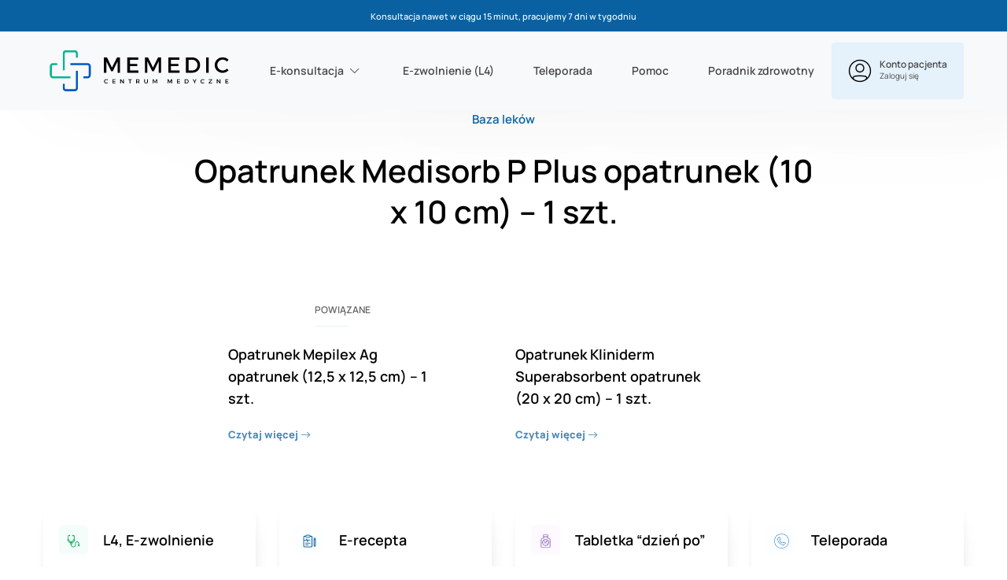

--- FILE ---
content_type: text/html; charset=UTF-8
request_url: https://memedic.pl/lek/opatrunek-medisorb-p-plus-opatrunek-10-x-10-cm-1-szt/
body_size: 16124
content:
<!DOCTYPE html><html lang="pl-PL"><head><meta charset="UTF-8"><meta name="viewport" content="width=device-width, initial-scale=1"><link rel="profile" href="https://gmpg.org/xfn/11"><meta name='robots' content='index, follow, max-image-preview:large, max-snippet:-1, max-video-preview:-1' /><style>img:is([sizes="auto" i],[sizes^="auto," i]){contain-intrinsic-size:3000px 1500px}</style> <script data-cfasync="false" data-pagespeed-no-defer>var gtm4wp_datalayer_name = "dataLayer";
	var dataLayer = dataLayer || [];
	const gtm4wp_use_sku_instead = false;
	const gtm4wp_currency = 'PLN';
	const gtm4wp_product_per_impression = 10;
	const gtm4wp_clear_ecommerce = false;</script> <title>Opatrunek Medisorb P Plus opatrunek (10 x 10 cm) - 1 szt. - Recepta i L4 Online | Konsultacja nawet w 15 min</title><link rel="canonical" href="https://memedic.pl/lek/opatrunek-medisorb-p-plus-opatrunek-10-x-10-cm-1-szt/" /><meta property="og:locale" content="pl_PL" /><meta property="og:type" content="article" /><meta property="og:title" content="Opatrunek Medisorb P Plus opatrunek (10 x 10 cm) - 1 szt. - Recepta i L4 Online | Konsultacja nawet w 15 min" /><meta property="og:url" content="https://memedic.pl/lek/opatrunek-medisorb-p-plus-opatrunek-10-x-10-cm-1-szt/" /><meta property="og:site_name" content="Recepta i L4 Online | Konsultacja nawet w 15 min" /><meta property="article:publisher" content="https://www.facebook.com/centrum.memedic/" /><meta property="og:image" content="https://memedic.pl/wp-content/uploads/2022/10/logo.png" /><meta property="og:image:width" content="241" /><meta property="og:image:height" content="55" /><meta property="og:image:type" content="image/png" /><meta name="twitter:card" content="summary_large_image" /> <script type="application/ld+json" class="yoast-schema-graph">{"@context":"https://schema.org","@graph":[{"@type":"TechArticle","@id":"https://memedic.pl/lek/opatrunek-medisorb-p-plus-opatrunek-10-x-10-cm-1-szt/#article","isPartOf":{"@id":"https://memedic.pl/lek/opatrunek-medisorb-p-plus-opatrunek-10-x-10-cm-1-szt/"},"author":{"name":"Michal Furman","@id":"https://memedic.pl/#/schema/person/8d4520bb68e015f4e473cf0aab999b8a"},"headline":"Opatrunek Medisorb P Plus opatrunek (10 x 10 cm) &#8211; 1 szt.","datePublished":"2023-04-18T09:48:07+00:00","mainEntityOfPage":{"@id":"https://memedic.pl/lek/opatrunek-medisorb-p-plus-opatrunek-10-x-10-cm-1-szt/"},"wordCount":9,"commentCount":0,"publisher":{"@id":"https://memedic.pl/#organization"},"inLanguage":"pl-PL","description":"","articleBody":""},{"@type":"WebPage","@id":"https://memedic.pl/lek/opatrunek-medisorb-p-plus-opatrunek-10-x-10-cm-1-szt/","url":"https://memedic.pl/lek/opatrunek-medisorb-p-plus-opatrunek-10-x-10-cm-1-szt/","name":"Opatrunek Medisorb P Plus opatrunek (10 x 10 cm) - 1 szt. - Recepta i L4 Online | Konsultacja nawet w 15 min","isPartOf":{"@id":"https://memedic.pl/#website"},"datePublished":"2023-04-18T09:48:07+00:00","breadcrumb":{"@id":"https://memedic.pl/lek/opatrunek-medisorb-p-plus-opatrunek-10-x-10-cm-1-szt/#breadcrumb"},"inLanguage":"pl-PL"},{"@type":"BreadcrumbList","@id":"https://memedic.pl/lek/opatrunek-medisorb-p-plus-opatrunek-10-x-10-cm-1-szt/#breadcrumb","itemListElement":[{"@type":"ListItem","position":1,"name":"Strona główna","item":"https://memedic.pl/"},{"@type":"ListItem","position":2,"name":"Leki","item":"https://memedic.pl/lek/"},{"@type":"ListItem","position":3,"name":"Opatrunek Medisorb P Plus opatrunek (10 x 10 cm) &#8211; 1 szt."}]},{"@type":"WebSite","@id":"https://memedic.pl/#website","url":"https://memedic.pl/","name":"e-Konsultacje i L4 Online | Konsultacja nawet w 15 min","description":"E-konsultacje i E-zwolnienie L4 ➤ Wypełnij formularz, opłać zlecenie i czekaj na konsultację nawet w 5 minut ✓ Kolejna konsultacja 20 taniej% ?","publisher":{"@id":"https://memedic.pl/#organization"},"inLanguage":"pl-PL"},{"@type":"Organization","@id":"https://memedic.pl/#organization","name":"Centrum Medyczne MeMedic","url":"https://memedic.pl/","logo":{"@type":"ImageObject","inLanguage":"pl-PL","@id":"https://memedic.pl/#/schema/logo/image/","url":"https://memedic.pl/wp-content/uploads/2025/12/memedic_logo-1.svg","contentUrl":"https://memedic.pl/wp-content/uploads/2025/12/memedic_logo-1.svg","width":1440,"height":480,"caption":"Centrum Medyczne MeMedic"},"image":{"@id":"https://memedic.pl/#/schema/logo/image/"},"sameAs":["https://www.facebook.com/centrum.memedic/","https://www.instagram.com/memedic.pl/"]},{"@type":"Person","@id":"https://memedic.pl/#/schema/person/8d4520bb68e015f4e473cf0aab999b8a","name":"Michal Furman","image":{"@type":"ImageObject","inLanguage":"pl-PL","@id":"https://memedic.pl/#/schema/person/image/","url":"https://secure.gravatar.com/avatar/4120e0c6d929827542e5ea5cf431900a87e670908ef50e51cc7576da59eab55c?s=96&d=mm&r=g","contentUrl":"https://secure.gravatar.com/avatar/4120e0c6d929827542e5ea5cf431900a87e670908ef50e51cc7576da59eab55c?s=96&d=mm&r=g","caption":"Michal Furman"},"url":"https://memedic.pl/author/admin-test/"}]}</script> <link rel='dns-prefetch' href='//www.dwin1.com' /><link rel="alternate" type="application/rss+xml" title="Recepta i L4 Online | Konsultacja nawet w 15 min &raquo; Kanał z wpisami" href="https://memedic.pl/feed/" /><link data-optimized="1" rel='stylesheet' id='wp-block-library-css' href='https://memedic.pl/wp-content/litespeed/css/afbbb0ba08d6af43b540b2c2436c848b.css?ver=c848b' type='text/css' media='all' /><style id='classic-theme-styles-inline-css' type='text/css'>/*! This file is auto-generated */
.wp-block-button__link{color:#fff;background-color:#32373c;border-radius:9999px;box-shadow:none;text-decoration:none;padding:calc(.667em + 2px) calc(1.333em + 2px);font-size:1.125em}.wp-block-file__button{background:#32373c;color:#fff;text-decoration:none}</style><link data-optimized="1" rel='stylesheet' id='wp-bootstrap-blocks-styles-css' href='https://memedic.pl/wp-content/litespeed/css/deac0180b908ff2a46aca542a2662020.css?ver=62020' type='text/css' media='all' /><style id='global-styles-inline-css' type='text/css'>:root{--wp--preset--aspect-ratio--square:1;--wp--preset--aspect-ratio--4-3:4/3;--wp--preset--aspect-ratio--3-4:3/4;--wp--preset--aspect-ratio--3-2:3/2;--wp--preset--aspect-ratio--2-3:2/3;--wp--preset--aspect-ratio--16-9:16/9;--wp--preset--aspect-ratio--9-16:9/16;--wp--preset--color--black:#000000;--wp--preset--color--cyan-bluish-gray:#abb8c3;--wp--preset--color--white:#ffffff;--wp--preset--color--pale-pink:#f78da7;--wp--preset--color--vivid-red:#cf2e2e;--wp--preset--color--luminous-vivid-orange:#ff6900;--wp--preset--color--luminous-vivid-amber:#fcb900;--wp--preset--color--light-green-cyan:#7bdcb5;--wp--preset--color--vivid-green-cyan:#00d084;--wp--preset--color--pale-cyan-blue:#8ed1fc;--wp--preset--color--vivid-cyan-blue:#0693e3;--wp--preset--color--vivid-purple:#9b51e0;--wp--preset--gradient--vivid-cyan-blue-to-vivid-purple:linear-gradient(135deg,rgba(6,147,227,1) 0%,rgb(155,81,224) 100%);--wp--preset--gradient--light-green-cyan-to-vivid-green-cyan:linear-gradient(135deg,rgb(122,220,180) 0%,rgb(0,208,130) 100%);--wp--preset--gradient--luminous-vivid-amber-to-luminous-vivid-orange:linear-gradient(135deg,rgba(252,185,0,1) 0%,rgba(255,105,0,1) 100%);--wp--preset--gradient--luminous-vivid-orange-to-vivid-red:linear-gradient(135deg,rgba(255,105,0,1) 0%,rgb(207,46,46) 100%);--wp--preset--gradient--very-light-gray-to-cyan-bluish-gray:linear-gradient(135deg,rgb(238,238,238) 0%,rgb(169,184,195) 100%);--wp--preset--gradient--cool-to-warm-spectrum:linear-gradient(135deg,rgb(74,234,220) 0%,rgb(151,120,209) 20%,rgb(207,42,186) 40%,rgb(238,44,130) 60%,rgb(251,105,98) 80%,rgb(254,248,76) 100%);--wp--preset--gradient--blush-light-purple:linear-gradient(135deg,rgb(255,206,236) 0%,rgb(152,150,240) 100%);--wp--preset--gradient--blush-bordeaux:linear-gradient(135deg,rgb(254,205,165) 0%,rgb(254,45,45) 50%,rgb(107,0,62) 100%);--wp--preset--gradient--luminous-dusk:linear-gradient(135deg,rgb(255,203,112) 0%,rgb(199,81,192) 50%,rgb(65,88,208) 100%);--wp--preset--gradient--pale-ocean:linear-gradient(135deg,rgb(255,245,203) 0%,rgb(182,227,212) 50%,rgb(51,167,181) 100%);--wp--preset--gradient--electric-grass:linear-gradient(135deg,rgb(202,248,128) 0%,rgb(113,206,126) 100%);--wp--preset--gradient--midnight:linear-gradient(135deg,rgb(2,3,129) 0%,rgb(40,116,252) 100%);--wp--preset--font-size--small:13px;--wp--preset--font-size--medium:20px;--wp--preset--font-size--large:36px;--wp--preset--font-size--x-large:42px;--wp--preset--spacing--20:0.44rem;--wp--preset--spacing--30:0.67rem;--wp--preset--spacing--40:1rem;--wp--preset--spacing--50:1.5rem;--wp--preset--spacing--60:2.25rem;--wp--preset--spacing--70:3.38rem;--wp--preset--spacing--80:5.06rem;--wp--preset--shadow--natural:6px 6px 9px rgba(0, 0, 0, 0.2);--wp--preset--shadow--deep:12px 12px 50px rgba(0, 0, 0, 0.4);--wp--preset--shadow--sharp:6px 6px 0px rgba(0, 0, 0, 0.2);--wp--preset--shadow--outlined:6px 6px 0px -3px rgba(255, 255, 255, 1), 6px 6px rgba(0, 0, 0, 1);--wp--preset--shadow--crisp:6px 6px 0px rgba(0, 0, 0, 1)}:where(.is-layout-flex){gap:.5em}:where(.is-layout-grid){gap:.5em}body .is-layout-flex{display:flex}.is-layout-flex{flex-wrap:wrap;align-items:center}.is-layout-flex>:is(*,div){margin:0}body .is-layout-grid{display:grid}.is-layout-grid>:is(*,div){margin:0}:where(.wp-block-columns.is-layout-flex){gap:2em}:where(.wp-block-columns.is-layout-grid){gap:2em}:where(.wp-block-post-template.is-layout-flex){gap:1.25em}:where(.wp-block-post-template.is-layout-grid){gap:1.25em}.has-black-color{color:var(--wp--preset--color--black)!important}.has-cyan-bluish-gray-color{color:var(--wp--preset--color--cyan-bluish-gray)!important}.has-white-color{color:var(--wp--preset--color--white)!important}.has-pale-pink-color{color:var(--wp--preset--color--pale-pink)!important}.has-vivid-red-color{color:var(--wp--preset--color--vivid-red)!important}.has-luminous-vivid-orange-color{color:var(--wp--preset--color--luminous-vivid-orange)!important}.has-luminous-vivid-amber-color{color:var(--wp--preset--color--luminous-vivid-amber)!important}.has-light-green-cyan-color{color:var(--wp--preset--color--light-green-cyan)!important}.has-vivid-green-cyan-color{color:var(--wp--preset--color--vivid-green-cyan)!important}.has-pale-cyan-blue-color{color:var(--wp--preset--color--pale-cyan-blue)!important}.has-vivid-cyan-blue-color{color:var(--wp--preset--color--vivid-cyan-blue)!important}.has-vivid-purple-color{color:var(--wp--preset--color--vivid-purple)!important}.has-black-background-color{background-color:var(--wp--preset--color--black)!important}.has-cyan-bluish-gray-background-color{background-color:var(--wp--preset--color--cyan-bluish-gray)!important}.has-white-background-color{background-color:var(--wp--preset--color--white)!important}.has-pale-pink-background-color{background-color:var(--wp--preset--color--pale-pink)!important}.has-vivid-red-background-color{background-color:var(--wp--preset--color--vivid-red)!important}.has-luminous-vivid-orange-background-color{background-color:var(--wp--preset--color--luminous-vivid-orange)!important}.has-luminous-vivid-amber-background-color{background-color:var(--wp--preset--color--luminous-vivid-amber)!important}.has-light-green-cyan-background-color{background-color:var(--wp--preset--color--light-green-cyan)!important}.has-vivid-green-cyan-background-color{background-color:var(--wp--preset--color--vivid-green-cyan)!important}.has-pale-cyan-blue-background-color{background-color:var(--wp--preset--color--pale-cyan-blue)!important}.has-vivid-cyan-blue-background-color{background-color:var(--wp--preset--color--vivid-cyan-blue)!important}.has-vivid-purple-background-color{background-color:var(--wp--preset--color--vivid-purple)!important}.has-black-border-color{border-color:var(--wp--preset--color--black)!important}.has-cyan-bluish-gray-border-color{border-color:var(--wp--preset--color--cyan-bluish-gray)!important}.has-white-border-color{border-color:var(--wp--preset--color--white)!important}.has-pale-pink-border-color{border-color:var(--wp--preset--color--pale-pink)!important}.has-vivid-red-border-color{border-color:var(--wp--preset--color--vivid-red)!important}.has-luminous-vivid-orange-border-color{border-color:var(--wp--preset--color--luminous-vivid-orange)!important}.has-luminous-vivid-amber-border-color{border-color:var(--wp--preset--color--luminous-vivid-amber)!important}.has-light-green-cyan-border-color{border-color:var(--wp--preset--color--light-green-cyan)!important}.has-vivid-green-cyan-border-color{border-color:var(--wp--preset--color--vivid-green-cyan)!important}.has-pale-cyan-blue-border-color{border-color:var(--wp--preset--color--pale-cyan-blue)!important}.has-vivid-cyan-blue-border-color{border-color:var(--wp--preset--color--vivid-cyan-blue)!important}.has-vivid-purple-border-color{border-color:var(--wp--preset--color--vivid-purple)!important}.has-vivid-cyan-blue-to-vivid-purple-gradient-background{background:var(--wp--preset--gradient--vivid-cyan-blue-to-vivid-purple)!important}.has-light-green-cyan-to-vivid-green-cyan-gradient-background{background:var(--wp--preset--gradient--light-green-cyan-to-vivid-green-cyan)!important}.has-luminous-vivid-amber-to-luminous-vivid-orange-gradient-background{background:var(--wp--preset--gradient--luminous-vivid-amber-to-luminous-vivid-orange)!important}.has-luminous-vivid-orange-to-vivid-red-gradient-background{background:var(--wp--preset--gradient--luminous-vivid-orange-to-vivid-red)!important}.has-very-light-gray-to-cyan-bluish-gray-gradient-background{background:var(--wp--preset--gradient--very-light-gray-to-cyan-bluish-gray)!important}.has-cool-to-warm-spectrum-gradient-background{background:var(--wp--preset--gradient--cool-to-warm-spectrum)!important}.has-blush-light-purple-gradient-background{background:var(--wp--preset--gradient--blush-light-purple)!important}.has-blush-bordeaux-gradient-background{background:var(--wp--preset--gradient--blush-bordeaux)!important}.has-luminous-dusk-gradient-background{background:var(--wp--preset--gradient--luminous-dusk)!important}.has-pale-ocean-gradient-background{background:var(--wp--preset--gradient--pale-ocean)!important}.has-electric-grass-gradient-background{background:var(--wp--preset--gradient--electric-grass)!important}.has-midnight-gradient-background{background:var(--wp--preset--gradient--midnight)!important}.has-small-font-size{font-size:var(--wp--preset--font-size--small)!important}.has-medium-font-size{font-size:var(--wp--preset--font-size--medium)!important}.has-large-font-size{font-size:var(--wp--preset--font-size--large)!important}.has-x-large-font-size{font-size:var(--wp--preset--font-size--x-large)!important}:where(.wp-block-post-template.is-layout-flex){gap:1.25em}:where(.wp-block-post-template.is-layout-grid){gap:1.25em}:where(.wp-block-columns.is-layout-flex){gap:2em}:where(.wp-block-columns.is-layout-grid){gap:2em}:root :where(.wp-block-pullquote){font-size:1.5em;line-height:1.6}</style><link data-optimized="1" rel='stylesheet' id='woocommerce-layout-css' href='https://memedic.pl/wp-content/litespeed/css/27f5a4dba88cda1ea5b10dc76a1755d3.css?ver=755d3' type='text/css' media='all' /><link data-optimized="1" rel='stylesheet' id='woocommerce-smallscreen-css' href='https://memedic.pl/wp-content/litespeed/css/90b5dbdc110e919e100031656738d45a.css?ver=8d45a' type='text/css' media='only screen and (max-width: 768px)' /><link data-optimized="1" rel='stylesheet' id='woocommerce-general-css' href='https://memedic.pl/wp-content/litespeed/css/4357ed786b5bb85b3a753b2cdc78c96a.css?ver=8c96a' type='text/css' media='all' /><style id='woocommerce-inline-inline-css' type='text/css'>.woocommerce form .form-row .required{visibility:visible}</style><link data-optimized="1" rel='stylesheet' id='related-styles-css' href='https://memedic.pl/wp-content/litespeed/css/cedd5d05fcec375d9f0d52a4e4cf5d7b.css?ver=f5d7b' type='text/css' media='all' /><link data-optimized="1" rel='stylesheet' id='brands-styles-css' href='https://memedic.pl/wp-content/litespeed/css/6e7470564c3c3b91ca1d9a3279a3970b.css?ver=3970b' type='text/css' media='all' /><link data-optimized="1" rel='stylesheet' id='bootstrap-icons-cdn-css' href='https://memedic.pl/wp-content/litespeed/css/85b79fbe9142f871d7fc2ed837b323fc.css?ver=323fc' type='text/css' media='all' /><link data-optimized="1" rel='stylesheet' id='manrope-font-css' href='https://memedic.pl/wp-content/litespeed/css/70fa8019515975ed0813c8d1cd8dde85.css?ver=dde85' type='text/css' media='all' /><link data-optimized="1" rel='stylesheet' id='inter-font-css' href='https://memedic.pl/wp-content/litespeed/css/851f8a8e30087b0e665bc0718eeb01db.css?ver=b01db' type='text/css' media='all' /><link data-optimized="1" rel='stylesheet' id='poppins-font-css' href='https://memedic.pl/wp-content/litespeed/css/974761d91749fbb9940e14855861199d.css?ver=1199d' type='text/css' media='all' /><link data-optimized="1" rel='stylesheet' id='jquery-ui-smoothness-css' href='https://memedic.pl/wp-content/litespeed/css/5775fb0de13c2d1d4d50b8d0573f526d.css?ver=f526d' type='text/css' media='all' /><link data-optimized="1" rel='stylesheet' id='mem-style-css' href='https://memedic.pl/wp-content/litespeed/css/b951142a99b858287160c9bf750f02f4.css?ver=f02f4' type='text/css' media='all' /><link data-optimized="1" rel='stylesheet' id='payu-gateway-css' href='https://memedic.pl/wp-content/litespeed/css/ae2a90e6a318ea081734fc4aaebcbf56.css?ver=cbf56' type='text/css' media='all' /> <script type="text/javascript" src="https://memedic.pl/wp-includes/js/jquery/jquery.min.js" id="jquery-core-js"></script> <script data-optimized="1" type="text/javascript" src="https://memedic.pl/wp-content/litespeed/js/8b354a05dd4ee4d0dbdcbea164e80df2.js?ver=80df2" id="jquery-migrate-js"></script> <script data-optimized="1" type="text/javascript" src="https://memedic.pl/wp-content/litespeed/js/8e876d85bfa257ade474b0990445771a.js?ver=5771a" id="jquery-blockui-js" defer="defer" data-wp-strategy="defer"></script> <script data-optimized="1" type="text/javascript" src="https://memedic.pl/wp-content/litespeed/js/85eeaa42ee846a84c9d157c2915a8d47.js?ver=a8d47" id="js-cookie-js" defer="defer" data-wp-strategy="defer"></script> <script type="text/javascript" id="woocommerce-js-extra">/*  */
var woocommerce_params = {"ajax_url":"\/wp-admin\/admin-ajax.php","wc_ajax_url":"\/?wc-ajax=%%endpoint%%","i18n_password_show":"Show password","i18n_password_hide":"Hide password"};
/*  */</script> <script data-optimized="1" type="text/javascript" src="https://memedic.pl/wp-content/litespeed/js/3bfe1c7cfd1d6a4adad68831c5de999f.js?ver=e999f" id="woocommerce-js" defer="defer" data-wp-strategy="defer"></script> <script type="text/javascript" id="woo-ml-public-script-js-extra">/*  */
var woo_ml_public_post = {"ajax_url":"https:\/\/memedic.pl\/wp-admin\/admin-ajax.php","language":"pl_PL","checkbox_settings":{"enabled":"yes","label":"Yes, I want to receive your newsletter.","preselect":"yes","hidden":"yes"}};
/*  */</script> <script data-optimized="1" type="text/javascript" src="https://memedic.pl/wp-content/litespeed/js/3f9b70a90246ca891359e1583333311f.js?ver=3311f" id="woo-ml-public-script-js"></script> <link rel="https://api.w.org/" href="https://memedic.pl/wp-json/" /><link rel="alternate" title="JSON" type="application/json" href="https://memedic.pl/wp-json/wp/v2/lek/42181" /><link rel="alternate" title="oEmbed (JSON)" type="application/json+oembed" href="https://memedic.pl/wp-json/oembed/1.0/embed?url=https%3A%2F%2Fmemedic.pl%2Flek%2Fopatrunek-medisorb-p-plus-opatrunek-10-x-10-cm-1-szt%2F" /><link rel="alternate" title="oEmbed (XML)" type="text/xml+oembed" href="https://memedic.pl/wp-json/oembed/1.0/embed?url=https%3A%2F%2Fmemedic.pl%2Flek%2Fopatrunek-medisorb-p-plus-opatrunek-10-x-10-cm-1-szt%2F&#038;format=xml" /> <script data-cfasync="false" data-pagespeed-no-defer>var dataLayer_content = {"pagePostType":"lek","pagePostType2":"single-lek","pagePostAuthor":"Michal Furman"};
	dataLayer.push( dataLayer_content );</script> <script data-cfasync="false" data-pagespeed-no-defer>console.warn && console.warn("[GTM4WP] Google Tag Manager container code placement set to OFF !!!");
	console.warn && console.warn("[GTM4WP] Data layer codes are active but GTM container must be loaded using custom coding !!!");</script>          <script>(function (w, d, e, u, f, l, n) {
                w[f] = w[f] || function () {
                    (w[f].q = w[f].q || [])
                        .push(arguments);
                }, l = d.createElement(e), l.async = 1, l.src = u,
                    n = d.getElementsByTagName(e)[0], n.parentNode.insertBefore(l, n);
            })
            (window, document, 'script', 'https://assets.mailerlite.com/js/universal.js', 'ml');
            ml('account', '836644');
            ml('enablePopups', false);</script>  <script>( function() {
				window.onpageshow = function( event ) {
					// Defined window.wpforms means that a form exists on a page.
					// If so and back/forward button has been clicked,
					// force reload a page to prevent the submit button state stuck.
					if ( typeof window.wpforms !== 'undefined' && event.persisted ) {
						window.location.reload();
					}
				};
			}() );</script> <link rel="pingback" href="https://memedic.pl/xmlrpc.php">	<noscript><style>.woocommerce-product-gallery{ opacity: 1 !important; }</style></noscript>
 <script>(function(w,d,s,l,i){w[l]=w[l]||[];w[l].push({'gtm.start':
new Date().getTime(),event:'gtm.js'});var f=d.getElementsByTagName(s)[0],
j=d.createElement(s),dl=l!='dataLayer'?'&l='+l:'';j.async=true;j.src=
'https://www.googletagmanager.com/gtm.js?id='+i+dl;f.parentNode.insertBefore(j,f);
})(window,document,'script','dataLayer','GTM-5TT64GS');</script> <link rel="icon" href="https://memedic.pl/wp-content/uploads/2025/12/cropped-fav_memedic-32x32.png" sizes="32x32" /><link rel="icon" href="https://memedic.pl/wp-content/uploads/2025/12/cropped-fav_memedic-192x192.png" sizes="192x192" /><link rel="apple-touch-icon" href="https://memedic.pl/wp-content/uploads/2025/12/cropped-fav_memedic-180x180.png" /><meta name="msapplication-TileImage" content="https://memedic.pl/wp-content/uploads/2025/12/cropped-fav_memedic-270x270.png" /><style type="text/css" id="wp-custom-css">@media (min-width:1200px){.col-xl-12{-ms-flex:0 0 100%;flex:0 0 70%;max-width:100%;margin:0 auto}}.taxonomy-baza_lekow .mem-taxonomy-baza_lekow-terms .card .card-block .post-thumbnail .thumbnail{max-height:100%}.accordion_layout .card .card-header .btn h2{width:100%;text-align:left;font-family:"Manrope";font-style:normal;font-weight:600;font-size:15px;line-height:20px;-ms-flex-align:center;align-items:center;color:#000;outline:0;border:0;box-shadow:none;position:relative;padding:0 calc(100% - 460px) 0 0;margin-bottom:0}.woocommerce .order-type input[type=radio]+label{padding-left:30px}.woocommerce .order-type input[type=radio]:checked+label:before,.woocommerce .order-type input[type=radio]+label:before{left:0;width:22px;height:22px;top:-1px}.woocommerce .order-type input[type=radio]:checked+label:after{width:10px;height:10px;left:6px;top:5px}.mem-header-minimal{background:#fff;border-bottom:1px solid #e6e6e6;position:sticky;top:0;z-index:9999}.mem-header-minimal .custom-logo{max-height:46px;width:auto}.mem-header-minimal .custom-logo{max-height:72px}.mem-minimal-header{position:relative;display:flex;align-items:center;justify-content:center}.mem-back-minimal{position:absolute;left:0;top:50%;transform:translateY(-50%)}.mem-back-btn{display:inline-flex;align-items:center;gap:6px;background:none;border:none;padding:0;cursor:pointer;font:inherit;color:#000;font-size:16px;line-height:1;font-weight:600}.mem-back-btn:hover{opacity:.65}@media (max-width:768px){.mem-back-btn .text-label{display:none}.mem-back-btn{font-size:26px;padding-left:.35em}}body.woocommerce .product-pre-form .mem-section-image-with-text .text-column{display:flex;flex-wrap:wrap;gap:10px}body.woocommerce .product-pre-form .mem-section-image-with-text .text-column div.textbox{padding:30px;background-color:#f8f9fa;border-radius:15px;width:100%}body.woocommerce .product-pre-form .mem-section-image-with-text .row{align-items:center}header .custom-logo-link img{max-width:250px}.product-pre-form .textbox{display:flex;align-items:flex-start;gap:12px}.product-pre-form .textbox .bi{flex:0 0 auto;font-size:20px;line-height:1;margin-top:2px}.product-pre-form .textbox span{display:block}.product-pre-form.textbox .bi{width:22px;text-align:center}</style><style id="wpforms-css-vars-root">:root{--wpforms-field-border-radius:3px;--wpforms-field-border-style:solid;--wpforms-field-border-size:1px;--wpforms-field-background-color:#ffffff;--wpforms-field-border-color:rgba( 0, 0, 0, 0.25 );--wpforms-field-border-color-spare:rgba( 0, 0, 0, 0.25 );--wpforms-field-text-color:rgba( 0, 0, 0, 0.7 );--wpforms-field-menu-color:#ffffff;--wpforms-label-color:rgba( 0, 0, 0, 0.85 );--wpforms-label-sublabel-color:rgba( 0, 0, 0, 0.55 );--wpforms-label-error-color:#d63637;--wpforms-button-border-radius:3px;--wpforms-button-border-style:none;--wpforms-button-border-size:1px;--wpforms-button-background-color:#066aab;--wpforms-button-border-color:#066aab;--wpforms-button-text-color:#ffffff;--wpforms-page-break-color:#066aab;--wpforms-background-image:none;--wpforms-background-position:center center;--wpforms-background-repeat:no-repeat;--wpforms-background-size:cover;--wpforms-background-width:100px;--wpforms-background-height:100px;--wpforms-background-color:rgba( 0, 0, 0, 0 );--wpforms-background-url:none;--wpforms-container-padding:0px;--wpforms-container-border-style:none;--wpforms-container-border-width:1px;--wpforms-container-border-color:#000000;--wpforms-container-border-radius:3px;--wpforms-field-size-input-height:43px;--wpforms-field-size-input-spacing:15px;--wpforms-field-size-font-size:16px;--wpforms-field-size-line-height:19px;--wpforms-field-size-padding-h:14px;--wpforms-field-size-checkbox-size:16px;--wpforms-field-size-sublabel-spacing:5px;--wpforms-field-size-icon-size:1;--wpforms-label-size-font-size:16px;--wpforms-label-size-line-height:19px;--wpforms-label-size-sublabel-font-size:14px;--wpforms-label-size-sublabel-line-height:17px;--wpforms-button-size-font-size:17px;--wpforms-button-size-height:41px;--wpforms-button-size-padding-h:15px;--wpforms-button-size-margin-top:10px;--wpforms-container-shadow-size-box-shadow:none}</style></head><body data-rsssl=1 class="wp-singular lek-template-default single single-lek postid-42181 wp-custom-logo wp-embed-responsive wp-theme-memedic theme-memedic woocommerce-no-js group-blog"><div id="mem-wrapper"><header id="mem-header" class="mem-header" role="banner"><div id="mem-header-topbar" class="mem-header-topbar"><div class="container"><div class="col-lg-12"><div class="col-lg-12"><p>Konsultacja nawet w ciągu 15 minut, pracujemy 7 dni w tygodniu</p></div><div class="col-lg-12"><p class="mem-header-topbar_mob"><strong>Konsultacja nawet w ciągu 15 minut</strong></p></div></div></div></div><nav class="navbar navbar-expand-lg navbar-light bg-light"><div class="container"><div class="navbar-brand mb-0"><a data-no-lazy="1" href="https://memedic.pl/" rel="home"><a href="https://memedic.pl/" class="custom-logo-link" rel="home"><img data-lazyloaded="1" src="[data-uri]" data-src="https://memedic.pl/wp-content/uploads/2025/12/memedic_logo-1.svg" class="custom-logo" alt="Recepta i L4 Online | Konsultacja nawet w 15 min" decoding="async" /></a></a></div>
<button class="navbar-toggler navbar-toggler-right" type="button" data-toggle="collapse" data-target="#navbarNav" aria-controls="navbarNav" aria-expanded="false" aria-label="Toggle navigation">
<span class="navbar-toggler-icon"></span>
</button><div class="collapse navbar-collapse justify-content-center" id="navbarNav"><ul id="menu-menu-glowne" class="navbar-nav"><li id="menu-item-279" class="menu-item menu-item-type-post_type menu-item-object-product menu-item-has-children dropdown menu-item-279 nav-item"><a href="https://memedic.pl/konsultacja/e-recepta/" class="nav-link dropdown-toggle" id="navbarDropdownMenuLink" data-toggle="dropdown" aria-haspopup="true" aria-expanded="false">E-konsultacja</a><ul class="dropdown-menu"><li id="menu-item-3637" class="menu-item menu-item-type-post_type menu-item-object-product menu-item-3637 nav-item"><a class="dropdown-item" href="https://memedic.pl/konsultacja/e-recepta/"class="nav-link"> E-recepta online</a></li><li id="menu-item-3636" class="menu-item menu-item-type-post_type menu-item-object-product menu-item-3636 nav-item"><a class="dropdown-item" href="https://memedic.pl/konsultacja/tabletka-dzien-po/"class="nav-link"> Tabletka dzień po</a></li><li id="menu-item-3635" class="menu-item menu-item-type-post_type menu-item-object-product menu-item-3635 nav-item"><a class="dropdown-item" href="https://memedic.pl/konsultacja/antykoncepcja/"class="nav-link"> Antykoncepcja</a></li><li id="menu-item-182985" class="menu-item menu-item-type-custom menu-item-object-custom menu-item-182985 nav-item"><a class="dropdown-item" href="https://memedic.pl/konsultacja/e-skierowanie/"class="nav-link"> E-skierowanie</a></li></ul></li><li id="menu-item-79790" class="menu-item menu-item-type-custom menu-item-object-custom menu-item-79790 nav-item"><a href="https://memedic.pl/konsultacja/e-zwolnienie/"class="nav-link">E-zwolnienie (L4)</a></li><li id="menu-item-166008" class="menu-item menu-item-type-custom menu-item-object-custom menu-item-166008 nav-item"><a href="https://memedic.pl/konsultacja/teleporada/"class="nav-link">Teleporada</a></li><li id="menu-item-276" class="menu-item menu-item-type-post_type menu-item-object-page menu-item-276 nav-item"><a href="https://memedic.pl/pomoc-faq/"class="nav-link">Pomoc</a></li><li id="menu-item-185177" class="menu-item menu-item-type-custom menu-item-object-custom menu-item-185177 nav-item"><a href="https://memedic.pl/blog/"class="nav-link">Poradnik zdrowotny</a></li></ul></div>
<a class="btn btn-mem-info-lighter btn_myaccount" href="https://memedic.pl/moje-konto/" role="button"><div class="row no-gutters"><div class="col-auto">
<img alt="moje konto" src="https://memedic.pl/wp-content/themes/memedic/img/icon_person.png" width="30" height="30"></div><div class="col ">
<strong>Konto pacjenta</strong>
<span>Zaloguj się</span></div></div>
</a></div></nav></header><div id="primary" class="content-area"><main id="main" class="site-main" role="main"><article id="post-42181" class="container post-42181 lek type-lek status-publish hentry"><div class="row"><header class="entry-header col-12 col-md-12 col-lg-12 col-xl-12"><nav aria-label="breadcrumb" class="w-100 text-center"><ol class="breadcrumb"><li class="breadcrumb-item"><a href="/baza_lekow/">Baza leków</a></li></ol></nav><h1 class="entry-title text-center">Opatrunek Medisorb P Plus opatrunek (10 x 10 cm) &#8211; 1 szt.</h1></header><div class="entry-meta col-12 col-md-12 col-lg-12 col-xl-12"></div><div class="entry-content"></div></div></article><section class="mem-lek-related-posts"><div class="row"><div class="col-12 col-md-12 col-lg-12 col-xl-12"><h5 class="related_posts_title">Powiązane</h5></div><div class="col-12 col-md-6 col-lg-6 col-xl-6"><div class="card"><div class="card-body"><div class="card-block">
<a href="https://memedic.pl/lek/opatrunek-mepilex-ag-opatrunek-125-x-125-cm-1-szt/"><h4 class="card-title">Opatrunek Mepilex Ag opatrunek (12,5 x 12,5 cm) &#8211; 1 szt.</h4>
</a>
<a href="https://memedic.pl/lek/opatrunek-mepilex-ag-opatrunek-125-x-125-cm-1-szt/" class="related_posts_link">Czytaj więcej <i class="bi bi-arrow-right"></i></a></div></div></div></div><div class="col-12 col-md-6 col-lg-6 col-xl-6"><div class="card"><div class="card-body"><div class="card-block">
<a href="https://memedic.pl/lek/opatrunek-kliniderm-superabsorbent-opatrunek-20-x-20-cm-1-szt/"><h4 class="card-title">Opatrunek Kliniderm Superabsorbent opatrunek (20 x 20 cm) &#8211; 1 szt.</h4>
</a>
<a href="https://memedic.pl/lek/opatrunek-kliniderm-superabsorbent-opatrunek-20-x-20-cm-1-szt/" class="related_posts_link">Czytaj więcej <i class="bi bi-arrow-right"></i></a></div></div></div></div></div></section><aside id="mem-lek-footer" class="widget-area" role="complementary"><div class="container-fluid mem-block-offer"><div class="row"><div class="container mem-block-offer-cards mt-0"><div class="row"><div class="col-12 col-sm-6 col-md-6 col-lg-3 col-xl-3">
<a href="https://memedic.pl/konsultacja/e-zwolnienie/" target="_self" class="card"><div class="card-body"><h2 class="card-title"><div class="bg-success">
<img decoding="async" alt="E-zwolnienie (L4)" src="https://memedic.pl/wp-content/uploads/2022/10/healthicons_stethoscope-outline.png" width="36" height="36"/></div>
L4, E-zwolnienie</h2><p class="card-text">Skonsultuj się z lekarzem i uzyskaj elektroniczne zwolnienie lekarskie (e-ZLA)</p><div class="btn btn-mem-tertiary" role="button">Zamów konsultacje <i class="bi bi-arrow-right"></i></div></div>
</a></div><div class="col-12 col-sm-6 col-md-6 col-lg-3 col-xl-3">
<a href="https://memedic.pl/konsultacja/e-recepta/" target="_self" class="card"><div class="card-body"><h2 class="card-title"><div class="bg-info">
<img decoding="async" alt="E-recepta" src="https://memedic.pl/wp-content/uploads/2022/10/healthicons_cardiogram-e-outline.png" width="35" height="35"/></div>
E-recepta</h2><p class="card-text">Wybierz leki, uzupełnij wywiad, skonsultuj z lekarzem i otrzymaj kod sms nawet w 5 minut</p><div class="btn btn-primary" role="button">Wypełnij formularz <i class="bi bi-arrow-right"></i></div></div>
</a></div><div class="col-12 col-sm-6 col-md-6 col-lg-3 col-xl-3">
<a href="https://memedic.pl/konsultacja/tabletka-dzien-po/" target="_self" class="card"><div class="card-body"><h2 class="card-title"><div class="bg-warning">
<img data-lazyloaded="1" src="[data-uri]" decoding="async" alt="Tabletka “dzień po”" data-src="https://memedic.pl/wp-content/uploads/2022/10/healthicons_contraceptive-injection-outline.png" width="34" height="34"/></div>
Tabletka “dzień po”</h2><p class="card-text">Uzupełnij dane i zamów konsultacje lekarskie. Otrzymaj kod SMS na antykoncepcję awaryjną</p><div class="btn btn-outline-primary" role="button">Zamów teraz <i class="bi bi-arrow-right"></i></div></div>
</a></div><div class="col-12 col-sm-6 col-md-6 col-lg-3 col-xl-3">
<a href="https://memedic.pl/konsultacja/teleporada/" target="_self" class="card"><div class="card-body"><h2 class="card-title"><div class="bg-info">
<img data-lazyloaded="1" src="[data-uri]" decoding="async" alt="Teleporada" data-src="https://memedic.pl/wp-content/uploads/2024/07/Projekt-bez-nazwy.png" width="40" height="40"/></div>
Teleporada</h2><p class="card-text">Umów się na konsultację lekarską, aby otrzymać: diagnozę, zalecenia, e-Receptę lub e-Zwolnienie.</p><div class="btn btn-outline-primary" role="button">Zamów teraz <i class="bi bi-arrow-right"></i></div></div>
</a></div></div></div></div></div><div class="wp-bootstrap-blocks-container container mb-2"></div></aside></main></div><footer id="mem-footer-wrapper" class="mem-footer-wrapper" role="contentinfo"><div class="mem-footer-top"><div class="container"><div class="row"><div class="col-lg-12"><div class="card mem-banner" style="background-image:url(https://memedic.pl/wp-content/uploads/2024/07/Konsultacje-online-memedic-scaled-e1721308169893.webp);"><div class="card-body"><h3>Zam&oacute;w e-receptę błyskawicznie przez Internet</h3><p>Uzupełnij wywiad medyczny, podaj swoje dane i otrzymaj kod SMS nawet w 15 minut</p><h4>59 zł</h4><p><a class="btn btn-primary" role="button" href="../konsultacja/e-recepta/">Zam&oacute;w </a></p></div></div></div></div></div></div><div class="mem-footer-top"><div class="container"><div class="row"><div class="col-12 col-md-3 col-lg-3 col-xl-3 footer_info"><figure class="wp-block-image size-full"><img data-lazyloaded="1" src="[data-uri]" decoding="async" width="241" height="55" data-src="https://memedic.pl/wp-content/uploads/2022/10/logo.png" alt="Centrum Medyczne MeMedic LOGO" class="wp-image-27"/></figure><p>Podmiot leczniczy wpisany do Rejestru podmiotów wykonujących działalność leczniczą pod numerem: 000000256462</p><p class="mem-btn-link-arrow"><a href="https://memedic.pl/o-nas/" data-type="page" data-id="3586">Więcej o nas</a></p><ul class="wp-block-social-links is-style-logos-only is-nowrap is-layout-flex wp-container-core-social-links-is-layout-ad2f72ca wp-block-social-links-is-layout-flex"><li class="wp-social-link wp-social-link-facebook  wp-block-social-link"><a href="https://www.facebook.com/centrum.memedic/" class="wp-block-social-link-anchor"><svg width="24" height="24" viewBox="0 0 24 24" version="1.1" xmlns="http://www.w3.org/2000/svg" aria-hidden="true" focusable="false"><path d="M12 2C6.5 2 2 6.5 2 12c0 5 3.7 9.1 8.4 9.9v-7H7.9V12h2.5V9.8c0-2.5 1.5-3.9 3.8-3.9 1.1 0 2.2.2 2.2.2v2.5h-1.3c-1.2 0-1.6.8-1.6 1.6V12h2.8l-.4 2.9h-2.3v7C18.3 21.1 22 17 22 12c0-5.5-4.5-10-10-10z"></path></svg><span class="wp-block-social-link-label screen-reader-text">Facebook</span></a></li><li class="wp-social-link wp-social-link-instagram  wp-block-social-link"><a href="https://www.instagram.com/memedic.pl/" class="wp-block-social-link-anchor"><svg width="24" height="24" viewBox="0 0 24 24" version="1.1" xmlns="http://www.w3.org/2000/svg" aria-hidden="true" focusable="false"><path d="M12,4.622c2.403,0,2.688,0.009,3.637,0.052c0.877,0.04,1.354,0.187,1.671,0.31c0.42,0.163,0.72,0.358,1.035,0.673 c0.315,0.315,0.51,0.615,0.673,1.035c0.123,0.317,0.27,0.794,0.31,1.671c0.043,0.949,0.052,1.234,0.052,3.637 s-0.009,2.688-0.052,3.637c-0.04,0.877-0.187,1.354-0.31,1.671c-0.163,0.42-0.358,0.72-0.673,1.035 c-0.315,0.315-0.615,0.51-1.035,0.673c-0.317,0.123-0.794,0.27-1.671,0.31c-0.949,0.043-1.233,0.052-3.637,0.052 s-2.688-0.009-3.637-0.052c-0.877-0.04-1.354-0.187-1.671-0.31c-0.42-0.163-0.72-0.358-1.035-0.673 c-0.315-0.315-0.51-0.615-0.673-1.035c-0.123-0.317-0.27-0.794-0.31-1.671C4.631,14.688,4.622,14.403,4.622,12 s0.009-2.688,0.052-3.637c0.04-0.877,0.187-1.354,0.31-1.671c0.163-0.42,0.358-0.72,0.673-1.035 c0.315-0.315,0.615-0.51,1.035-0.673c0.317-0.123,0.794-0.27,1.671-0.31C9.312,4.631,9.597,4.622,12,4.622 M12,3 C9.556,3,9.249,3.01,8.289,3.054C7.331,3.098,6.677,3.25,6.105,3.472C5.513,3.702,5.011,4.01,4.511,4.511 c-0.5,0.5-0.808,1.002-1.038,1.594C3.25,6.677,3.098,7.331,3.054,8.289C3.01,9.249,3,9.556,3,12c0,2.444,0.01,2.751,0.054,3.711 c0.044,0.958,0.196,1.612,0.418,2.185c0.23,0.592,0.538,1.094,1.038,1.594c0.5,0.5,1.002,0.808,1.594,1.038 c0.572,0.222,1.227,0.375,2.185,0.418C9.249,20.99,9.556,21,12,21s2.751-0.01,3.711-0.054c0.958-0.044,1.612-0.196,2.185-0.418 c0.592-0.23,1.094-0.538,1.594-1.038c0.5-0.5,0.808-1.002,1.038-1.594c0.222-0.572,0.375-1.227,0.418-2.185 C20.99,14.751,21,14.444,21,12s-0.01-2.751-0.054-3.711c-0.044-0.958-0.196-1.612-0.418-2.185c-0.23-0.592-0.538-1.094-1.038-1.594 c-0.5-0.5-1.002-0.808-1.594-1.038c-0.572-0.222-1.227-0.375-2.185-0.418C14.751,3.01,14.444,3,12,3L12,3z M12,7.378 c-2.552,0-4.622,2.069-4.622,4.622S9.448,16.622,12,16.622s4.622-2.069,4.622-4.622S14.552,7.378,12,7.378z M12,15 c-1.657,0-3-1.343-3-3s1.343-3,3-3s3,1.343,3,3S13.657,15,12,15z M16.804,6.116c-0.596,0-1.08,0.484-1.08,1.08 s0.484,1.08,1.08,1.08c0.596,0,1.08-0.484,1.08-1.08S17.401,6.116,16.804,6.116z"></path></svg><span class="wp-block-social-link-label screen-reader-text">Instagram</span></a></li></ul></div><div class="col-12 col-md-2 col-lg-2 col-xl-2"></div><div class="col-6 col-md-2 col-lg-2 col-xl-2 footer_menu_1">
DANE KONTAKTOWE<div class="menu-footer-kolumna-3-1-container"><ul id="menu-footer-kolumna-3-1" class="menu"><li id="menu-item-185296" class="menu-item menu-item-type-custom menu-item-object-custom menu-item-185296"><a href="https://memedic.pl/kontakt/">ul. Plac Bankowy 2</a></li><li id="menu-item-185297" class="menu-item menu-item-type-custom menu-item-object-custom menu-item-185297"><a href="https://memedic.pl/kontakt/">00-095 Warszawa</a></li><li id="menu-item-185298" class="menu-item menu-item-type-custom menu-item-object-custom menu-item-185298"><a href="/cdn-cgi/l/email-protection#680307061c09031c28050d050d0c010b461804"><span class="__cf_email__" data-cfemail="33585c5d47525847735e565e56575a501d435f">[email&#160;protected]</span></a></li></ul></div></div><div class="col-6 col-md-2 col-lg-2 col-xl-2 footer_menu_2">
Pomoc<div class="menu-footer-kolumna-3-container"><ul id="menu-footer-kolumna-3" class="menu"><li id="menu-item-3588" class="menu-item menu-item-type-post_type menu-item-object-page menu-item-3588"><a href="https://memedic.pl/o-nas/">O nas</a></li><li id="menu-item-185050" class="menu-item menu-item-type-post_type menu-item-object-page current_page_parent menu-item-185050"><a href="https://memedic.pl/blog/">Poradnik zdrowotny</a></li><li id="menu-item-3589" class="menu-item menu-item-type-post_type menu-item-object-page menu-item-3589"><a href="https://memedic.pl/kontakt/">Kontakt</a></li><li id="menu-item-3590" class="menu-item menu-item-type-post_type menu-item-object-page menu-item-3590"><a href="https://memedic.pl/pomoc-faq/">Pomoc / FAQ</a></li><li id="menu-item-178586" class="menu-item menu-item-type-post_type menu-item-object-page menu-item-178586"><a href="https://memedic.pl/kariera/">Kariera</a></li></ul></div></div><div class="col-6 col-md-3 col-lg-3 col-xl-3 footer_menu_3">
DOKUMENTY<div class="menu-footer-kolumna-4-container"><ul id="menu-footer-kolumna-4" class="menu"><li id="menu-item-3660" class="menu-item menu-item-type-post_type menu-item-object-page menu-item-3660"><a href="https://memedic.pl/regulamin/">Regulamin</a></li><li id="menu-item-3659" class="menu-item menu-item-type-post_type menu-item-object-page menu-item-3659"><a href="https://memedic.pl/polityka-cookies/">Polityka Cookies</a></li><li id="menu-item-3651" class="menu-item menu-item-type-post_type menu-item-object-page menu-item-privacy-policy menu-item-3651"><a rel="privacy-policy" href="https://memedic.pl/polityka-prywatnosci/">Polityka prywatności</a></li></ul></div></div></div></div></div><div class="mem-footer-bottom"><div class="container"><div class="row"><div class="col-lg-12"><p>© Memedic – Centrum Medyczne. Wszystkie prawa zastrzeżone 2026.</p></div><div class="col-lg-12"><figure class="wp-block-gallery has-nested-images columns-3 is-cropped wp-block-gallery-1 is-layout-flex wp-block-gallery-is-layout-flex"><figure class="wp-block-image size-large"><img data-lazyloaded="1" src="[data-uri]" decoding="async" data-id="3612" data-src="https://memedic.pl/wp-content/uploads/2022/12/PAYU_LOGO_LIME.svg" alt="payu" class="wp-image-3612"/></figure><figure class="wp-block-image size-large"><img data-lazyloaded="1" src="[data-uri]" decoding="async" width="57" height="27" data-id="3599" data-src="https://memedic.pl/wp-content/uploads/2022/12/blink.svg" alt="blik" class="wp-image-3599"/></figure><figure class="wp-block-image size-large"><img data-lazyloaded="1" src="[data-uri]" decoding="async" width="1200" height="800" data-id="183561" data-src="https://memedic.pl/wp-content/uploads/2024/09/Visa_Inc.-Logo.wine_.svg" alt="visa" class="wp-image-183561"/></figure><figure class="wp-block-image size-large"><img data-lazyloaded="1" src="[data-uri]" decoding="async" width="2" height="1" data-id="183562" data-src="https://memedic.pl/wp-content/uploads/2024/09/mc_symbol.svg" alt="mastercard" class="wp-image-183562"/></figure></figure></div></div></div></div></footer></div> <script data-cfasync="false" src="/cdn-cgi/scripts/5c5dd728/cloudflare-static/email-decode.min.js"></script><script type="speculationrules">{"prefetch":[{"source":"document","where":{"and":[{"href_matches":"\/*"},{"not":{"href_matches":["\/wp-*.php","\/wp-admin\/*","\/wp-content\/uploads\/*","\/wp-content\/*","\/wp-content\/plugins\/*","\/wp-content\/themes\/memedic\/*","\/*\\?(.+)"]}},{"not":{"selector_matches":"a[rel~=\"nofollow\"]"}},{"not":{"selector_matches":".no-prefetch, .no-prefetch a"}}]},"eagerness":"conservative"}]}</script> 
<noscript><iframe src="https://www.googletagmanager.com/ns.html?id=GTM-5TT64GS"
height="0" width="0" style="display:none;visibility:hidden"></iframe></noscript>
 <script type='text/javascript'>(function () {
			var c = document.body.className;
			c = c.replace(/woocommerce-no-js/, 'woocommerce-js');
			document.body.className = c;
		})();</script> <link data-optimized="1" rel='stylesheet' id='wc-blocks-style-css' href='https://memedic.pl/wp-content/litespeed/css/9777465b978b08a7dc061fc6fa31fded.css?ver=1fded' type='text/css' media='all' /><style id='core-block-supports-inline-css' type='text/css'>.wp-container-core-social-links-is-layout-ad2f72ca{flex-wrap:nowrap}.wp-block-gallery.wp-block-gallery-1{--wp--style--unstable-gallery-gap:var( --wp--style--gallery-gap-default, var( --gallery-block--gutter-size, var( --wp--style--block-gap, 0.5em ) ) );gap:var(--wp--style--gallery-gap-default,var(--gallery-block--gutter-size,var(--wp--style--block-gap,.5em)))}</style> <script type="text/javascript" src="https://www.dwin1.com/102847.js?ver=2.0.0" id="awin-journey-tag-js"></script> <script type="text/javascript" src="https://memedic.pl/wp-content/plugins/duracelltomi-google-tag-manager/dist/js/gtm4wp-ecommerce-generic.js" id="gtm4wp-ecommerce-generic-js"></script> <script type="text/javascript" src="https://memedic.pl/wp-content/plugins/duracelltomi-google-tag-manager/dist/js/gtm4wp-woocommerce.js" id="gtm4wp-woocommerce-js"></script> <script data-optimized="1" type="text/javascript" src="https://memedic.pl/wp-content/litespeed/js/07d7318201b716af1d6cbcf0f7c5ac9e.js?ver=5ac9e" id="jquery-ui-js-js"></script> <script data-optimized="1" type="text/javascript" src="https://memedic.pl/wp-content/litespeed/js/e44325e2a583b2374ba206d29dde4c2e.js?ver=e4c2e" id="strappress-js-js"></script> <script type="text/javascript" id="mem-site-js-extra">/*  */
var mem_con_ajax = {"ajaxurl":"https:\/\/memedic.pl\/wp-admin\/admin-ajax.php"};
/*  */</script> <script data-optimized="1" type="text/javascript" src="https://memedic.pl/wp-content/litespeed/js/e046b5f7f215360ca6f6a91afb5b9b62.js?ver=b9b62" id="mem-site-js"></script> <script data-optimized="1" type="text/javascript" src="https://memedic.pl/wp-content/litespeed/js/79c04714d2033b4203e80f53eb8a93a0.js?ver=a93a0" id="comment-reply-js" async="async" data-wp-strategy="async"></script> <script data-optimized="1" type="text/javascript" src="https://memedic.pl/wp-content/litespeed/js/b347cb31c20e6856929a3eee9ee871e5.js?ver=871e5" id="payu-gateway-js"></script> <script type="text/javascript" src="https://memedic.pl/wp-content/plugins/litespeed-cache/assets/js/instant_click.min.js" id="litespeed-cache-js"></script> <script data-optimized="1" type="text/javascript" src="https://memedic.pl/wp-content/litespeed/js/6510a2288ab958d8315e195a05d1d73a.js?ver=1d73a" id="sourcebuster-js-js"></script> <script type="text/javascript" id="wc-order-attribution-js-extra">/*  */
var wc_order_attribution = {"params":{"lifetime":1.0e-5,"session":30,"base64":false,"ajaxurl":"https:\/\/memedic.pl\/wp-admin\/admin-ajax.php","prefix":"wc_order_attribution_","allowTracking":true},"fields":{"source_type":"current.typ","referrer":"current_add.rf","utm_campaign":"current.cmp","utm_source":"current.src","utm_medium":"current.mdm","utm_content":"current.cnt","utm_id":"current.id","utm_term":"current.trm","utm_source_platform":"current.plt","utm_creative_format":"current.fmt","utm_marketing_tactic":"current.tct","session_entry":"current_add.ep","session_start_time":"current_add.fd","session_pages":"session.pgs","session_count":"udata.vst","user_agent":"udata.uag"}};
/*  */</script> <script data-optimized="1" type="text/javascript" src="https://memedic.pl/wp-content/litespeed/js/a78545912f9337eb7e40d4f4e2f465bc.js?ver=465bc" id="wc-order-attribution-js"></script> <script data-no-optimize="1">!function(t,e){"object"==typeof exports&&"undefined"!=typeof module?module.exports=e():"function"==typeof define&&define.amd?define(e):(t="undefined"!=typeof globalThis?globalThis:t||self).LazyLoad=e()}(this,function(){"use strict";function e(){return(e=Object.assign||function(t){for(var e=1;e<arguments.length;e++){var n,a=arguments[e];for(n in a)Object.prototype.hasOwnProperty.call(a,n)&&(t[n]=a[n])}return t}).apply(this,arguments)}function i(t){return e({},it,t)}function o(t,e){var n,a="LazyLoad::Initialized",i=new t(e);try{n=new CustomEvent(a,{detail:{instance:i}})}catch(t){(n=document.createEvent("CustomEvent")).initCustomEvent(a,!1,!1,{instance:i})}window.dispatchEvent(n)}function l(t,e){return t.getAttribute(gt+e)}function c(t){return l(t,bt)}function s(t,e){return function(t,e,n){e=gt+e;null!==n?t.setAttribute(e,n):t.removeAttribute(e)}(t,bt,e)}function r(t){return s(t,null),0}function u(t){return null===c(t)}function d(t){return c(t)===vt}function f(t,e,n,a){t&&(void 0===a?void 0===n?t(e):t(e,n):t(e,n,a))}function _(t,e){nt?t.classList.add(e):t.className+=(t.className?" ":"")+e}function v(t,e){nt?t.classList.remove(e):t.className=t.className.replace(new RegExp("(^|\\s+)"+e+"(\\s+|$)")," ").replace(/^\s+/,"").replace(/\s+$/,"")}function g(t){return t.llTempImage}function b(t,e){!e||(e=e._observer)&&e.unobserve(t)}function p(t,e){t&&(t.loadingCount+=e)}function h(t,e){t&&(t.toLoadCount=e)}function n(t){for(var e,n=[],a=0;e=t.children[a];a+=1)"SOURCE"===e.tagName&&n.push(e);return n}function m(t,e){(t=t.parentNode)&&"PICTURE"===t.tagName&&n(t).forEach(e)}function a(t,e){n(t).forEach(e)}function E(t){return!!t[st]}function I(t){return t[st]}function y(t){return delete t[st]}function A(e,t){var n;E(e)||(n={},t.forEach(function(t){n[t]=e.getAttribute(t)}),e[st]=n)}function k(a,t){var i;E(a)&&(i=I(a),t.forEach(function(t){var e,n;e=a,(t=i[n=t])?e.setAttribute(n,t):e.removeAttribute(n)}))}function L(t,e,n){_(t,e.class_loading),s(t,ut),n&&(p(n,1),f(e.callback_loading,t,n))}function w(t,e,n){n&&t.setAttribute(e,n)}function x(t,e){w(t,ct,l(t,e.data_sizes)),w(t,rt,l(t,e.data_srcset)),w(t,ot,l(t,e.data_src))}function O(t,e,n){var a=l(t,e.data_bg_multi),i=l(t,e.data_bg_multi_hidpi);(a=at&&i?i:a)&&(t.style.backgroundImage=a,n=n,_(t=t,(e=e).class_applied),s(t,ft),n&&(e.unobserve_completed&&b(t,e),f(e.callback_applied,t,n)))}function N(t,e){!e||0<e.loadingCount||0<e.toLoadCount||f(t.callback_finish,e)}function C(t,e,n){t.addEventListener(e,n),t.llEvLisnrs[e]=n}function M(t){return!!t.llEvLisnrs}function z(t){if(M(t)){var e,n,a=t.llEvLisnrs;for(e in a){var i=a[e];n=e,i=i,t.removeEventListener(n,i)}delete t.llEvLisnrs}}function R(t,e,n){var a;delete t.llTempImage,p(n,-1),(a=n)&&--a.toLoadCount,v(t,e.class_loading),e.unobserve_completed&&b(t,n)}function T(o,r,c){var l=g(o)||o;M(l)||function(t,e,n){M(t)||(t.llEvLisnrs={});var a="VIDEO"===t.tagName?"loadeddata":"load";C(t,a,e),C(t,"error",n)}(l,function(t){var e,n,a,i;n=r,a=c,i=d(e=o),R(e,n,a),_(e,n.class_loaded),s(e,dt),f(n.callback_loaded,e,a),i||N(n,a),z(l)},function(t){var e,n,a,i;n=r,a=c,i=d(e=o),R(e,n,a),_(e,n.class_error),s(e,_t),f(n.callback_error,e,a),i||N(n,a),z(l)})}function G(t,e,n){var a,i,o,r,c;t.llTempImage=document.createElement("IMG"),T(t,e,n),E(c=t)||(c[st]={backgroundImage:c.style.backgroundImage}),o=n,r=l(a=t,(i=e).data_bg),c=l(a,i.data_bg_hidpi),(r=at&&c?c:r)&&(a.style.backgroundImage='url("'.concat(r,'")'),g(a).setAttribute(ot,r),L(a,i,o)),O(t,e,n)}function D(t,e,n){var a;T(t,e,n),a=e,e=n,(t=It[(n=t).tagName])&&(t(n,a),L(n,a,e))}function V(t,e,n){var a;a=t,(-1<yt.indexOf(a.tagName)?D:G)(t,e,n)}function F(t,e,n){var a;t.setAttribute("loading","lazy"),T(t,e,n),a=e,(e=It[(n=t).tagName])&&e(n,a),s(t,vt)}function j(t){t.removeAttribute(ot),t.removeAttribute(rt),t.removeAttribute(ct)}function P(t){m(t,function(t){k(t,Et)}),k(t,Et)}function S(t){var e;(e=At[t.tagName])?e(t):E(e=t)&&(t=I(e),e.style.backgroundImage=t.backgroundImage)}function U(t,e){var n;S(t),n=e,u(e=t)||d(e)||(v(e,n.class_entered),v(e,n.class_exited),v(e,n.class_applied),v(e,n.class_loading),v(e,n.class_loaded),v(e,n.class_error)),r(t),y(t)}function $(t,e,n,a){var i;n.cancel_on_exit&&(c(t)!==ut||"IMG"===t.tagName&&(z(t),m(i=t,function(t){j(t)}),j(i),P(t),v(t,n.class_loading),p(a,-1),r(t),f(n.callback_cancel,t,e,a)))}function q(t,e,n,a){var i,o,r=(o=t,0<=pt.indexOf(c(o)));s(t,"entered"),_(t,n.class_entered),v(t,n.class_exited),i=t,o=a,n.unobserve_entered&&b(i,o),f(n.callback_enter,t,e,a),r||V(t,n,a)}function H(t){return t.use_native&&"loading"in HTMLImageElement.prototype}function B(t,i,o){t.forEach(function(t){return(a=t).isIntersecting||0<a.intersectionRatio?q(t.target,t,i,o):(e=t.target,n=t,a=i,t=o,void(u(e)||(_(e,a.class_exited),$(e,n,a,t),f(a.callback_exit,e,n,t))));var e,n,a})}function J(e,n){var t;et&&!H(e)&&(n._observer=new IntersectionObserver(function(t){B(t,e,n)},{root:(t=e).container===document?null:t.container,rootMargin:t.thresholds||t.threshold+"px"}))}function K(t){return Array.prototype.slice.call(t)}function Q(t){return t.container.querySelectorAll(t.elements_selector)}function W(t){return c(t)===_t}function X(t,e){return e=t||Q(e),K(e).filter(u)}function Y(e,t){var n;(n=Q(e),K(n).filter(W)).forEach(function(t){v(t,e.class_error),r(t)}),t.update()}function t(t,e){var n,a,t=i(t);this._settings=t,this.loadingCount=0,J(t,this),n=t,a=this,Z&&window.addEventListener("online",function(){Y(n,a)}),this.update(e)}var Z="undefined"!=typeof window,tt=Z&&!("onscroll"in window)||"undefined"!=typeof navigator&&/(gle|ing|ro)bot|crawl|spider/i.test(navigator.userAgent),et=Z&&"IntersectionObserver"in window,nt=Z&&"classList"in document.createElement("p"),at=Z&&1<window.devicePixelRatio,it={elements_selector:".lazy",container:tt||Z?document:null,threshold:300,thresholds:null,data_src:"src",data_srcset:"srcset",data_sizes:"sizes",data_bg:"bg",data_bg_hidpi:"bg-hidpi",data_bg_multi:"bg-multi",data_bg_multi_hidpi:"bg-multi-hidpi",data_poster:"poster",class_applied:"applied",class_loading:"litespeed-loading",class_loaded:"litespeed-loaded",class_error:"error",class_entered:"entered",class_exited:"exited",unobserve_completed:!0,unobserve_entered:!1,cancel_on_exit:!0,callback_enter:null,callback_exit:null,callback_applied:null,callback_loading:null,callback_loaded:null,callback_error:null,callback_finish:null,callback_cancel:null,use_native:!1},ot="src",rt="srcset",ct="sizes",lt="poster",st="llOriginalAttrs",ut="loading",dt="loaded",ft="applied",_t="error",vt="native",gt="data-",bt="ll-status",pt=[ut,dt,ft,_t],ht=[ot],mt=[ot,lt],Et=[ot,rt,ct],It={IMG:function(t,e){m(t,function(t){A(t,Et),x(t,e)}),A(t,Et),x(t,e)},IFRAME:function(t,e){A(t,ht),w(t,ot,l(t,e.data_src))},VIDEO:function(t,e){a(t,function(t){A(t,ht),w(t,ot,l(t,e.data_src))}),A(t,mt),w(t,lt,l(t,e.data_poster)),w(t,ot,l(t,e.data_src)),t.load()}},yt=["IMG","IFRAME","VIDEO"],At={IMG:P,IFRAME:function(t){k(t,ht)},VIDEO:function(t){a(t,function(t){k(t,ht)}),k(t,mt),t.load()}},kt=["IMG","IFRAME","VIDEO"];return t.prototype={update:function(t){var e,n,a,i=this._settings,o=X(t,i);{if(h(this,o.length),!tt&&et)return H(i)?(e=i,n=this,o.forEach(function(t){-1!==kt.indexOf(t.tagName)&&F(t,e,n)}),void h(n,0)):(t=this._observer,i=o,t.disconnect(),a=t,void i.forEach(function(t){a.observe(t)}));this.loadAll(o)}},destroy:function(){this._observer&&this._observer.disconnect(),Q(this._settings).forEach(function(t){y(t)}),delete this._observer,delete this._settings,delete this.loadingCount,delete this.toLoadCount},loadAll:function(t){var e=this,n=this._settings;X(t,n).forEach(function(t){b(t,e),V(t,n,e)})},restoreAll:function(){var e=this._settings;Q(e).forEach(function(t){U(t,e)})}},t.load=function(t,e){e=i(e);V(t,e)},t.resetStatus=function(t){r(t)},Z&&function(t,e){if(e)if(e.length)for(var n,a=0;n=e[a];a+=1)o(t,n);else o(t,e)}(t,window.lazyLoadOptions),t});!function(e,t){"use strict";function a(){t.body.classList.add("litespeed_lazyloaded")}function n(){console.log("[LiteSpeed] Start Lazy Load Images"),d=new LazyLoad({elements_selector:"[data-lazyloaded]",callback_finish:a}),o=function(){d.update()},e.MutationObserver&&new MutationObserver(o).observe(t.documentElement,{childList:!0,subtree:!0,attributes:!0})}var d,o;e.addEventListener?e.addEventListener("load",n,!1):e.attachEvent("onload",n)}(window,document);</script><script defer src="https://static.cloudflareinsights.com/beacon.min.js/vcd15cbe7772f49c399c6a5babf22c1241717689176015" integrity="sha512-ZpsOmlRQV6y907TI0dKBHq9Md29nnaEIPlkf84rnaERnq6zvWvPUqr2ft8M1aS28oN72PdrCzSjY4U6VaAw1EQ==" data-cf-beacon='{"version":"2024.11.0","token":"c6607e2fe41c4d61b67527669274221d","r":1,"server_timing":{"name":{"cfCacheStatus":true,"cfEdge":true,"cfExtPri":true,"cfL4":true,"cfOrigin":true,"cfSpeedBrain":true},"location_startswith":null}}' crossorigin="anonymous"></script>
</body></html>
<!-- Page optimized by LiteSpeed Cache @2026-01-17 09:57:58 -->

<!-- Page cached by LiteSpeed Cache 7.1 on 2026-01-17 09:57:57 -->

--- FILE ---
content_type: text/css
request_url: https://memedic.pl/wp-content/litespeed/css/b951142a99b858287160c9bf750f02f4.css?ver=f02f4
body_size: 39867
content:
.has-primary-background-color{background-color:#0a62a2}.has-primary-color{color:#0a62a2}.bg-primary{background-color:#0a62a2!important}.has-secondary-background-color{background-color:#484848}.has-secondary-color{color:#484848}.bg-secondary{background-color:#484848!important}.has-success-background-color{background-color:rgb(216 245 240 / .25)}.has-success-color{color:rgb(216 245 240 / .25)}.bg-success{background-color:rgb(216 245 240 / .25)!important}.has-info-background-color{background-color:rgb(246 250 253 / .25)}.has-info-color{color:rgb(246 250 253 / .25)}.bg-info{background-color:rgb(246 250 253 / .25)!important}.has-warning-background-color{background-color:rgb(245 232 255 / .25)}.has-warning-color{color:rgb(245 232 255 / .25)}.bg-warning{background-color:rgb(245 232 255 / .25)!important}.has-danger-background-color{background-color:#dc3545}.has-danger-color{color:#dc3545}.bg-danger{background-color:#dc3545!important}.has-light-background-color{background-color:#f8f9fa}.has-light-color{color:#f8f9fa}.bg-light{background-color:#f8f9fa!important}.has-dark-background-color{background-color:#343a40}.has-dark-color{color:#343a40}.bg-dark{background-color:#343a40!important}.has-white-background-color{background-color:#fff}.has-white-color{color:#fff}.bg-white{background-color:#fff!important}.has-mem-tertiary-background-color{background-color:#08A65A}.has-mem-tertiary-color{color:#08A65A}.bg-mem-tertiary{background-color:#08A65A!important}.has-mem-primary-light-background-color{background-color:#0a609f}.has-mem-primary-light-color{color:#0a609f}.bg-mem-primary-light{background-color:#0a609f!important}.has-mem-info-lighter-background-color{background-color:#E5F1FB}.has-mem-info-lighter-color{color:#E5F1FB}.bg-mem-info-lighter{background-color:#E5F1FB!important}
/*!
 * Bootstrap v4.3.1 (https://getbootstrap.com/)
 * Copyright 2011-2019 The Bootstrap Authors
 * Copyright 2011-2019 Twitter, Inc.
 * Licensed under MIT (https://github.com/twbs/bootstrap/blob/master/LICENSE)
 */
:root{--blue:#007bff;--indigo:#6610f2;--purple:#6f42c1;--pink:#e83e8c;--red:#dc3545;--orange:#fd7e14;--yellow:#ffc107;--green:#28a745;--teal:#20c997;--cyan:#17a2b8;--white:#fff;--gray:#868e96;--gray-dark:#343a40;--primary:#0a62a2;--secondary:#484848;--success:rgba(216, 245, 240, 0.25);--info:rgba(246, 250, 253, 0.25);--warning:rgba(245, 232, 255, 0.25);--danger:#dc3545;--light:#f8f9fa;--dark:#343a40;--white:#fff;--mem-tertiary:#08A65A;--mem-primary-light:#0a609f;--mem-info-lighter:#E5F1FB;--breakpoint-xs:0;--breakpoint-sm:576px;--breakpoint-md:768px;--breakpoint-lg:992px;--breakpoint-xl:1200px;--font-family-sans-serif:-apple-system, BlinkMacSystemFont, "Segoe UI", Roboto, "Helvetica Neue", Arial, "Noto Sans", sans-serif, "Apple Color Emoji", "Segoe UI Emoji", "Segoe UI Symbol", "Noto Color Emoji";--font-family-monospace:SFMono-Regular, Menlo, Monaco, Consolas, "Liberation Mono", "Courier New", monospace}*,*::before,*::after{box-sizing:border-box}html{font-family:sans-serif;line-height:1.15;-webkit-text-size-adjust:100%;-webkit-tap-highlight-color:#fff0}article,aside,figcaption,figure,footer,header,hgroup,main,nav,section{display:block}body{margin:0;font-family:-apple-system,BlinkMacSystemFont,"Segoe UI",Roboto,"Helvetica Neue",Arial,"Noto Sans",sans-serif,"Apple Color Emoji","Segoe UI Emoji","Segoe UI Symbol","Noto Color Emoji";font-size:1rem;font-weight:400;line-height:1.5;color:#212529;text-align:left;background-color:#fff}[tabindex="-1"]:focus{outline:0!important}hr{box-sizing:content-box;height:0;overflow:visible}h1,h2,h3,h4,h5,h6{margin-top:0;margin-bottom:.5rem}p{margin-top:0;margin-bottom:1rem}abbr[title],abbr[data-original-title]{text-decoration:underline;text-decoration:underline dotted;cursor:help;border-bottom:0;text-decoration-skip-ink:none}address{margin-bottom:1rem;font-style:normal;line-height:inherit}ol,ul,dl{margin-top:0;margin-bottom:1rem}ol ol,ul ul,ol ul,ul ol{margin-bottom:0}dt{font-weight:700}dd{margin-bottom:.5rem;margin-left:0}blockquote{margin:0 0 1rem}b,strong{font-weight:bolder}small{font-size:80%}sub,sup{position:relative;font-size:75%;line-height:0;vertical-align:baseline}sub{bottom:-.25em}sup{top:-.5em}a{color:#0a62a2;text-decoration:none;background-color:#fff0}a:hover{color:#06365a;text-decoration:underline}a:not([href]):not([tabindex]){color:inherit;text-decoration:none}a:not([href]):not([tabindex]):hover,a:not([href]):not([tabindex]):focus{color:inherit;text-decoration:none}a:not([href]):not([tabindex]):focus{outline:0}pre,code,kbd,samp{font-family:SFMono-Regular,Menlo,Monaco,Consolas,"Liberation Mono","Courier New",monospace;font-size:1em}pre{margin-top:0;margin-bottom:1rem;overflow:auto}figure{margin:0 0 1rem}img{vertical-align:middle;border-style:none}svg{overflow:hidden;vertical-align:middle}table{border-collapse:collapse}caption{padding-top:.75rem;padding-bottom:.75rem;color:#868e96;text-align:left;caption-side:bottom}th{text-align:inherit}label{display:inline-block;margin-bottom:.5rem}button{border-radius:0}button:focus{outline:1px dotted;outline:5px auto -webkit-focus-ring-color}input,button,select,optgroup,textarea{margin:0;font-family:inherit;font-size:inherit;line-height:inherit}button,input{overflow:visible}button,select{text-transform:none}select{word-wrap:normal}button,[type=button],[type=reset],[type=submit]{-webkit-appearance:button}button:not(:disabled),[type=button]:not(:disabled),[type=reset]:not(:disabled),[type=submit]:not(:disabled){cursor:pointer}button::-moz-focus-inner,[type=button]::-moz-focus-inner,[type=reset]::-moz-focus-inner,[type=submit]::-moz-focus-inner{padding:0;border-style:none}input[type=radio],input[type=checkbox]{box-sizing:border-box;padding:0}input[type=date],input[type=time],input[type=datetime-local],input[type=month]{-webkit-appearance:listbox}textarea{overflow:auto;resize:vertical}fieldset{min-width:0;padding:0;margin:0;border:0}legend{display:block;width:100%;max-width:100%;padding:0;margin-bottom:.5rem;font-size:1.5rem;line-height:inherit;color:inherit;white-space:normal}progress{vertical-align:baseline}[type=number]::-webkit-inner-spin-button,[type=number]::-webkit-outer-spin-button{height:auto}[type=search]{outline-offset:-2px;-webkit-appearance:none}[type=search]::-webkit-search-decoration{-webkit-appearance:none}::-webkit-file-upload-button{font:inherit;-webkit-appearance:button}output{display:inline-block}summary{display:list-item;cursor:pointer}template{display:none}[hidden]{display:none!important}h1,h2,h3,h4,h5,h6,.h1,.h2,.h3,.h4,.h5,.h6{margin-bottom:.5rem;font-weight:500;line-height:1.2}h1,.h1{font-size:2.5rem}h2,.h2{font-size:2rem}h3,.h3{font-size:1.75rem}h4,.h4{font-size:1.5rem}h5,.h5{font-size:1.25rem}h6,.h6{font-size:1rem}.lead{font-size:1.25rem;font-weight:300}.display-1{font-size:6rem;font-weight:300;line-height:1.2}.display-2{font-size:5.5rem;font-weight:300;line-height:1.2}.display-3{font-size:4.5rem;font-weight:300;line-height:1.2}.display-4{font-size:3.5rem;font-weight:300;line-height:1.2}hr{margin-top:1rem;margin-bottom:1rem;border:0;border-top:1px solid rgb(0 0 0 / .1)}small,.small{font-size:80%;font-weight:400}mark,.mark{padding:.2em;background-color:#fcf8e3}.list-unstyled{padding-left:0;list-style:none}.list-inline{padding-left:0;list-style:none}.list-inline-item{display:inline-block}.list-inline-item:not(:last-child){margin-right:.5rem}.initialism{font-size:90%;text-transform:uppercase}.blockquote{margin-bottom:1rem;font-size:1.25rem}.blockquote-footer{display:block;font-size:80%;color:#868e96}.blockquote-footer::before{content:"— "}.img-fluid{max-width:100%;height:auto}.img-thumbnail{padding:.25rem;background-color:#fff;border:1px solid #dee2e6;border-radius:.25rem;max-width:100%;height:auto}.figure{display:inline-block}.figure-img{margin-bottom:.5rem;line-height:1}.figure-caption{font-size:90%;color:#868e96}code{font-size:87.5%;color:#e83e8c;word-break:break-word}a>code{color:inherit}kbd{padding:.2rem .4rem;font-size:87.5%;color:#fff;background-color:#212529;border-radius:.2rem}kbd kbd{padding:0;font-size:100%;font-weight:700}pre{display:block;font-size:87.5%;color:#212529}pre code{font-size:inherit;color:inherit;word-break:normal}.pre-scrollable{max-height:340px;overflow-y:scroll}.container{width:100%;padding-right:15px;padding-left:15px;margin-right:auto;margin-left:auto}@media (min-width:576px){.container{max-width:540px}}@media (min-width:768px){.container{max-width:720px}}@media (min-width:992px){.container{max-width:960px}}@media (min-width:1200px){.container{max-width:1140px}}.container-fluid{width:100%;padding-right:15px;padding-left:15px;margin-right:auto;margin-left:auto}.row{display:-ms-flexbox;display:flex;-ms-flex-wrap:wrap;flex-wrap:wrap;margin-right:-15px;margin-left:-15px}.no-gutters{margin-right:0;margin-left:0}.no-gutters>.col,.no-gutters>[class*=col-]{padding-right:0;padding-left:0}.col-xl,.col-xl-auto,.col-xl-12,.col-xl-11,.col-xl-10,.col-xl-9,.col-xl-8,.col-xl-7,.col-xl-6,.col-xl-5,.col-xl-4,.col-xl-3,.col-xl-2,.col-xl-1,.col-lg,.col-lg-auto,.col-lg-12,.col-lg-11,.col-lg-10,.col-lg-9,.col-lg-8,.col-lg-7,.col-lg-6,.col-lg-5,.col-lg-4,.col-lg-3,.col-lg-2,.col-lg-1,.col-md,.col-md-auto,.col-md-12,.col-md-11,.col-md-10,.col-md-9,.col-md-8,.col-md-7,.col-md-6,.col-md-5,.col-md-4,.col-md-3,.col-md-2,.col-md-1,.col-sm,.col-sm-auto,.col-sm-12,.col-sm-11,.col-sm-10,.col-sm-9,.col-sm-8,.col-sm-7,.col-sm-6,.col-sm-5,.col-sm-4,.col-sm-3,.col-sm-2,.col-sm-1,.col,.col-auto,.col-12,.col-11,.col-10,.col-9,.col-8,.col-7,.col-6,.col-5,.col-4,.col-3,.col-2,.col-1{position:relative;width:100%;padding-right:15px;padding-left:15px}.col{-ms-flex-preferred-size:0;flex-basis:0%;-ms-flex-positive:1;flex-grow:1;max-width:100%}.col-auto{-ms-flex:0 0 auto;flex:0 0 auto;width:auto;max-width:100%}.col-1{-ms-flex:0 0 8.3333333333%;flex:0 0 8.3333333333%;max-width:8.3333333333%}.col-2{-ms-flex:0 0 16.6666666667%;flex:0 0 16.6666666667%;max-width:16.6666666667%}.col-3{-ms-flex:0 0 25%;flex:0 0 25%;max-width:25%}.col-4{-ms-flex:0 0 33.3333333333%;flex:0 0 33.3333333333%;max-width:33.3333333333%}.col-5{-ms-flex:0 0 41.6666666667%;flex:0 0 41.6666666667%;max-width:41.6666666667%}.col-6{-ms-flex:0 0 50%;flex:0 0 50%;max-width:50%}.col-7{-ms-flex:0 0 58.3333333333%;flex:0 0 58.3333333333%;max-width:58.3333333333%}.col-8{-ms-flex:0 0 66.6666666667%;flex:0 0 66.6666666667%;max-width:66.6666666667%}.col-9{-ms-flex:0 0 75%;flex:0 0 75%;max-width:75%}.col-10{-ms-flex:0 0 83.3333333333%;flex:0 0 83.3333333333%;max-width:83.3333333333%}.col-11{-ms-flex:0 0 91.6666666667%;flex:0 0 91.6666666667%;max-width:91.6666666667%}.col-12{-ms-flex:0 0 100%;flex:0 0 100%;max-width:100%}.order-first{-ms-flex-order:-1;order:-1}.order-last{-ms-flex-order:13;order:13}.order-0{-ms-flex-order:0;order:0}.order-1{-ms-flex-order:1;order:1}.order-2{-ms-flex-order:2;order:2}.order-3{-ms-flex-order:3;order:3}.order-4{-ms-flex-order:4;order:4}.order-5{-ms-flex-order:5;order:5}.order-6{-ms-flex-order:6;order:6}.order-7{-ms-flex-order:7;order:7}.order-8{-ms-flex-order:8;order:8}.order-9{-ms-flex-order:9;order:9}.order-10{-ms-flex-order:10;order:10}.order-11{-ms-flex-order:11;order:11}.order-12{-ms-flex-order:12;order:12}.offset-1{margin-left:8.3333333333%}.offset-2{margin-left:16.6666666667%}.offset-3{margin-left:25%}.offset-4{margin-left:33.3333333333%}.offset-5{margin-left:41.6666666667%}.offset-6{margin-left:50%}.offset-7{margin-left:58.3333333333%}.offset-8{margin-left:66.6666666667%}.offset-9{margin-left:75%}.offset-10{margin-left:83.3333333333%}.offset-11{margin-left:91.6666666667%}@media (min-width:576px){.col-sm{-ms-flex-preferred-size:0;flex-basis:0%;-ms-flex-positive:1;flex-grow:1;max-width:100%}.col-sm-auto{-ms-flex:0 0 auto;flex:0 0 auto;width:auto;max-width:100%}.col-sm-1{-ms-flex:0 0 8.3333333333%;flex:0 0 8.3333333333%;max-width:8.3333333333%}.col-sm-2{-ms-flex:0 0 16.6666666667%;flex:0 0 16.6666666667%;max-width:16.6666666667%}.col-sm-3{-ms-flex:0 0 25%;flex:0 0 25%;max-width:25%}.col-sm-4{-ms-flex:0 0 33.3333333333%;flex:0 0 33.3333333333%;max-width:33.3333333333%}.col-sm-5{-ms-flex:0 0 41.6666666667%;flex:0 0 41.6666666667%;max-width:41.6666666667%}.col-sm-6{-ms-flex:0 0 50%;flex:0 0 50%;max-width:50%}.col-sm-7{-ms-flex:0 0 58.3333333333%;flex:0 0 58.3333333333%;max-width:58.3333333333%}.col-sm-8{-ms-flex:0 0 66.6666666667%;flex:0 0 66.6666666667%;max-width:66.6666666667%}.col-sm-9{-ms-flex:0 0 75%;flex:0 0 75%;max-width:75%}.col-sm-10{-ms-flex:0 0 83.3333333333%;flex:0 0 83.3333333333%;max-width:83.3333333333%}.col-sm-11{-ms-flex:0 0 91.6666666667%;flex:0 0 91.6666666667%;max-width:91.6666666667%}.col-sm-12{-ms-flex:0 0 100%;flex:0 0 100%;max-width:100%}.order-sm-first{-ms-flex-order:-1;order:-1}.order-sm-last{-ms-flex-order:13;order:13}.order-sm-0{-ms-flex-order:0;order:0}.order-sm-1{-ms-flex-order:1;order:1}.order-sm-2{-ms-flex-order:2;order:2}.order-sm-3{-ms-flex-order:3;order:3}.order-sm-4{-ms-flex-order:4;order:4}.order-sm-5{-ms-flex-order:5;order:5}.order-sm-6{-ms-flex-order:6;order:6}.order-sm-7{-ms-flex-order:7;order:7}.order-sm-8{-ms-flex-order:8;order:8}.order-sm-9{-ms-flex-order:9;order:9}.order-sm-10{-ms-flex-order:10;order:10}.order-sm-11{-ms-flex-order:11;order:11}.order-sm-12{-ms-flex-order:12;order:12}.offset-sm-0{margin-left:0}.offset-sm-1{margin-left:8.3333333333%}.offset-sm-2{margin-left:16.6666666667%}.offset-sm-3{margin-left:25%}.offset-sm-4{margin-left:33.3333333333%}.offset-sm-5{margin-left:41.6666666667%}.offset-sm-6{margin-left:50%}.offset-sm-7{margin-left:58.3333333333%}.offset-sm-8{margin-left:66.6666666667%}.offset-sm-9{margin-left:75%}.offset-sm-10{margin-left:83.3333333333%}.offset-sm-11{margin-left:91.6666666667%}}@media (min-width:768px){.col-md{-ms-flex-preferred-size:0;flex-basis:0%;-ms-flex-positive:1;flex-grow:1;max-width:100%}.col-md-auto{-ms-flex:0 0 auto;flex:0 0 auto;width:auto;max-width:100%}.col-md-1{-ms-flex:0 0 8.3333333333%;flex:0 0 8.3333333333%;max-width:8.3333333333%}.col-md-2{-ms-flex:0 0 16.6666666667%;flex:0 0 16.6666666667%;max-width:16.6666666667%}.col-md-3{-ms-flex:0 0 25%;flex:0 0 25%;max-width:25%}.col-md-4{-ms-flex:0 0 33.3333333333%;flex:0 0 33.3333333333%;max-width:33.3333333333%}.col-md-5{-ms-flex:0 0 41.6666666667%;flex:0 0 41.6666666667%;max-width:41.6666666667%}.col-md-6{-ms-flex:0 0 50%;flex:0 0 50%;max-width:50%}.col-md-7{-ms-flex:0 0 58.3333333333%;flex:0 0 58.3333333333%;max-width:58.3333333333%}.col-md-8{-ms-flex:0 0 66.6666666667%;flex:0 0 66.6666666667%;max-width:66.6666666667%}.col-md-9{-ms-flex:0 0 75%;flex:0 0 75%;max-width:75%}.col-md-10{-ms-flex:0 0 83.3333333333%;flex:0 0 83.3333333333%;max-width:83.3333333333%}.col-md-11{-ms-flex:0 0 91.6666666667%;flex:0 0 91.6666666667%;max-width:91.6666666667%}.col-md-12{-ms-flex:0 0 100%;flex:0 0 100%;max-width:100%}.order-md-first{-ms-flex-order:-1;order:-1}.order-md-last{-ms-flex-order:13;order:13}.order-md-0{-ms-flex-order:0;order:0}.order-md-1{-ms-flex-order:1;order:1}.order-md-2{-ms-flex-order:2;order:2}.order-md-3{-ms-flex-order:3;order:3}.order-md-4{-ms-flex-order:4;order:4}.order-md-5{-ms-flex-order:5;order:5}.order-md-6{-ms-flex-order:6;order:6}.order-md-7{-ms-flex-order:7;order:7}.order-md-8{-ms-flex-order:8;order:8}.order-md-9{-ms-flex-order:9;order:9}.order-md-10{-ms-flex-order:10;order:10}.order-md-11{-ms-flex-order:11;order:11}.order-md-12{-ms-flex-order:12;order:12}.offset-md-0{margin-left:0}.offset-md-1{margin-left:8.3333333333%}.offset-md-2{margin-left:16.6666666667%}.offset-md-3{margin-left:25%}.offset-md-4{margin-left:33.3333333333%}.offset-md-5{margin-left:41.6666666667%}.offset-md-6{margin-left:50%}.offset-md-7{margin-left:58.3333333333%}.offset-md-8{margin-left:66.6666666667%}.offset-md-9{margin-left:75%}.offset-md-10{margin-left:83.3333333333%}.offset-md-11{margin-left:91.6666666667%}}@media (min-width:992px){.col-lg{-ms-flex-preferred-size:0;flex-basis:0%;-ms-flex-positive:1;flex-grow:1;max-width:100%}.col-lg-auto{-ms-flex:0 0 auto;flex:0 0 auto;width:auto;max-width:100%}.col-lg-1{-ms-flex:0 0 8.3333333333%;flex:0 0 8.3333333333%;max-width:8.3333333333%}.col-lg-2{-ms-flex:0 0 16.6666666667%;flex:0 0 16.6666666667%;max-width:16.6666666667%}.col-lg-3{-ms-flex:0 0 25%;flex:0 0 25%;max-width:25%}.col-lg-4{-ms-flex:0 0 33.3333333333%;flex:0 0 33.3333333333%;max-width:33.3333333333%}.col-lg-5{-ms-flex:0 0 41.6666666667%;flex:0 0 41.6666666667%;max-width:41.6666666667%}.col-lg-6{-ms-flex:0 0 50%;flex:0 0 50%;max-width:50%}.col-lg-7{-ms-flex:0 0 58.3333333333%;flex:0 0 58.3333333333%;max-width:58.3333333333%}.col-lg-8{-ms-flex:0 0 66.6666666667%;flex:0 0 66.6666666667%;max-width:66.6666666667%}.col-lg-9{-ms-flex:0 0 75%;flex:0 0 75%;max-width:75%}.col-lg-10{-ms-flex:0 0 83.3333333333%;flex:0 0 83.3333333333%;max-width:83.3333333333%}.col-lg-11{-ms-flex:0 0 91.6666666667%;flex:0 0 91.6666666667%;max-width:91.6666666667%}.col-lg-12{-ms-flex:0 0 100%;flex:0 0 100%;max-width:100%}.order-lg-first{-ms-flex-order:-1;order:-1}.order-lg-last{-ms-flex-order:13;order:13}.order-lg-0{-ms-flex-order:0;order:0}.order-lg-1{-ms-flex-order:1;order:1}.order-lg-2{-ms-flex-order:2;order:2}.order-lg-3{-ms-flex-order:3;order:3}.order-lg-4{-ms-flex-order:4;order:4}.order-lg-5{-ms-flex-order:5;order:5}.order-lg-6{-ms-flex-order:6;order:6}.order-lg-7{-ms-flex-order:7;order:7}.order-lg-8{-ms-flex-order:8;order:8}.order-lg-9{-ms-flex-order:9;order:9}.order-lg-10{-ms-flex-order:10;order:10}.order-lg-11{-ms-flex-order:11;order:11}.order-lg-12{-ms-flex-order:12;order:12}.offset-lg-0{margin-left:0}.offset-lg-1{margin-left:8.3333333333%}.offset-lg-2{margin-left:16.6666666667%}.offset-lg-3{margin-left:25%}.offset-lg-4{margin-left:33.3333333333%}.offset-lg-5{margin-left:41.6666666667%}.offset-lg-6{margin-left:50%}.offset-lg-7{margin-left:58.3333333333%}.offset-lg-8{margin-left:66.6666666667%}.offset-lg-9{margin-left:75%}.offset-lg-10{margin-left:83.3333333333%}.offset-lg-11{margin-left:91.6666666667%}}@media (min-width:1200px){.col-xl{-ms-flex-preferred-size:0;flex-basis:0%;-ms-flex-positive:1;flex-grow:1;max-width:100%}.col-xl-auto{-ms-flex:0 0 auto;flex:0 0 auto;width:auto;max-width:100%}.col-xl-1{-ms-flex:0 0 8.3333333333%;flex:0 0 8.3333333333%;max-width:8.3333333333%}.col-xl-2{-ms-flex:0 0 16.6666666667%;flex:0 0 16.6666666667%;max-width:16.6666666667%}.col-xl-3{-ms-flex:0 0 25%;flex:0 0 25%;max-width:25%}.col-xl-4{-ms-flex:0 0 33.3333333333%;flex:0 0 33.3333333333%;max-width:33.3333333333%}.col-xl-5{-ms-flex:0 0 41.6666666667%;flex:0 0 41.6666666667%;max-width:41.6666666667%}.col-xl-6{-ms-flex:0 0 50%;flex:0 0 50%;max-width:50%}.col-xl-7{-ms-flex:0 0 58.3333333333%;flex:0 0 58.3333333333%;max-width:58.3333333333%}.col-xl-8{-ms-flex:0 0 66.6666666667%;flex:0 0 66.6666666667%;max-width:66.6666666667%}.col-xl-9{-ms-flex:0 0 75%;flex:0 0 75%;max-width:75%}.col-xl-10{-ms-flex:0 0 83.3333333333%;flex:0 0 83.3333333333%;max-width:83.3333333333%}.col-xl-11{-ms-flex:0 0 91.6666666667%;flex:0 0 91.6666666667%;max-width:91.6666666667%}.col-xl-12{-ms-flex:0 0 100%;flex:0 0 100%;max-width:100%}.order-xl-first{-ms-flex-order:-1;order:-1}.order-xl-last{-ms-flex-order:13;order:13}.order-xl-0{-ms-flex-order:0;order:0}.order-xl-1{-ms-flex-order:1;order:1}.order-xl-2{-ms-flex-order:2;order:2}.order-xl-3{-ms-flex-order:3;order:3}.order-xl-4{-ms-flex-order:4;order:4}.order-xl-5{-ms-flex-order:5;order:5}.order-xl-6{-ms-flex-order:6;order:6}.order-xl-7{-ms-flex-order:7;order:7}.order-xl-8{-ms-flex-order:8;order:8}.order-xl-9{-ms-flex-order:9;order:9}.order-xl-10{-ms-flex-order:10;order:10}.order-xl-11{-ms-flex-order:11;order:11}.order-xl-12{-ms-flex-order:12;order:12}.offset-xl-0{margin-left:0}.offset-xl-1{margin-left:8.3333333333%}.offset-xl-2{margin-left:16.6666666667%}.offset-xl-3{margin-left:25%}.offset-xl-4{margin-left:33.3333333333%}.offset-xl-5{margin-left:41.6666666667%}.offset-xl-6{margin-left:50%}.offset-xl-7{margin-left:58.3333333333%}.offset-xl-8{margin-left:66.6666666667%}.offset-xl-9{margin-left:75%}.offset-xl-10{margin-left:83.3333333333%}.offset-xl-11{margin-left:91.6666666667%}}.table,.wp-block-table{width:100%;margin-bottom:1rem;color:#212529}.table th,.wp-block-table th,.table td,.wp-block-table td{padding:.75rem;vertical-align:top;border-top:1px solid #dee2e6}.table thead th,.wp-block-table thead th{vertical-align:bottom;border-bottom:2px solid #dee2e6}.table tbody+tbody,.wp-block-table tbody+tbody{border-top:2px solid #dee2e6}.table-sm th,.table-sm td{padding:.3rem}.table-bordered{border:1px solid #dee2e6}.table-bordered th,.table-bordered td{border:1px solid #dee2e6}.table-bordered thead th,.table-bordered thead td{border-bottom-width:2px}.table-borderless th,.table-borderless td,.table-borderless thead th,.table-borderless tbody+tbody{border:0}.table-striped tbody tr:nth-of-type(odd){background-color:rgb(0 0 0 / .05)}.table-hover tbody tr:hover{color:#212529;background-color:rgb(0 0 0 / .075)}.table-primary,.table-primary>th,.table-primary>td{background-color:#bad3e5}.table-primary th,.table-primary td,.table-primary thead th,.table-primary tbody+tbody{border-color:#80adcf}.table-hover .table-primary:hover{background-color:#a7c7de}.table-hover .table-primary:hover>td,.table-hover .table-primary:hover>th{background-color:#a7c7de}.table-secondary,.table-secondary>th,.table-secondary>td{background-color:#ccc}.table-secondary th,.table-secondary td,.table-secondary thead th,.table-secondary tbody+tbody{border-color:#a0a0a0}.table-hover .table-secondary:hover{background-color:#bfbfbf}.table-hover .table-secondary:hover>td,.table-hover .table-secondary:hover>th{background-color:#bfbfbf}.table-success,.table-success>th,.table-success>td{background-color:rgb(253 254 254 / .79)}.table-success th,.table-success td,.table-success thead th,.table-success tbody+tbody{border-color:rgb(250 254 253 / .61)}.table-hover .table-success:hover{background-color:rgb(236 246 246 / .79)}.table-hover .table-success:hover>td,.table-hover .table-success:hover>th{background-color:rgb(236 246 246 / .79)}.table-info,.table-info>th,.table-info>td{background-color:rgb(255 255 255 / .79)}.table-info th,.table-info td,.table-info thead th,.table-info tbody+tbody{border-color:rgb(254 254 255 / .61)}.table-hover .table-info:hover{background-color:rgb(242 242 242 / .79)}.table-hover .table-info:hover>td,.table-hover .table-info:hover>th{background-color:rgb(242 242 242 / .79)}.table-warning,.table-warning>th,.table-warning>td{background-color:rgb(254 254 255 / .79)}.table-warning th,.table-warning td,.table-warning thead th,.table-warning tbody+tbody{border-color:rgb(254 252 255 / .61)}.table-hover .table-warning:hover{background-color:rgb(229 229 255 / .79)}.table-hover .table-warning:hover>td,.table-hover .table-warning:hover>th{background-color:rgb(229 229 255 / .79)}.table-danger,.table-danger>th,.table-danger>td{background-color:#f5c6cb}.table-danger th,.table-danger td,.table-danger thead th,.table-danger tbody+tbody{border-color:#ed969e}.table-hover .table-danger:hover{background-color:#f1b0b7}.table-hover .table-danger:hover>td,.table-hover .table-danger:hover>th{background-color:#f1b0b7}.table-light,.table-light>th,.table-light>td{background-color:#fdfdfe}.table-light th,.table-light td,.table-light thead th,.table-light tbody+tbody{border-color:#fbfcfc}.table-hover .table-light:hover{background-color:#ececf6}.table-hover .table-light:hover>td,.table-hover .table-light:hover>th{background-color:#ececf6}.table-dark,.table-dark>th,.table-dark>td{background-color:#c6c8ca}.table-dark th,.table-dark td,.table-dark thead th,.table-dark tbody+tbody{border-color:#95999c}.table-hover .table-dark:hover{background-color:#b9bbbe}.table-hover .table-dark:hover>td,.table-hover .table-dark:hover>th{background-color:#b9bbbe}.table-white,.table-white>th,.table-white>td{background-color:#fff}.table-white th,.table-white td,.table-white thead th,.table-white tbody+tbody{border-color:#fff}.table-hover .table-white:hover{background-color:#f2f2f2}.table-hover .table-white:hover>td,.table-hover .table-white:hover>th{background-color:#f2f2f2}.table-mem-tertiary,.table-mem-tertiary>th,.table-mem-tertiary>td{background-color:#bae6d1}.table-mem-tertiary th,.table-mem-tertiary td,.table-mem-tertiary thead th,.table-mem-tertiary tbody+tbody{border-color:#7fd1a9}.table-hover .table-mem-tertiary:hover{background-color:#a7dfc5}.table-hover .table-mem-tertiary:hover>td,.table-hover .table-mem-tertiary:hover>th{background-color:#a7dfc5}.table-mem-primary-light,.table-mem-primary-light>th,.table-mem-primary-light>td{background-color:#bad2e4}.table-mem-primary-light th,.table-mem-primary-light td,.table-mem-primary-light thead th,.table-mem-primary-light tbody+tbody{border-color:#80accd}.table-hover .table-mem-primary-light:hover{background-color:#a8c6dd}.table-hover .table-mem-primary-light:hover>td,.table-hover .table-mem-primary-light:hover>th{background-color:#a8c6dd}.table-mem-info-lighter,.table-mem-info-lighter>th,.table-mem-info-lighter>td{background-color:#f8fbfe}.table-mem-info-lighter th,.table-mem-info-lighter td,.table-mem-info-lighter thead th,.table-mem-info-lighter tbody+tbody{border-color:#f1f8fd}.table-hover .table-mem-info-lighter:hover{background-color:#e2eefb}.table-hover .table-mem-info-lighter:hover>td,.table-hover .table-mem-info-lighter:hover>th{background-color:#e2eefb}.table-active,.table-active>th,.table-active>td{background-color:rgb(0 0 0 / .075)}.table-hover .table-active:hover{background-color:rgb(0 0 0 / .075)}.table-hover .table-active:hover>td,.table-hover .table-active:hover>th{background-color:rgb(0 0 0 / .075)}.table .thead-dark th,.wp-block-table .thead-dark th{color:#fff;background-color:#343a40;border-color:#454d55}.table .thead-light th,.wp-block-table .thead-light th{color:#495057;background-color:#e9ecef;border-color:#dee2e6}.table-dark{color:#fff;background-color:#343a40}.table-dark th,.table-dark td,.table-dark thead th{border-color:#454d55}.table-dark.table-bordered{border:0}.table-dark.table-striped tbody tr:nth-of-type(odd){background-color:rgb(255 255 255 / .05)}.table-dark.table-hover tbody tr:hover{color:#fff;background-color:rgb(255 255 255 / .075)}@media (max-width:575.98px){.table-responsive-sm{display:block;width:100%;overflow-x:auto;-webkit-overflow-scrolling:touch}.table-responsive-sm>.table-bordered{border:0}}@media (max-width:767.98px){.table-responsive-md{display:block;width:100%;overflow-x:auto;-webkit-overflow-scrolling:touch}.table-responsive-md>.table-bordered{border:0}}@media (max-width:991.98px){.table-responsive-lg{display:block;width:100%;overflow-x:auto;-webkit-overflow-scrolling:touch}.table-responsive-lg>.table-bordered{border:0}}@media (max-width:1199.98px){.table-responsive-xl{display:block;width:100%;overflow-x:auto;-webkit-overflow-scrolling:touch}.table-responsive-xl>.table-bordered{border:0}}.table-responsive{display:block;width:100%;overflow-x:auto;-webkit-overflow-scrolling:touch}.table-responsive>.table-bordered{border:0}.form-control{display:block;width:100%;height:calc(1.5em + 0.75rem + 2px);padding:.375rem .75rem;font-size:1rem;font-weight:400;line-height:1.5;color:#495057;background-color:#fff;background-clip:padding-box;border:1px solid #ced4da;border-radius:.25rem;transition:border-color 0.15s ease-in-out,box-shadow 0.15s ease-in-out}@media (prefers-reduced-motion:reduce){.form-control{transition:none}}.form-control::-ms-expand{background-color:#fff0;border:0}.form-control:focus{color:#495057;background-color:#fff;border-color:#39a4f3;outline:0;box-shadow:0 0 0 .2rem rgb(10 98 162 / .25)}.form-control::-moz-placeholder{color:#868e96;opacity:1}.form-control:-ms-input-placeholder{color:#868e96;opacity:1}.form-control::placeholder{color:#868e96;opacity:1}.form-control:disabled,.form-control[readonly]{background-color:#e9ecef;opacity:1}select.form-control:focus::-ms-value{color:#495057;background-color:#fff}.form-control-file,.form-control-range{display:block;width:100%}.col-form-label{padding-top:calc(0.375rem + 1px);padding-bottom:calc(0.375rem + 1px);margin-bottom:0;font-size:inherit;line-height:1.5}.col-form-label-lg{padding-top:calc(0.5rem + 1px);padding-bottom:calc(0.5rem + 1px);font-size:1.25rem;line-height:1.5}.col-form-label-sm{padding-top:calc(0.25rem + 1px);padding-bottom:calc(0.25rem + 1px);font-size:.875rem;line-height:1.5}.form-control-plaintext{display:block;width:100%;padding-top:.375rem;padding-bottom:.375rem;margin-bottom:0;line-height:1.5;color:#212529;background-color:#fff0;border:solid #fff0;border-width:1px 0}.form-control-plaintext.form-control-sm,.form-control-plaintext.form-control-lg{padding-right:0;padding-left:0}.form-control-sm{height:calc(1.5em + 0.5rem + 2px);padding:.25rem .5rem;font-size:.875rem;line-height:1.5;border-radius:.2rem}.form-control-lg{height:calc(1.5em + 1rem + 2px);padding:.5rem 1rem;font-size:1.25rem;line-height:1.5;border-radius:.3rem}select.form-control[size],select.form-control[multiple]{height:auto}textarea.form-control{height:auto}.form-group{margin-bottom:1rem}.form-text{display:block;margin-top:.25rem}.form-row{display:-ms-flexbox;display:flex;-ms-flex-wrap:wrap;flex-wrap:wrap;margin-right:-5px;margin-left:-5px}.form-row>.col,.form-row>[class*=col-]{padding-right:5px;padding-left:5px}.form-check{position:relative;display:block;padding-left:1.25rem}.form-check-input{position:absolute;margin-top:.3rem;margin-left:-1.25rem}.form-check-input:disabled~.form-check-label{color:#868e96}.form-check-label{margin-bottom:0}.form-check-inline{display:-ms-inline-flexbox;display:inline-flex;-ms-flex-align:center;align-items:center;padding-left:0;margin-right:.75rem}.form-check-inline .form-check-input{position:static;margin-top:0;margin-right:.3125rem;margin-left:0}.valid-feedback{display:none;width:100%;margin-top:.25rem;font-size:80%;color:rgb(216 245 240 / .25)}.valid-tooltip{position:absolute;top:100%;z-index:5;display:none;max-width:100%;padding:.25rem .5rem;margin-top:.1rem;font-size:.875rem;line-height:1.5;color:#212529;background-color:rgb(216 245 240 / .9);border-radius:.25rem}.was-validated .form-control:valid,.form-control.is-valid{border-color:rgb(216 245 240 / .25);padding-right:calc(1.5em + 0.75rem);background-image:url("data:image/svg+xml,%3csvg xmlns='http://www.w3.org/2000/svg' viewBox='0 0 8 8'%3e%3cpath fill='rgba(216, 245, 240, 0.25)' d='M2.3 6.73L.6 4.53c-.4-1.04.46-1.4 1.1-.8l1.1 1.4 3.4-3.8c.6-.63 1.6-.27 1.2.7l-4 4.6c-.43.5-.8.4-1.1.1z'/%3e%3c/svg%3e");background-repeat:no-repeat;background-position:center right calc(0.375em + 0.1875rem);background-size:calc(0.75em + 0.375rem) calc(0.75em + 0.375rem)}.was-validated .form-control:valid:focus,.form-control.is-valid:focus{border-color:rgb(216 245 240 / .25);box-shadow:0 0 0 .2rem rgb(216 245 240 / .25)}.was-validated .form-control:valid~.valid-feedback,.was-validated .form-control:valid~.valid-tooltip,.form-control.is-valid~.valid-feedback,.form-control.is-valid~.valid-tooltip{display:block}.was-validated textarea.form-control:valid,textarea.form-control.is-valid{padding-right:calc(1.5em + 0.75rem);background-position:top calc(0.375em + 0.1875rem) right calc(0.375em + 0.1875rem)}.was-validated .custom-select:valid,.custom-select.is-valid{border-color:rgb(216 245 240 / .25);padding-right:calc((1em + 0.75rem) * 3 / 4 + 1.75rem);background:url("data:image/svg+xml,%3csvg xmlns='http://www.w3.org/2000/svg' viewBox='0 0 4 5'%3e%3cpath fill='%23343a40' d='M2 0L0 2h4zm0 5L0 3h4z'/%3e%3c/svg%3e") no-repeat right .75rem center/8px 10px,url("data:image/svg+xml,%3csvg xmlns='http://www.w3.org/2000/svg' viewBox='0 0 8 8'%3e%3cpath fill='rgba(216, 245, 240, 0.25)' d='M2.3 6.73L.6 4.53c-.4-1.04.46-1.4 1.1-.8l1.1 1.4 3.4-3.8c.6-.63 1.6-.27 1.2.7l-4 4.6c-.43.5-.8.4-1.1.1z'/%3e%3c/svg%3e") #fff no-repeat center right 1.75rem/calc(0.75em + 0.375rem) calc(0.75em + 0.375rem)}.was-validated .custom-select:valid:focus,.custom-select.is-valid:focus{border-color:rgb(216 245 240 / .25);box-shadow:0 0 0 .2rem rgb(216 245 240 / .25)}.was-validated .custom-select:valid~.valid-feedback,.was-validated .custom-select:valid~.valid-tooltip,.custom-select.is-valid~.valid-feedback,.custom-select.is-valid~.valid-tooltip{display:block}.was-validated .form-control-file:valid~.valid-feedback,.was-validated .form-control-file:valid~.valid-tooltip,.form-control-file.is-valid~.valid-feedback,.form-control-file.is-valid~.valid-tooltip{display:block}.was-validated .form-check-input:valid~.form-check-label,.form-check-input.is-valid~.form-check-label{color:rgb(216 245 240 / .25)}.was-validated .form-check-input:valid~.valid-feedback,.was-validated .form-check-input:valid~.valid-tooltip,.form-check-input.is-valid~.valid-feedback,.form-check-input.is-valid~.valid-tooltip{display:block}.was-validated .custom-control-input:valid~.custom-control-label,.custom-control-input.is-valid~.custom-control-label{color:rgb(216 245 240 / .25)}.was-validated .custom-control-input:valid~.custom-control-label::before,.custom-control-input.is-valid~.custom-control-label::before{border-color:rgb(216 245 240 / .25)}.was-validated .custom-control-input:valid~.valid-feedback,.was-validated .custom-control-input:valid~.valid-tooltip,.custom-control-input.is-valid~.valid-feedback,.custom-control-input.is-valid~.valid-tooltip{display:block}.was-validated .custom-control-input:valid:checked~.custom-control-label::before,.custom-control-input.is-valid:checked~.custom-control-label::before{border-color:rgb(255 255 255 / .25);background-color:rgb(255 255 255 / .25)}.was-validated .custom-control-input:valid:focus~.custom-control-label::before,.custom-control-input.is-valid:focus~.custom-control-label::before{box-shadow:0 0 0 .2rem rgb(216 245 240 / .25)}.was-validated .custom-control-input:valid:focus:not(:checked)~.custom-control-label::before,.custom-control-input.is-valid:focus:not(:checked)~.custom-control-label::before{border-color:rgb(216 245 240 / .25)}.was-validated .custom-file-input:valid~.custom-file-label,.custom-file-input.is-valid~.custom-file-label{border-color:rgb(216 245 240 / .25)}.was-validated .custom-file-input:valid~.valid-feedback,.was-validated .custom-file-input:valid~.valid-tooltip,.custom-file-input.is-valid~.valid-feedback,.custom-file-input.is-valid~.valid-tooltip{display:block}.was-validated .custom-file-input:valid:focus~.custom-file-label,.custom-file-input.is-valid:focus~.custom-file-label{border-color:rgb(216 245 240 / .25);box-shadow:0 0 0 .2rem rgb(216 245 240 / .25)}.invalid-feedback{display:none;width:100%;margin-top:.25rem;font-size:80%;color:#dc3545}.invalid-tooltip{position:absolute;top:100%;z-index:5;display:none;max-width:100%;padding:.25rem .5rem;margin-top:.1rem;font-size:.875rem;line-height:1.5;color:#fff;background-color:rgb(220 53 69 / .9);border-radius:.25rem}.was-validated .form-control:invalid,.form-control.is-invalid{border-color:#dc3545;padding-right:calc(1.5em + 0.75rem);background-image:url("data:image/svg+xml,%3csvg xmlns='http://www.w3.org/2000/svg' fill='%23dc3545' viewBox='-2 -2 7 7'%3e%3cpath stroke='%23dc3545' d='M0 0l3 3m0-3L0 3'/%3e%3ccircle r='.5'/%3e%3ccircle cx='3' r='.5'/%3e%3ccircle cy='3' r='.5'/%3e%3ccircle cx='3' cy='3' r='.5'/%3e%3c/svg%3E");background-repeat:no-repeat;background-position:center right calc(0.375em + 0.1875rem);background-size:calc(0.75em + 0.375rem) calc(0.75em + 0.375rem)}.was-validated .form-control:invalid:focus,.form-control.is-invalid:focus{border-color:#dc3545;box-shadow:0 0 0 .2rem rgb(220 53 69 / .25)}.was-validated .form-control:invalid~.invalid-feedback,.was-validated .form-control:invalid~.invalid-tooltip,.form-control.is-invalid~.invalid-feedback,.form-control.is-invalid~.invalid-tooltip{display:block}.was-validated textarea.form-control:invalid,textarea.form-control.is-invalid{padding-right:calc(1.5em + 0.75rem);background-position:top calc(0.375em + 0.1875rem) right calc(0.375em + 0.1875rem)}.was-validated .custom-select:invalid,.custom-select.is-invalid{border-color:#dc3545;padding-right:calc((1em + 0.75rem) * 3 / 4 + 1.75rem);background:url("data:image/svg+xml,%3csvg xmlns='http://www.w3.org/2000/svg' viewBox='0 0 4 5'%3e%3cpath fill='%23343a40' d='M2 0L0 2h4zm0 5L0 3h4z'/%3e%3c/svg%3e") no-repeat right .75rem center/8px 10px,url("data:image/svg+xml,%3csvg xmlns='http://www.w3.org/2000/svg' fill='%23dc3545' viewBox='-2 -2 7 7'%3e%3cpath stroke='%23dc3545' d='M0 0l3 3m0-3L0 3'/%3e%3ccircle r='.5'/%3e%3ccircle cx='3' r='.5'/%3e%3ccircle cy='3' r='.5'/%3e%3ccircle cx='3' cy='3' r='.5'/%3e%3c/svg%3E") #fff no-repeat center right 1.75rem/calc(0.75em + 0.375rem) calc(0.75em + 0.375rem)}.was-validated .custom-select:invalid:focus,.custom-select.is-invalid:focus{border-color:#dc3545;box-shadow:0 0 0 .2rem rgb(220 53 69 / .25)}.was-validated .custom-select:invalid~.invalid-feedback,.was-validated .custom-select:invalid~.invalid-tooltip,.custom-select.is-invalid~.invalid-feedback,.custom-select.is-invalid~.invalid-tooltip{display:block}.was-validated .form-control-file:invalid~.invalid-feedback,.was-validated .form-control-file:invalid~.invalid-tooltip,.form-control-file.is-invalid~.invalid-feedback,.form-control-file.is-invalid~.invalid-tooltip{display:block}.was-validated .form-check-input:invalid~.form-check-label,.form-check-input.is-invalid~.form-check-label{color:#dc3545}.was-validated .form-check-input:invalid~.invalid-feedback,.was-validated .form-check-input:invalid~.invalid-tooltip,.form-check-input.is-invalid~.invalid-feedback,.form-check-input.is-invalid~.invalid-tooltip{display:block}.was-validated .custom-control-input:invalid~.custom-control-label,.custom-control-input.is-invalid~.custom-control-label{color:#dc3545}.was-validated .custom-control-input:invalid~.custom-control-label::before,.custom-control-input.is-invalid~.custom-control-label::before{border-color:#dc3545}.was-validated .custom-control-input:invalid~.invalid-feedback,.was-validated .custom-control-input:invalid~.invalid-tooltip,.custom-control-input.is-invalid~.invalid-feedback,.custom-control-input.is-invalid~.invalid-tooltip{display:block}.was-validated .custom-control-input:invalid:checked~.custom-control-label::before,.custom-control-input.is-invalid:checked~.custom-control-label::before{border-color:#e4606d;background-color:#e4606d}.was-validated .custom-control-input:invalid:focus~.custom-control-label::before,.custom-control-input.is-invalid:focus~.custom-control-label::before{box-shadow:0 0 0 .2rem rgb(220 53 69 / .25)}.was-validated .custom-control-input:invalid:focus:not(:checked)~.custom-control-label::before,.custom-control-input.is-invalid:focus:not(:checked)~.custom-control-label::before{border-color:#dc3545}.was-validated .custom-file-input:invalid~.custom-file-label,.custom-file-input.is-invalid~.custom-file-label{border-color:#dc3545}.was-validated .custom-file-input:invalid~.invalid-feedback,.was-validated .custom-file-input:invalid~.invalid-tooltip,.custom-file-input.is-invalid~.invalid-feedback,.custom-file-input.is-invalid~.invalid-tooltip{display:block}.was-validated .custom-file-input:invalid:focus~.custom-file-label,.custom-file-input.is-invalid:focus~.custom-file-label{border-color:#dc3545;box-shadow:0 0 0 .2rem rgb(220 53 69 / .25)}.form-inline{display:-ms-flexbox;display:flex;-ms-flex-flow:row wrap;flex-flow:row wrap;-ms-flex-align:center;align-items:center}.form-inline .form-check{width:100%}@media (min-width:576px){.form-inline label{display:-ms-flexbox;display:flex;-ms-flex-align:center;align-items:center;-ms-flex-pack:center;justify-content:center;margin-bottom:0}.form-inline .form-group{display:-ms-flexbox;display:flex;-ms-flex:0 0 auto;flex:0 0 auto;-ms-flex-flow:row wrap;flex-flow:row wrap;-ms-flex-align:center;align-items:center;margin-bottom:0}.form-inline .form-control{display:inline-block;width:auto;vertical-align:middle}.form-inline .form-control-plaintext{display:inline-block}.form-inline .input-group,.form-inline .custom-select{width:auto}.form-inline .form-check{display:-ms-flexbox;display:flex;-ms-flex-align:center;align-items:center;-ms-flex-pack:center;justify-content:center;width:auto;padding-left:0}.form-inline .form-check-input{position:relative;-ms-flex-negative:0;flex-shrink:0;margin-top:0;margin-right:.25rem;margin-left:0}.form-inline .custom-control{-ms-flex-align:center;align-items:center;-ms-flex-pack:center;justify-content:center}.form-inline .custom-control-label{margin-bottom:0}}.btn{display:inline-block;font-weight:400;color:#212529;text-align:center;vertical-align:middle;-webkit-user-select:none;-moz-user-select:none;-ms-user-select:none;user-select:none;background-color:#fff0;border:1px solid #fff0;padding:.375rem .75rem;font-size:1rem;line-height:1.5;border-radius:.25rem;transition:color 0.15s ease-in-out,background-color 0.15s ease-in-out,border-color 0.15s ease-in-out,box-shadow 0.15s ease-in-out}@media (prefers-reduced-motion:reduce){.btn{transition:none}}.btn:hover{color:#212529;text-decoration:none}.btn:focus,.btn.focus{outline:0;box-shadow:0 0 0 .2rem rgb(10 98 162 / .25)}.btn.disabled,.btn:disabled{opacity:.65}a.btn.disabled,fieldset:disabled a.btn{pointer-events:none}.btn-primary{color:#fff;background-color:#0a62a2;border-color:#0a62a2}.btn-primary:hover{color:#fff;background-color:#084c7e;border-color:#074572}.btn-primary:focus,.btn-primary.focus{box-shadow:0 0 0 .2rem rgb(47 122 176 / .5)}.btn-primary.disabled,.btn-primary:disabled{color:#fff;background-color:#0a62a2;border-color:#0a62a2}.btn-primary:not(:disabled):not(.disabled):active,.btn-primary:not(:disabled):not(.disabled).active,.show>.btn-primary.dropdown-toggle{color:#fff;background-color:#074572;border-color:#063e66}.btn-primary:not(:disabled):not(.disabled):active:focus,.btn-primary:not(:disabled):not(.disabled).active:focus,.show>.btn-primary.dropdown-toggle:focus{box-shadow:0 0 0 .2rem rgb(47 122 176 / .5)}.btn-secondary{color:#fff;background-color:#484848;border-color:#484848}.btn-secondary:hover{color:#fff;background-color:#353535;border-color:#2f2f2f}.btn-secondary:focus,.btn-secondary.focus{box-shadow:0 0 0 .2rem rgb(99 99 99 / .5)}.btn-secondary.disabled,.btn-secondary:disabled{color:#fff;background-color:#484848;border-color:#484848}.btn-secondary:not(:disabled):not(.disabled):active,.btn-secondary:not(:disabled):not(.disabled).active,.show>.btn-secondary.dropdown-toggle{color:#fff;background-color:#2f2f2f;border-color:#282828}.btn-secondary:not(:disabled):not(.disabled):active:focus,.btn-secondary:not(:disabled):not(.disabled).active:focus,.show>.btn-secondary.dropdown-toggle:focus{box-shadow:0 0 0 .2rem rgb(99 99 99 / .5)}.btn-success{color:#212529;background-color:rgb(216 245 240 / .25);border-color:rgb(216 245 240 / .25)}.btn-success:hover{color:#212529;background-color:rgb(186 237 228 / .25);border-color:rgb(175 235 224 / .25)}.btn-success:focus,.btn-success.focus{box-shadow:0 0 0 .2rem rgb(115 130 130 / .5)}.btn-success.disabled,.btn-success:disabled{color:#212529;background-color:rgb(216 245 240 / .25);border-color:rgb(216 245 240 / .25)}.btn-success:not(:disabled):not(.disabled):active,.btn-success:not(:disabled):not(.disabled).active,.show>.btn-success.dropdown-toggle{color:#212529;background-color:rgb(175 235 224 / .25);border-color:rgb(165 232 220 / .25)}.btn-success:not(:disabled):not(.disabled):active:focus,.btn-success:not(:disabled):not(.disabled).active:focus,.show>.btn-success.dropdown-toggle:focus{box-shadow:0 0 0 .2rem rgb(115 130 130 / .5)}.btn-info{color:#212529;background-color:rgb(246 250 253 / .25);border-color:rgb(246 250 253 / .25)}.btn-info:hover{color:#212529;background-color:rgb(215 233 246 / .25);border-color:rgb(204 227 244 / .25)}.btn-info:focus,.btn-info.focus{box-shadow:0 0 0 .2rem rgb(128 132 136 / .5)}.btn-info.disabled,.btn-info:disabled{color:#212529;background-color:rgb(246 250 253 / .25);border-color:rgb(246 250 253 / .25)}.btn-info:not(:disabled):not(.disabled):active,.btn-info:not(:disabled):not(.disabled).active,.show>.btn-info.dropdown-toggle{color:#212529;background-color:rgb(204 227 244 / .25);border-color:rgb(194 221 241 / .25)}.btn-info:not(:disabled):not(.disabled):active:focus,.btn-info:not(:disabled):not(.disabled).active:focus,.show>.btn-info.dropdown-toggle:focus{box-shadow:0 0 0 .2rem rgb(128 132 136 / .5)}.btn-warning{color:#212529;background-color:rgb(245 232 255 / .25);border-color:rgb(245 232 255 / .25)}.btn-warning:hover{color:#212529;background-color:rgb(228 194 255 / .25);border-color:rgb(223 181 255 / .25)}.btn-warning:focus,.btn-warning.focus{box-shadow:0 0 0 .2rem rgb(128 124 137 / .5)}.btn-warning.disabled,.btn-warning:disabled{color:#212529;background-color:rgb(245 232 255 / .25);border-color:rgb(245 232 255 / .25)}.btn-warning:not(:disabled):not(.disabled):active,.btn-warning:not(:disabled):not(.disabled).active,.show>.btn-warning.dropdown-toggle{color:#212529;background-color:rgb(223 181 255 / .25);border-color:rgb(217 168 255 / .25)}.btn-warning:not(:disabled):not(.disabled):active:focus,.btn-warning:not(:disabled):not(.disabled).active:focus,.show>.btn-warning.dropdown-toggle:focus{box-shadow:0 0 0 .2rem rgb(128 124 137 / .5)}.btn-danger{color:#fff;background-color:#dc3545;border-color:#dc3545}.btn-danger:hover{color:#fff;background-color:#c82333;border-color:#bd2130}.btn-danger:focus,.btn-danger.focus{box-shadow:0 0 0 .2rem rgb(225 83 97 / .5)}.btn-danger.disabled,.btn-danger:disabled{color:#fff;background-color:#dc3545;border-color:#dc3545}.btn-danger:not(:disabled):not(.disabled):active,.btn-danger:not(:disabled):not(.disabled).active,.show>.btn-danger.dropdown-toggle{color:#fff;background-color:#bd2130;border-color:#b21f2d}.btn-danger:not(:disabled):not(.disabled):active:focus,.btn-danger:not(:disabled):not(.disabled).active:focus,.show>.btn-danger.dropdown-toggle:focus{box-shadow:0 0 0 .2rem rgb(225 83 97 / .5)}.btn-light{color:#212529;background-color:#f8f9fa;border-color:#f8f9fa}.btn-light:hover{color:#212529;background-color:#e2e6ea;border-color:#dae0e5}.btn-light:focus,.btn-light.focus{box-shadow:0 0 0 .2rem rgb(216 217 219 / .5)}.btn-light.disabled,.btn-light:disabled{color:#212529;background-color:#f8f9fa;border-color:#f8f9fa}.btn-light:not(:disabled):not(.disabled):active,.btn-light:not(:disabled):not(.disabled).active,.show>.btn-light.dropdown-toggle{color:#212529;background-color:#dae0e5;border-color:#d3d9df}.btn-light:not(:disabled):not(.disabled):active:focus,.btn-light:not(:disabled):not(.disabled).active:focus,.show>.btn-light.dropdown-toggle:focus{box-shadow:0 0 0 .2rem rgb(216 217 219 / .5)}.btn-dark{color:#fff;background-color:#343a40;border-color:#343a40}.btn-dark:hover{color:#fff;background-color:#23272b;border-color:#1d2124}.btn-dark:focus,.btn-dark.focus{box-shadow:0 0 0 .2rem rgb(82 88 93 / .5)}.btn-dark.disabled,.btn-dark:disabled{color:#fff;background-color:#343a40;border-color:#343a40}.btn-dark:not(:disabled):not(.disabled):active,.btn-dark:not(:disabled):not(.disabled).active,.show>.btn-dark.dropdown-toggle{color:#fff;background-color:#1d2124;border-color:#171a1d}.btn-dark:not(:disabled):not(.disabled):active:focus,.btn-dark:not(:disabled):not(.disabled).active:focus,.show>.btn-dark.dropdown-toggle:focus{box-shadow:0 0 0 .2rem rgb(82 88 93 / .5)}.btn-white{color:#212529;background-color:#fff;border-color:#fff}.btn-white:hover{color:#212529;background-color:#ececec;border-color:#e6e6e6}.btn-white:focus,.btn-white.focus{box-shadow:0 0 0 .2rem rgb(222 222 223 / .5)}.btn-white.disabled,.btn-white:disabled{color:#212529;background-color:#fff;border-color:#fff}.btn-white:not(:disabled):not(.disabled):active,.btn-white:not(:disabled):not(.disabled).active,.show>.btn-white.dropdown-toggle{color:#212529;background-color:#e6e6e6;border-color:#dfdfdf}.btn-white:not(:disabled):not(.disabled):active:focus,.btn-white:not(:disabled):not(.disabled).active:focus,.show>.btn-white.dropdown-toggle:focus{box-shadow:0 0 0 .2rem rgb(222 222 223 / .5)}.btn-mem-tertiary{color:#fff;background-color:#08A65A;border-color:#08A65A}.btn-mem-tertiary:hover{color:#fff;background-color:#068246;border-color:#067540}.btn-mem-tertiary:focus,.btn-mem-tertiary.focus{box-shadow:0 0 0 .2rem rgb(45 179 115 / .5)}.btn-mem-tertiary.disabled,.btn-mem-tertiary:disabled{color:#fff;background-color:#08A65A;border-color:#08A65A}.btn-mem-tertiary:not(:disabled):not(.disabled):active,.btn-mem-tertiary:not(:disabled):not(.disabled).active,.show>.btn-mem-tertiary.dropdown-toggle{color:#fff;background-color:#067540;border-color:#056939}.btn-mem-tertiary:not(:disabled):not(.disabled):active:focus,.btn-mem-tertiary:not(:disabled):not(.disabled).active:focus,.show>.btn-mem-tertiary.dropdown-toggle:focus{box-shadow:0 0 0 .2rem rgb(45 179 115 / .5)}.btn-mem-primary-light{color:#fff;background-color:#0a609f;border-color:#0a609f}.btn-mem-primary-light:hover{color:#fff;background-color:#084a7b;border-color:#07436f}.btn-mem-primary-light:focus,.btn-mem-primary-light.focus{box-shadow:0 0 0 .2rem rgb(47 120 173 / .5)}.btn-mem-primary-light.disabled,.btn-mem-primary-light:disabled{color:#fff;background-color:#0a609f;border-color:#0a609f}.btn-mem-primary-light:not(:disabled):not(.disabled):active,.btn-mem-primary-light:not(:disabled):not(.disabled).active,.show>.btn-mem-primary-light.dropdown-toggle{color:#fff;background-color:#07436f;border-color:#063c63}.btn-mem-primary-light:not(:disabled):not(.disabled):active:focus,.btn-mem-primary-light:not(:disabled):not(.disabled).active:focus,.show>.btn-mem-primary-light.dropdown-toggle:focus{box-shadow:0 0 0 .2rem rgb(47 120 173 / .5)}.btn-mem-info-lighter{color:#212529;background-color:#E5F1FB;border-color:#E5F1FB}.btn-mem-info-lighter:hover{color:#212529;background-color:#c4dff6;border-color:#b9d9f4}.btn-mem-info-lighter:focus,.btn-mem-info-lighter.focus{box-shadow:0 0 0 .2rem rgb(200 210 220 / .5)}.btn-mem-info-lighter.disabled,.btn-mem-info-lighter:disabled{color:#212529;background-color:#E5F1FB;border-color:#E5F1FB}.btn-mem-info-lighter:not(:disabled):not(.disabled):active,.btn-mem-info-lighter:not(:disabled):not(.disabled).active,.show>.btn-mem-info-lighter.dropdown-toggle{color:#212529;background-color:#b9d9f4;border-color:#aed3f3}.btn-mem-info-lighter:not(:disabled):not(.disabled):active:focus,.btn-mem-info-lighter:not(:disabled):not(.disabled).active:focus,.show>.btn-mem-info-lighter.dropdown-toggle:focus{box-shadow:0 0 0 .2rem rgb(200 210 220 / .5)}.btn-outline-primary{color:#0a62a2;border-color:#0a62a2}.btn-outline-primary:hover{color:#fff;background-color:#0a62a2;border-color:#0a62a2}.btn-outline-primary:focus,.btn-outline-primary.focus{box-shadow:0 0 0 .2rem rgb(10 98 162 / .5)}.btn-outline-primary.disabled,.btn-outline-primary:disabled{color:#0a62a2;background-color:#fff0}.btn-outline-primary:not(:disabled):not(.disabled):active,.btn-outline-primary:not(:disabled):not(.disabled).active,.show>.btn-outline-primary.dropdown-toggle{color:#fff;background-color:#0a62a2;border-color:#0a62a2}.btn-outline-primary:not(:disabled):not(.disabled):active:focus,.btn-outline-primary:not(:disabled):not(.disabled).active:focus,.show>.btn-outline-primary.dropdown-toggle:focus{box-shadow:0 0 0 .2rem rgb(10 98 162 / .5)}.btn-outline-secondary{color:#484848;border-color:#484848}.btn-outline-secondary:hover{color:#fff;background-color:#484848;border-color:#484848}.btn-outline-secondary:focus,.btn-outline-secondary.focus{box-shadow:0 0 0 .2rem rgb(72 72 72 / .5)}.btn-outline-secondary.disabled,.btn-outline-secondary:disabled{color:#484848;background-color:#fff0}.btn-outline-secondary:not(:disabled):not(.disabled):active,.btn-outline-secondary:not(:disabled):not(.disabled).active,.show>.btn-outline-secondary.dropdown-toggle{color:#fff;background-color:#484848;border-color:#484848}.btn-outline-secondary:not(:disabled):not(.disabled):active:focus,.btn-outline-secondary:not(:disabled):not(.disabled).active:focus,.show>.btn-outline-secondary.dropdown-toggle:focus{box-shadow:0 0 0 .2rem rgb(72 72 72 / .5)}.btn-outline-success{color:rgb(216 245 240 / .25);border-color:rgb(216 245 240 / .25)}.btn-outline-success:hover{color:#212529;background-color:rgb(216 245 240 / .25);border-color:rgb(216 245 240 / .25)}.btn-outline-success:focus,.btn-outline-success.focus{box-shadow:0 0 0 .2rem rgb(216 245 240 / .5)}.btn-outline-success.disabled,.btn-outline-success:disabled{color:rgb(216 245 240 / .25);background-color:#fff0}.btn-outline-success:not(:disabled):not(.disabled):active,.btn-outline-success:not(:disabled):not(.disabled).active,.show>.btn-outline-success.dropdown-toggle{color:#212529;background-color:rgb(216 245 240 / .25);border-color:rgb(216 245 240 / .25)}.btn-outline-success:not(:disabled):not(.disabled):active:focus,.btn-outline-success:not(:disabled):not(.disabled).active:focus,.show>.btn-outline-success.dropdown-toggle:focus{box-shadow:0 0 0 .2rem rgb(216 245 240 / .5)}.btn-outline-info{color:rgb(246 250 253 / .25);border-color:rgb(246 250 253 / .25)}.btn-outline-info:hover{color:#212529;background-color:rgb(246 250 253 / .25);border-color:rgb(246 250 253 / .25)}.btn-outline-info:focus,.btn-outline-info.focus{box-shadow:0 0 0 .2rem rgb(246 250 253 / .5)}.btn-outline-info.disabled,.btn-outline-info:disabled{color:rgb(246 250 253 / .25);background-color:#fff0}.btn-outline-info:not(:disabled):not(.disabled):active,.btn-outline-info:not(:disabled):not(.disabled).active,.show>.btn-outline-info.dropdown-toggle{color:#212529;background-color:rgb(246 250 253 / .25);border-color:rgb(246 250 253 / .25)}.btn-outline-info:not(:disabled):not(.disabled):active:focus,.btn-outline-info:not(:disabled):not(.disabled).active:focus,.show>.btn-outline-info.dropdown-toggle:focus{box-shadow:0 0 0 .2rem rgb(246 250 253 / .5)}.btn-outline-warning{color:rgb(245 232 255 / .25);border-color:rgb(245 232 255 / .25)}.btn-outline-warning:hover{color:#212529;background-color:rgb(245 232 255 / .25);border-color:rgb(245 232 255 / .25)}.btn-outline-warning:focus,.btn-outline-warning.focus{box-shadow:0 0 0 .2rem rgb(245 232 255 / .5)}.btn-outline-warning.disabled,.btn-outline-warning:disabled{color:rgb(245 232 255 / .25);background-color:#fff0}.btn-outline-warning:not(:disabled):not(.disabled):active,.btn-outline-warning:not(:disabled):not(.disabled).active,.show>.btn-outline-warning.dropdown-toggle{color:#212529;background-color:rgb(245 232 255 / .25);border-color:rgb(245 232 255 / .25)}.btn-outline-warning:not(:disabled):not(.disabled):active:focus,.btn-outline-warning:not(:disabled):not(.disabled).active:focus,.show>.btn-outline-warning.dropdown-toggle:focus{box-shadow:0 0 0 .2rem rgb(245 232 255 / .5)}.btn-outline-danger{color:#dc3545;border-color:#dc3545}.btn-outline-danger:hover{color:#fff;background-color:#dc3545;border-color:#dc3545}.btn-outline-danger:focus,.btn-outline-danger.focus{box-shadow:0 0 0 .2rem rgb(220 53 69 / .5)}.btn-outline-danger.disabled,.btn-outline-danger:disabled{color:#dc3545;background-color:#fff0}.btn-outline-danger:not(:disabled):not(.disabled):active,.btn-outline-danger:not(:disabled):not(.disabled).active,.show>.btn-outline-danger.dropdown-toggle{color:#fff;background-color:#dc3545;border-color:#dc3545}.btn-outline-danger:not(:disabled):not(.disabled):active:focus,.btn-outline-danger:not(:disabled):not(.disabled).active:focus,.show>.btn-outline-danger.dropdown-toggle:focus{box-shadow:0 0 0 .2rem rgb(220 53 69 / .5)}.btn-outline-light{color:#f8f9fa;border-color:#f8f9fa}.btn-outline-light:hover{color:#212529;background-color:#f8f9fa;border-color:#f8f9fa}.btn-outline-light:focus,.btn-outline-light.focus{box-shadow:0 0 0 .2rem rgb(248 249 250 / .5)}.btn-outline-light.disabled,.btn-outline-light:disabled{color:#f8f9fa;background-color:#fff0}.btn-outline-light:not(:disabled):not(.disabled):active,.btn-outline-light:not(:disabled):not(.disabled).active,.show>.btn-outline-light.dropdown-toggle{color:#212529;background-color:#f8f9fa;border-color:#f8f9fa}.btn-outline-light:not(:disabled):not(.disabled):active:focus,.btn-outline-light:not(:disabled):not(.disabled).active:focus,.show>.btn-outline-light.dropdown-toggle:focus{box-shadow:0 0 0 .2rem rgb(248 249 250 / .5)}.btn-outline-dark{color:#343a40;border-color:#343a40}.btn-outline-dark:hover{color:#fff;background-color:#343a40;border-color:#343a40}.btn-outline-dark:focus,.btn-outline-dark.focus{box-shadow:0 0 0 .2rem rgb(52 58 64 / .5)}.btn-outline-dark.disabled,.btn-outline-dark:disabled{color:#343a40;background-color:#fff0}.btn-outline-dark:not(:disabled):not(.disabled):active,.btn-outline-dark:not(:disabled):not(.disabled).active,.show>.btn-outline-dark.dropdown-toggle{color:#fff;background-color:#343a40;border-color:#343a40}.btn-outline-dark:not(:disabled):not(.disabled):active:focus,.btn-outline-dark:not(:disabled):not(.disabled).active:focus,.show>.btn-outline-dark.dropdown-toggle:focus{box-shadow:0 0 0 .2rem rgb(52 58 64 / .5)}.btn-outline-white{color:#fff;border-color:#fff}.btn-outline-white:hover{color:#212529;background-color:#fff;border-color:#fff}.btn-outline-white:focus,.btn-outline-white.focus{box-shadow:0 0 0 .2rem rgb(255 255 255 / .5)}.btn-outline-white.disabled,.btn-outline-white:disabled{color:#fff;background-color:#fff0}.btn-outline-white:not(:disabled):not(.disabled):active,.btn-outline-white:not(:disabled):not(.disabled).active,.show>.btn-outline-white.dropdown-toggle{color:#212529;background-color:#fff;border-color:#fff}.btn-outline-white:not(:disabled):not(.disabled):active:focus,.btn-outline-white:not(:disabled):not(.disabled).active:focus,.show>.btn-outline-white.dropdown-toggle:focus{box-shadow:0 0 0 .2rem rgb(255 255 255 / .5)}.btn-outline-mem-tertiary{color:#08A65A;border-color:#08A65A}.btn-outline-mem-tertiary:hover{color:#fff;background-color:#08A65A;border-color:#08A65A}.btn-outline-mem-tertiary:focus,.btn-outline-mem-tertiary.focus{box-shadow:0 0 0 .2rem rgb(8 166 90 / .5)}.btn-outline-mem-tertiary.disabled,.btn-outline-mem-tertiary:disabled{color:#08A65A;background-color:#fff0}.btn-outline-mem-tertiary:not(:disabled):not(.disabled):active,.btn-outline-mem-tertiary:not(:disabled):not(.disabled).active,.show>.btn-outline-mem-tertiary.dropdown-toggle{color:#fff;background-color:#08A65A;border-color:#08A65A}.btn-outline-mem-tertiary:not(:disabled):not(.disabled):active:focus,.btn-outline-mem-tertiary:not(:disabled):not(.disabled).active:focus,.show>.btn-outline-mem-tertiary.dropdown-toggle:focus{box-shadow:0 0 0 .2rem rgb(8 166 90 / .5)}.btn-outline-mem-primary-light{color:#0a609f;border-color:#0a609f}.btn-outline-mem-primary-light:hover{color:#fff;background-color:#0a609f;border-color:#0a609f}.btn-outline-mem-primary-light:focus,.btn-outline-mem-primary-light.focus{box-shadow:0 0 0 .2rem rgb(10 96 159 / .5)}.btn-outline-mem-primary-light.disabled,.btn-outline-mem-primary-light:disabled{color:#0a609f;background-color:#fff0}.btn-outline-mem-primary-light:not(:disabled):not(.disabled):active,.btn-outline-mem-primary-light:not(:disabled):not(.disabled).active,.show>.btn-outline-mem-primary-light.dropdown-toggle{color:#fff;background-color:#0a609f;border-color:#0a609f}.btn-outline-mem-primary-light:not(:disabled):not(.disabled):active:focus,.btn-outline-mem-primary-light:not(:disabled):not(.disabled).active:focus,.show>.btn-outline-mem-primary-light.dropdown-toggle:focus{box-shadow:0 0 0 .2rem rgb(10 96 159 / .5)}.btn-outline-mem-info-lighter{color:#E5F1FB;border-color:#E5F1FB}.btn-outline-mem-info-lighter:hover{color:#212529;background-color:#E5F1FB;border-color:#E5F1FB}.btn-outline-mem-info-lighter:focus,.btn-outline-mem-info-lighter.focus{box-shadow:0 0 0 .2rem rgb(229 241 251 / .5)}.btn-outline-mem-info-lighter.disabled,.btn-outline-mem-info-lighter:disabled{color:#E5F1FB;background-color:#fff0}.btn-outline-mem-info-lighter:not(:disabled):not(.disabled):active,.btn-outline-mem-info-lighter:not(:disabled):not(.disabled).active,.show>.btn-outline-mem-info-lighter.dropdown-toggle{color:#212529;background-color:#E5F1FB;border-color:#E5F1FB}.btn-outline-mem-info-lighter:not(:disabled):not(.disabled):active:focus,.btn-outline-mem-info-lighter:not(:disabled):not(.disabled).active:focus,.show>.btn-outline-mem-info-lighter.dropdown-toggle:focus{box-shadow:0 0 0 .2rem rgb(229 241 251 / .5)}.btn-link{font-weight:400;color:#0a62a2;text-decoration:none}.btn-link:hover{color:#06365a;text-decoration:underline}.btn-link:focus,.btn-link.focus{text-decoration:underline;box-shadow:none}.btn-link:disabled,.btn-link.disabled{color:#868e96;pointer-events:none}.btn-lg,.btn-group-lg>.btn{padding:.5rem 1rem;font-size:1.25rem;line-height:1.5;border-radius:.3rem}.btn-sm,.btn-group-sm>.btn{padding:.25rem .5rem;font-size:.875rem;line-height:1.5;border-radius:.2rem}.btn-block{display:block;width:100%}.btn-block+.btn-block{margin-top:.5rem}input[type=submit].btn-block,input[type=reset].btn-block,input[type=button].btn-block{width:100%}.fade{transition:opacity 0.15s linear}@media (prefers-reduced-motion:reduce){.fade{transition:none}}.fade:not(.show){opacity:0}.collapse:not(.show){display:none}.collapsing{position:relative;height:0;overflow:hidden;transition:height 0.35s ease}@media (prefers-reduced-motion:reduce){.collapsing{transition:none}}.dropup,.dropright,.dropdown,.dropleft{position:relative}.dropdown-toggle{white-space:nowrap}.dropdown-toggle::after{display:inline-block;margin-left:.255em;vertical-align:.255em;content:"";border-top:.3em solid;border-right:.3em solid #fff0;border-bottom:0;border-left:.3em solid #fff0}.dropdown-toggle:empty::after{margin-left:0}.dropdown-menu{position:absolute;top:100%;left:0;z-index:1000;display:none;float:left;min-width:10rem;padding:.5rem 0;margin:.125rem 0 0;font-size:1rem;color:#212529;text-align:left;list-style:none;background-color:#fff;background-clip:padding-box;border:1px solid rgb(0 0 0 / .15);border-radius:.25rem}.dropdown-menu-left{right:auto;left:0}.dropdown-menu-right{right:0;left:auto}@media (min-width:576px){.dropdown-menu-sm-left{right:auto;left:0}.dropdown-menu-sm-right{right:0;left:auto}}@media (min-width:768px){.dropdown-menu-md-left{right:auto;left:0}.dropdown-menu-md-right{right:0;left:auto}}@media (min-width:992px){.dropdown-menu-lg-left{right:auto;left:0}.dropdown-menu-lg-right{right:0;left:auto}}@media (min-width:1200px){.dropdown-menu-xl-left{right:auto;left:0}.dropdown-menu-xl-right{right:0;left:auto}}.dropup .dropdown-menu{top:auto;bottom:100%;margin-top:0;margin-bottom:.125rem}.dropup .dropdown-toggle::after{display:inline-block;margin-left:.255em;vertical-align:.255em;content:"";border-top:0;border-right:.3em solid #fff0;border-bottom:.3em solid;border-left:.3em solid #fff0}.dropup .dropdown-toggle:empty::after{margin-left:0}.dropright .dropdown-menu{top:0;right:auto;left:100%;margin-top:0;margin-left:.125rem}.dropright .dropdown-toggle::after{display:inline-block;margin-left:.255em;vertical-align:.255em;content:"";border-top:.3em solid #fff0;border-right:0;border-bottom:.3em solid #fff0;border-left:.3em solid}.dropright .dropdown-toggle:empty::after{margin-left:0}.dropright .dropdown-toggle::after{vertical-align:0}.dropleft .dropdown-menu{top:0;right:100%;left:auto;margin-top:0;margin-right:.125rem}.dropleft .dropdown-toggle::after{display:inline-block;margin-left:.255em;vertical-align:.255em;content:""}.dropleft .dropdown-toggle::after{display:none}.dropleft .dropdown-toggle::before{display:inline-block;margin-right:.255em;vertical-align:.255em;content:"";border-top:.3em solid #fff0;border-right:.3em solid;border-bottom:.3em solid #fff0}.dropleft .dropdown-toggle:empty::after{margin-left:0}.dropleft .dropdown-toggle::before{vertical-align:0}.dropdown-menu[x-placement^=top],.dropdown-menu[x-placement^=right],.dropdown-menu[x-placement^=bottom],.dropdown-menu[x-placement^=left]{right:auto;bottom:auto}.dropdown-divider{height:0;margin:.5rem 0;overflow:hidden;border-top:1px solid #e9ecef}.dropdown-item{display:block;width:100%;padding:.25rem 1.5rem;clear:both;font-weight:400;color:#212529;text-align:inherit;white-space:nowrap;background-color:#fff0;border:0}.dropdown-item:hover,.dropdown-item:focus{color:#16181b;text-decoration:none;background-color:#f8f9fa}.dropdown-item.active,.dropdown-item:active{color:#fff;text-decoration:none;background-color:#0a62a2}.dropdown-item.disabled,.dropdown-item:disabled{color:#868e96;pointer-events:none;background-color:#fff0}.dropdown-menu.show{display:block}.dropdown-header{display:block;padding:.5rem 1.5rem;margin-bottom:0;font-size:.875rem;color:#868e96;white-space:nowrap}.dropdown-item-text{display:block;padding:.25rem 1.5rem;color:#212529}.btn-group,.btn-group-vertical{position:relative;display:-ms-inline-flexbox;display:inline-flex;vertical-align:middle}.btn-group>.btn,.btn-group-vertical>.btn{position:relative;-ms-flex:1 1 auto;flex:1 1 auto}.btn-group>.btn:hover,.btn-group-vertical>.btn:hover{z-index:1}.btn-group>.btn:focus,.btn-group>.btn:active,.btn-group>.btn.active,.btn-group-vertical>.btn:focus,.btn-group-vertical>.btn:active,.btn-group-vertical>.btn.active{z-index:1}.btn-toolbar{display:-ms-flexbox;display:flex;-ms-flex-wrap:wrap;flex-wrap:wrap;-ms-flex-pack:start;justify-content:flex-start}.btn-toolbar .input-group{width:auto}.btn-group>.btn:not(:first-child),.btn-group>.btn-group:not(:first-child){margin-left:-1px}.btn-group>.btn:not(:last-child):not(.dropdown-toggle),.btn-group>.btn-group:not(:last-child)>.btn{border-top-right-radius:0;border-bottom-right-radius:0}.btn-group>.btn:not(:first-child),.btn-group>.btn-group:not(:first-child)>.btn{border-top-left-radius:0;border-bottom-left-radius:0}.dropdown-toggle-split{padding-right:.5625rem;padding-left:.5625rem}.dropdown-toggle-split::after,.dropup .dropdown-toggle-split::after,.dropright .dropdown-toggle-split::after{margin-left:0}.dropleft .dropdown-toggle-split::before{margin-right:0}.btn-sm+.dropdown-toggle-split,.btn-group-sm>.btn+.dropdown-toggle-split{padding-right:.375rem;padding-left:.375rem}.btn-lg+.dropdown-toggle-split,.btn-group-lg>.btn+.dropdown-toggle-split{padding-right:.75rem;padding-left:.75rem}.btn-group-vertical{-ms-flex-direction:column;flex-direction:column;-ms-flex-align:start;align-items:flex-start;-ms-flex-pack:center;justify-content:center}.btn-group-vertical>.btn,.btn-group-vertical>.btn-group{width:100%}.btn-group-vertical>.btn:not(:first-child),.btn-group-vertical>.btn-group:not(:first-child){margin-top:-1px}.btn-group-vertical>.btn:not(:last-child):not(.dropdown-toggle),.btn-group-vertical>.btn-group:not(:last-child)>.btn{border-bottom-right-radius:0;border-bottom-left-radius:0}.btn-group-vertical>.btn:not(:first-child),.btn-group-vertical>.btn-group:not(:first-child)>.btn{border-top-left-radius:0;border-top-right-radius:0}.btn-group-toggle>.btn,.btn-group-toggle>.btn-group>.btn{margin-bottom:0}.btn-group-toggle>.btn input[type=radio],.btn-group-toggle>.btn input[type=checkbox],.btn-group-toggle>.btn-group>.btn input[type=radio],.btn-group-toggle>.btn-group>.btn input[type=checkbox]{position:absolute;clip:rect(0,0,0,0);pointer-events:none}.input-group{position:relative;display:-ms-flexbox;display:flex;-ms-flex-wrap:wrap;flex-wrap:wrap;-ms-flex-align:stretch;align-items:stretch;width:100%}.input-group>.form-control,.input-group>.form-control-plaintext,.input-group>.custom-select,.input-group>.custom-file{position:relative;-ms-flex:1 1 auto;flex:1 1 auto;width:1%;margin-bottom:0}.input-group>.form-control+.form-control,.input-group>.form-control+.custom-select,.input-group>.form-control+.custom-file,.input-group>.form-control-plaintext+.form-control,.input-group>.form-control-plaintext+.custom-select,.input-group>.form-control-plaintext+.custom-file,.input-group>.custom-select+.form-control,.input-group>.custom-select+.custom-select,.input-group>.custom-select+.custom-file,.input-group>.custom-file+.form-control,.input-group>.custom-file+.custom-select,.input-group>.custom-file+.custom-file{margin-left:-1px}.input-group>.form-control:focus,.input-group>.custom-select:focus,.input-group>.custom-file .custom-file-input:focus~.custom-file-label{z-index:3}.input-group>.custom-file .custom-file-input:focus{z-index:4}.input-group>.form-control:not(:last-child),.input-group>.custom-select:not(:last-child){border-top-right-radius:0;border-bottom-right-radius:0}.input-group>.form-control:not(:first-child),.input-group>.custom-select:not(:first-child){border-top-left-radius:0;border-bottom-left-radius:0}.input-group>.custom-file{display:-ms-flexbox;display:flex;-ms-flex-align:center;align-items:center}.input-group>.custom-file:not(:last-child) .custom-file-label,.input-group>.custom-file:not(:last-child) .custom-file-label::after{border-top-right-radius:0;border-bottom-right-radius:0}.input-group>.custom-file:not(:first-child) .custom-file-label{border-top-left-radius:0;border-bottom-left-radius:0}.input-group-prepend,.input-group-append{display:-ms-flexbox;display:flex}.input-group-prepend .btn,.input-group-append .btn{position:relative;z-index:2}.input-group-prepend .btn:focus,.input-group-append .btn:focus{z-index:3}.input-group-prepend .btn+.btn,.input-group-prepend .btn+.input-group-text,.input-group-prepend .input-group-text+.input-group-text,.input-group-prepend .input-group-text+.btn,.input-group-append .btn+.btn,.input-group-append .btn+.input-group-text,.input-group-append .input-group-text+.input-group-text,.input-group-append .input-group-text+.btn{margin-left:-1px}.input-group-prepend{margin-right:-1px}.input-group-append{margin-left:-1px}.input-group-text{display:-ms-flexbox;display:flex;-ms-flex-align:center;align-items:center;padding:.375rem .75rem;margin-bottom:0;font-size:1rem;font-weight:400;line-height:1.5;color:#495057;text-align:center;white-space:nowrap;background-color:#e9ecef;border:1px solid #ced4da;border-radius:.25rem}.input-group-text input[type=radio],.input-group-text input[type=checkbox]{margin-top:0}.input-group-lg>.form-control:not(textarea),.input-group-lg>.custom-select{height:calc(1.5em + 1rem + 2px)}.input-group-lg>.form-control,.input-group-lg>.custom-select,.input-group-lg>.input-group-prepend>.input-group-text,.input-group-lg>.input-group-append>.input-group-text,.input-group-lg>.input-group-prepend>.btn,.input-group-lg>.input-group-append>.btn{padding:.5rem 1rem;font-size:1.25rem;line-height:1.5;border-radius:.3rem}.input-group-sm>.form-control:not(textarea),.input-group-sm>.custom-select{height:calc(1.5em + 0.5rem + 2px)}.input-group-sm>.form-control,.input-group-sm>.custom-select,.input-group-sm>.input-group-prepend>.input-group-text,.input-group-sm>.input-group-append>.input-group-text,.input-group-sm>.input-group-prepend>.btn,.input-group-sm>.input-group-append>.btn{padding:.25rem .5rem;font-size:.875rem;line-height:1.5;border-radius:.2rem}.input-group-lg>.custom-select,.input-group-sm>.custom-select{padding-right:1.75rem}.input-group>.input-group-prepend>.btn,.input-group>.input-group-prepend>.input-group-text,.input-group>.input-group-append:not(:last-child)>.btn,.input-group>.input-group-append:not(:last-child)>.input-group-text,.input-group>.input-group-append:last-child>.btn:not(:last-child):not(.dropdown-toggle),.input-group>.input-group-append:last-child>.input-group-text:not(:last-child){border-top-right-radius:0;border-bottom-right-radius:0}.input-group>.input-group-append>.btn,.input-group>.input-group-append>.input-group-text,.input-group>.input-group-prepend:not(:first-child)>.btn,.input-group>.input-group-prepend:not(:first-child)>.input-group-text,.input-group>.input-group-prepend:first-child>.btn:not(:first-child),.input-group>.input-group-prepend:first-child>.input-group-text:not(:first-child){border-top-left-radius:0;border-bottom-left-radius:0}.custom-control{position:relative;display:block;min-height:1.5rem;padding-left:1.5rem}.custom-control-inline{display:-ms-inline-flexbox;display:inline-flex;margin-right:1rem}.custom-control-input{position:absolute;z-index:-1;opacity:0}.custom-control-input:checked~.custom-control-label::before{color:#fff;border-color:#0a62a2;background-color:#0a62a2}.custom-control-input:focus~.custom-control-label::before{box-shadow:0 0 0 .2rem rgb(10 98 162 / .25)}.custom-control-input:focus:not(:checked)~.custom-control-label::before{border-color:#39a4f3}.custom-control-input:not(:disabled):active~.custom-control-label::before{color:#fff;background-color:#69baf6;border-color:#69baf6}.custom-control-input:disabled~.custom-control-label{color:#868e96}.custom-control-input:disabled~.custom-control-label::before{background-color:#e9ecef}.custom-control-label{position:relative;margin-bottom:0;vertical-align:top}.custom-control-label::before{position:absolute;top:.25rem;left:-1.5rem;display:block;width:1rem;height:1rem;pointer-events:none;content:"";background-color:#fff;border:#adb5bd solid 1px}.custom-control-label::after{position:absolute;top:.25rem;left:-1.5rem;display:block;width:1rem;height:1rem;content:"";background:no-repeat 50%/50% 50%}.custom-checkbox .custom-control-label::before{border-radius:.25rem}.custom-checkbox .custom-control-input:checked~.custom-control-label::after{background-image:url("data:image/svg+xml,%3csvg xmlns='http://www.w3.org/2000/svg' viewBox='0 0 8 8'%3e%3cpath fill='%23fff' d='M6.564.75l-3.59 3.612-1.538-1.55L0 4.26 2.974 7.25 8 2.193z'/%3e%3c/svg%3e")}.custom-checkbox .custom-control-input:indeterminate~.custom-control-label::before{border-color:#0a62a2;background-color:#0a62a2}.custom-checkbox .custom-control-input:indeterminate~.custom-control-label::after{background-image:url("data:image/svg+xml,%3csvg xmlns='http://www.w3.org/2000/svg' viewBox='0 0 4 4'%3e%3cpath stroke='%23fff' d='M0 2h4'/%3e%3c/svg%3e")}.custom-checkbox .custom-control-input:disabled:checked~.custom-control-label::before{background-color:rgb(10 98 162 / .5)}.custom-checkbox .custom-control-input:disabled:indeterminate~.custom-control-label::before{background-color:rgb(10 98 162 / .5)}.custom-radio .custom-control-label::before{border-radius:50%}.custom-radio .custom-control-input:checked~.custom-control-label::after{background-image:url("data:image/svg+xml,%3csvg xmlns='http://www.w3.org/2000/svg' viewBox='-4 -4 8 8'%3e%3ccircle r='3' fill='%23fff'/%3e%3c/svg%3e")}.custom-radio .custom-control-input:disabled:checked~.custom-control-label::before{background-color:rgb(10 98 162 / .5)}.custom-switch{padding-left:2.25rem}.custom-switch .custom-control-label::before{left:-2.25rem;width:1.75rem;pointer-events:all;border-radius:.5rem}.custom-switch .custom-control-label::after{top:calc(0.25rem + 2px);left:calc(-2.25rem + 2px);width:calc(1rem - 4px);height:calc(1rem - 4px);background-color:#adb5bd;border-radius:.5rem;transition:transform 0.15s ease-in-out,background-color 0.15s ease-in-out,border-color 0.15s ease-in-out,box-shadow 0.15s ease-in-out}@media (prefers-reduced-motion:reduce){.custom-switch .custom-control-label::after{transition:none}}.custom-switch .custom-control-input:checked~.custom-control-label::after{background-color:#fff;transform:translateX(.75rem)}.custom-switch .custom-control-input:disabled:checked~.custom-control-label::before{background-color:rgb(10 98 162 / .5)}.custom-select{display:inline-block;width:100%;height:calc(1.5em + 0.75rem + 2px);padding:.375rem 1.75rem .375rem .75rem;font-size:1rem;font-weight:400;line-height:1.5;color:#495057;vertical-align:middle;background:url("data:image/svg+xml,%3csvg xmlns='http://www.w3.org/2000/svg' viewBox='0 0 4 5'%3e%3cpath fill='%23343a40' d='M2 0L0 2h4zm0 5L0 3h4z'/%3e%3c/svg%3e") no-repeat right .75rem center/8px 10px;background-color:#fff;border:1px solid #ced4da;border-radius:.25rem;-webkit-appearance:none;-moz-appearance:none;appearance:none}.custom-select:focus{border-color:#39a4f3;outline:0;box-shadow:0 0 0 .2rem rgb(10 98 162 / .25)}.custom-select:focus::-ms-value{color:#495057;background-color:#fff}.custom-select[multiple],.custom-select[size]:not([size="1"]){height:auto;padding-right:.75rem;background-image:none}.custom-select:disabled{color:#868e96;background-color:#e9ecef}.custom-select::-ms-expand{display:none}.custom-select-sm{height:calc(1.5em + 0.5rem + 2px);padding-top:.25rem;padding-bottom:.25rem;padding-left:.5rem;font-size:.875rem}.custom-select-lg{height:calc(1.5em + 1rem + 2px);padding-top:.5rem;padding-bottom:.5rem;padding-left:1rem;font-size:1.25rem}.custom-file{position:relative;display:inline-block;width:100%;height:calc(1.5em + 0.75rem + 2px);margin-bottom:0}.custom-file-input{position:relative;z-index:2;width:100%;height:calc(1.5em + 0.75rem + 2px);margin:0;opacity:0}.custom-file-input:focus~.custom-file-label{border-color:#39a4f3;box-shadow:0 0 0 .2rem rgb(10 98 162 / .25)}.custom-file-input:disabled~.custom-file-label{background-color:#e9ecef}.custom-file-input:lang(en)~.custom-file-label::after{content:"Browse"}.custom-file-input~.custom-file-label[data-browse]::after{content:attr(data-browse)}.custom-file-label{position:absolute;top:0;right:0;left:0;z-index:1;height:calc(1.5em + 0.75rem + 2px);padding:.375rem .75rem;font-weight:400;line-height:1.5;color:#495057;background-color:#fff;border:1px solid #ced4da;border-radius:.25rem}.custom-file-label::after{position:absolute;top:0;right:0;bottom:0;z-index:3;display:block;height:calc(1.5em + 0.75rem);padding:.375rem .75rem;line-height:1.5;color:#495057;content:"Browse";background-color:#e9ecef;border-left:inherit;border-radius:0 .25rem .25rem 0}.custom-range{width:100%;height:calc(1rem + 0.4rem);padding:0;background-color:#fff0;-webkit-appearance:none;-moz-appearance:none;appearance:none}.custom-range:focus{outline:none}.custom-range:focus::-webkit-slider-thumb{box-shadow:0 0 0 1px #fff,0 0 0 .2rem rgb(10 98 162 / .25)}.custom-range:focus::-moz-range-thumb{box-shadow:0 0 0 1px #fff,0 0 0 .2rem rgb(10 98 162 / .25)}.custom-range:focus::-ms-thumb{box-shadow:0 0 0 1px #fff,0 0 0 .2rem rgb(10 98 162 / .25)}.custom-range::-moz-focus-outer{border:0}.custom-range::-webkit-slider-thumb{width:1rem;height:1rem;margin-top:-.25rem;background-color:#0a62a2;border:0;border-radius:1rem;transition:background-color 0.15s ease-in-out,border-color 0.15s ease-in-out,box-shadow 0.15s ease-in-out;-webkit-appearance:none;appearance:none}@media (prefers-reduced-motion:reduce){.custom-range::-webkit-slider-thumb{transition:none}}.custom-range::-webkit-slider-thumb:active{background-color:#69baf6}.custom-range::-webkit-slider-runnable-track{width:100%;height:.5rem;color:#fff0;cursor:pointer;background-color:#dee2e6;border-color:#fff0;border-radius:1rem}.custom-range::-moz-range-thumb{width:1rem;height:1rem;background-color:#0a62a2;border:0;border-radius:1rem;transition:background-color 0.15s ease-in-out,border-color 0.15s ease-in-out,box-shadow 0.15s ease-in-out;-moz-appearance:none;appearance:none}@media (prefers-reduced-motion:reduce){.custom-range::-moz-range-thumb{transition:none}}.custom-range::-moz-range-thumb:active{background-color:#69baf6}.custom-range::-moz-range-track{width:100%;height:.5rem;color:#fff0;cursor:pointer;background-color:#dee2e6;border-color:#fff0;border-radius:1rem}.custom-range::-ms-thumb{width:1rem;height:1rem;margin-top:0;margin-right:.2rem;margin-left:.2rem;background-color:#0a62a2;border:0;border-radius:1rem;transition:background-color 0.15s ease-in-out,border-color 0.15s ease-in-out,box-shadow 0.15s ease-in-out;appearance:none}@media (prefers-reduced-motion:reduce){.custom-range::-ms-thumb{transition:none}}.custom-range::-ms-thumb:active{background-color:#69baf6}.custom-range::-ms-track{width:100%;height:.5rem;color:#fff0;cursor:pointer;background-color:#fff0;border-color:#fff0;border-width:.5rem}.custom-range::-ms-fill-lower{background-color:#dee2e6;border-radius:1rem}.custom-range::-ms-fill-upper{margin-right:15px;background-color:#dee2e6;border-radius:1rem}.custom-range:disabled::-webkit-slider-thumb{background-color:#adb5bd}.custom-range:disabled::-webkit-slider-runnable-track{cursor:default}.custom-range:disabled::-moz-range-thumb{background-color:#adb5bd}.custom-range:disabled::-moz-range-track{cursor:default}.custom-range:disabled::-ms-thumb{background-color:#adb5bd}.custom-control-label::before,.custom-file-label,.custom-select{transition:background-color 0.15s ease-in-out,border-color 0.15s ease-in-out,box-shadow 0.15s ease-in-out}@media (prefers-reduced-motion:reduce){.custom-control-label::before,.custom-file-label,.custom-select{transition:none}}.nav{display:-ms-flexbox;display:flex;-ms-flex-wrap:wrap;flex-wrap:wrap;padding-left:0;margin-bottom:0;list-style:none}.nav-link{display:block;padding:.5rem 1rem}.nav-link:hover,.nav-link:focus{text-decoration:none}.nav-link.disabled{color:#868e96;pointer-events:none;cursor:default}.nav-tabs{border-bottom:1px solid #dee2e6}.nav-tabs .nav-item{margin-bottom:-1px}.nav-tabs .nav-link{border:1px solid #fff0;border-top-left-radius:.25rem;border-top-right-radius:.25rem}.nav-tabs .nav-link:hover,.nav-tabs .nav-link:focus{border-color:#e9ecef #e9ecef #dee2e6}.nav-tabs .nav-link.disabled{color:#868e96;background-color:#fff0;border-color:#fff0}.nav-tabs .nav-link.active,.nav-tabs .nav-item.show .nav-link{color:#495057;background-color:#fff;border-color:#dee2e6 #dee2e6 #fff}.nav-tabs .dropdown-menu{margin-top:-1px;border-top-left-radius:0;border-top-right-radius:0}.nav-pills .nav-link{border-radius:.25rem}.nav-pills .nav-link.active,.nav-pills .show>.nav-link{color:#fff;background-color:#0a62a2}.nav-fill .nav-item{-ms-flex:1 1 auto;flex:1 1 auto;text-align:center}.nav-justified .nav-item{-ms-flex-preferred-size:0;flex-basis:0%;-ms-flex-positive:1;flex-grow:1;text-align:center}.tab-content>.tab-pane{display:none}.tab-content>.active{display:block}.navbar{position:relative;display:-ms-flexbox;display:flex;-ms-flex-wrap:wrap;flex-wrap:wrap;-ms-flex-align:center;align-items:center;-ms-flex-pack:justify;justify-content:space-between;padding:.5rem 1rem}.navbar>.container,.navbar>.container-fluid{display:-ms-flexbox;display:flex;-ms-flex-wrap:wrap;flex-wrap:wrap;-ms-flex-align:center;align-items:center;-ms-flex-pack:justify;justify-content:space-between}.navbar-brand{display:inline-block;padding-top:.3125rem;padding-bottom:.3125rem;margin-right:1rem;font-size:1.25rem;line-height:inherit;white-space:nowrap}.navbar-brand:hover,.navbar-brand:focus{text-decoration:none}.navbar-nav{display:-ms-flexbox;display:flex;-ms-flex-direction:column;flex-direction:column;padding-left:0;margin-bottom:0;list-style:none}.navbar-nav .nav-link{padding-right:0;padding-left:0}.navbar-nav .dropdown-menu{position:static;float:none}.navbar-text{display:inline-block;padding-top:.5rem;padding-bottom:.5rem}.navbar-collapse{-ms-flex-preferred-size:100%;flex-basis:100%;-ms-flex-positive:1;flex-grow:1;-ms-flex-align:center;align-items:center}.navbar-toggler{padding:.25rem .75rem;font-size:1.25rem;line-height:1;background-color:#fff0;border:1px solid #fff0;border-radius:.25rem}.navbar-toggler:hover,.navbar-toggler:focus{text-decoration:none}.navbar-toggler-icon{display:inline-block;width:1.5em;height:1.5em;vertical-align:middle;content:"";background:no-repeat center center;background-size:100% 100%}@media (max-width:575.98px){.navbar-expand-sm>.container,.navbar-expand-sm>.container-fluid{padding-right:0;padding-left:0}}@media (min-width:576px){.navbar-expand-sm{-ms-flex-flow:row nowrap;flex-flow:row nowrap;-ms-flex-pack:start;justify-content:flex-start}.navbar-expand-sm .navbar-nav{-ms-flex-direction:row;flex-direction:row}.navbar-expand-sm .navbar-nav .dropdown-menu{position:absolute}.navbar-expand-sm .navbar-nav .nav-link{padding-right:.5rem;padding-left:.5rem}.navbar-expand-sm>.container,.navbar-expand-sm>.container-fluid{-ms-flex-wrap:nowrap;flex-wrap:nowrap}.navbar-expand-sm .navbar-collapse{display:-ms-flexbox!important;display:flex!important;-ms-flex-preferred-size:auto;flex-basis:auto}.navbar-expand-sm .navbar-toggler{display:none}}@media (max-width:767.98px){.navbar-expand-md>.container,.navbar-expand-md>.container-fluid{padding-right:0;padding-left:0}}@media (min-width:768px){.navbar-expand-md{-ms-flex-flow:row nowrap;flex-flow:row nowrap;-ms-flex-pack:start;justify-content:flex-start}.navbar-expand-md .navbar-nav{-ms-flex-direction:row;flex-direction:row}.navbar-expand-md .navbar-nav .dropdown-menu{position:absolute}.navbar-expand-md .navbar-nav .nav-link{padding-right:.5rem;padding-left:.5rem}.navbar-expand-md>.container,.navbar-expand-md>.container-fluid{-ms-flex-wrap:nowrap;flex-wrap:nowrap}.navbar-expand-md .navbar-collapse{display:-ms-flexbox!important;display:flex!important;-ms-flex-preferred-size:auto;flex-basis:auto}.navbar-expand-md .navbar-toggler{display:none}}@media (max-width:991.98px){.navbar-expand-lg>.container,.navbar-expand-lg>.container-fluid{padding-right:0;padding-left:0}}@media (min-width:992px){.navbar-expand-lg{-ms-flex-flow:row nowrap;flex-flow:row nowrap;-ms-flex-pack:start;justify-content:flex-start}.navbar-expand-lg .navbar-nav{-ms-flex-direction:row;flex-direction:row}.navbar-expand-lg .navbar-nav .dropdown-menu{position:absolute}.navbar-expand-lg .navbar-nav .nav-link{padding-right:.5rem;padding-left:.5rem}.navbar-expand-lg>.container,.navbar-expand-lg>.container-fluid{-ms-flex-wrap:nowrap;flex-wrap:nowrap}.navbar-expand-lg .navbar-collapse{display:-ms-flexbox!important;display:flex!important;-ms-flex-preferred-size:auto;flex-basis:auto}.navbar-expand-lg .navbar-toggler{display:none}}@media (max-width:1199.98px){.navbar-expand-xl>.container,.navbar-expand-xl>.container-fluid{padding-right:0;padding-left:0}}@media (min-width:1200px){.navbar-expand-xl{-ms-flex-flow:row nowrap;flex-flow:row nowrap;-ms-flex-pack:start;justify-content:flex-start}.navbar-expand-xl .navbar-nav{-ms-flex-direction:row;flex-direction:row}.navbar-expand-xl .navbar-nav .dropdown-menu{position:absolute}.navbar-expand-xl .navbar-nav .nav-link{padding-right:.5rem;padding-left:.5rem}.navbar-expand-xl>.container,.navbar-expand-xl>.container-fluid{-ms-flex-wrap:nowrap;flex-wrap:nowrap}.navbar-expand-xl .navbar-collapse{display:-ms-flexbox!important;display:flex!important;-ms-flex-preferred-size:auto;flex-basis:auto}.navbar-expand-xl .navbar-toggler{display:none}}.navbar-expand{-ms-flex-flow:row nowrap;flex-flow:row nowrap;-ms-flex-pack:start;justify-content:flex-start}.navbar-expand>.container,.navbar-expand>.container-fluid{padding-right:0;padding-left:0}.navbar-expand .navbar-nav{-ms-flex-direction:row;flex-direction:row}.navbar-expand .navbar-nav .dropdown-menu{position:absolute}.navbar-expand .navbar-nav .nav-link{padding-right:.5rem;padding-left:.5rem}.navbar-expand>.container,.navbar-expand>.container-fluid{-ms-flex-wrap:nowrap;flex-wrap:nowrap}.navbar-expand .navbar-collapse{display:-ms-flexbox!important;display:flex!important;-ms-flex-preferred-size:auto;flex-basis:auto}.navbar-expand .navbar-toggler{display:none}.navbar-light .navbar-brand{color:rgb(0 0 0 / .9)}.navbar-light .navbar-brand:hover,.navbar-light .navbar-brand:focus{color:rgb(0 0 0 / .9)}.navbar-light .navbar-nav .nav-link{color:rgb(0 0 0 / .5)}.navbar-light .navbar-nav .nav-link:hover,.navbar-light .navbar-nav .nav-link:focus{color:rgb(0 0 0 / .7)}.navbar-light .navbar-nav .nav-link.disabled{color:rgb(0 0 0 / .3)}.navbar-light .navbar-nav .show>.nav-link,.navbar-light .navbar-nav .active>.nav-link,.navbar-light .navbar-nav .nav-link.show,.navbar-light .navbar-nav .nav-link.active{color:rgb(0 0 0 / .9)}.navbar-light .navbar-toggler{color:rgb(0 0 0 / .5);border-color:rgb(0 0 0 / .1)}.navbar-light .navbar-toggler-icon{background-image:url("data:image/svg+xml,%3csvg viewBox='0 0 30 30' xmlns='http://www.w3.org/2000/svg'%3e%3cpath stroke='rgba(0, 0, 0, 0.5)' stroke-width='2' stroke-linecap='round' stroke-miterlimit='10' d='M4 7h22M4 15h22M4 23h22'/%3e%3c/svg%3e")}.navbar-light .navbar-text{color:rgb(0 0 0 / .5)}.navbar-light .navbar-text a{color:rgb(0 0 0 / .9)}.navbar-light .navbar-text a:hover,.navbar-light .navbar-text a:focus{color:rgb(0 0 0 / .9)}.navbar-dark .navbar-brand{color:#fff}.navbar-dark .navbar-brand:hover,.navbar-dark .navbar-brand:focus{color:#fff}.navbar-dark .navbar-nav .nav-link{color:rgb(255 255 255 / .5)}.navbar-dark .navbar-nav .nav-link:hover,.navbar-dark .navbar-nav .nav-link:focus{color:rgb(255 255 255 / .75)}.navbar-dark .navbar-nav .nav-link.disabled{color:rgb(255 255 255 / .25)}.navbar-dark .navbar-nav .show>.nav-link,.navbar-dark .navbar-nav .active>.nav-link,.navbar-dark .navbar-nav .nav-link.show,.navbar-dark .navbar-nav .nav-link.active{color:#fff}.navbar-dark .navbar-toggler{color:rgb(255 255 255 / .5);border-color:rgb(255 255 255 / .1)}.navbar-dark .navbar-toggler-icon{background-image:url("data:image/svg+xml,%3csvg viewBox='0 0 30 30' xmlns='http://www.w3.org/2000/svg'%3e%3cpath stroke='rgba(255, 255, 255, 0.5)' stroke-width='2' stroke-linecap='round' stroke-miterlimit='10' d='M4 7h22M4 15h22M4 23h22'/%3e%3c/svg%3e")}.navbar-dark .navbar-text{color:rgb(255 255 255 / .5)}.navbar-dark .navbar-text a{color:#fff}.navbar-dark .navbar-text a:hover,.navbar-dark .navbar-text a:focus{color:#fff}.card{position:relative;display:-ms-flexbox;display:flex;-ms-flex-direction:column;flex-direction:column;min-width:0;word-wrap:break-word;background-color:#fff;background-clip:border-box;border:1px solid rgb(0 0 0 / .125);border-radius:.25rem}.card>hr{margin-right:0;margin-left:0}.card>.list-group:first-child .list-group-item:first-child{border-top-left-radius:.25rem;border-top-right-radius:.25rem}.card>.list-group:last-child .list-group-item:last-child{border-bottom-right-radius:.25rem;border-bottom-left-radius:.25rem}.card-body{-ms-flex:1 1 auto;flex:1 1 auto;padding:1.25rem}.card-title{margin-bottom:.75rem}.card-subtitle{margin-top:-.375rem;margin-bottom:0}.card-text:last-child{margin-bottom:0}.card-link:hover{text-decoration:none}.card-link+.card-link{margin-left:1.25rem}.card-header{padding:.75rem 1.25rem;margin-bottom:0;background-color:rgb(0 0 0 / .03);border-bottom:1px solid rgb(0 0 0 / .125)}.card-header:first-child{border-radius:calc(0.25rem - 1px) calc(0.25rem - 1px) 0 0}.card-header+.list-group .list-group-item:first-child{border-top:0}.card-footer{padding:.75rem 1.25rem;background-color:rgb(0 0 0 / .03);border-top:1px solid rgb(0 0 0 / .125)}.card-footer:last-child{border-radius:0 0 calc(0.25rem - 1px) calc(0.25rem - 1px)}.card-header-tabs{margin-right:-.625rem;margin-bottom:-.75rem;margin-left:-.625rem;border-bottom:0}.card-header-pills{margin-right:-.625rem;margin-left:-.625rem}.card-img-overlay{position:absolute;top:0;right:0;bottom:0;left:0;padding:1.25rem}.card-img{width:100%;border-radius:calc(0.25rem - 1px)}.card-img-top{width:100%;border-top-left-radius:calc(0.25rem - 1px);border-top-right-radius:calc(0.25rem - 1px)}.card-img-bottom{width:100%;border-bottom-right-radius:calc(0.25rem - 1px);border-bottom-left-radius:calc(0.25rem - 1px)}.card-deck{display:-ms-flexbox;display:flex;-ms-flex-direction:column;flex-direction:column}.card-deck .card{margin-bottom:15px}@media (min-width:576px){.card-deck{-ms-flex-flow:row wrap;flex-flow:row wrap;margin-right:-15px;margin-left:-15px}.card-deck .card{display:-ms-flexbox;display:flex;-ms-flex:1 0 0%;flex:1 0 0%;-ms-flex-direction:column;flex-direction:column;margin-right:15px;margin-bottom:0;margin-left:15px}}.card-group{display:-ms-flexbox;display:flex;-ms-flex-direction:column;flex-direction:column}.card-group>.card{margin-bottom:15px}@media (min-width:576px){.card-group{-ms-flex-flow:row wrap;flex-flow:row wrap}.card-group>.card{-ms-flex:1 0 0%;flex:1 0 0%;margin-bottom:0}.card-group>.card+.card{margin-left:0;border-left:0}.card-group>.card:not(:last-child){border-top-right-radius:0;border-bottom-right-radius:0}.card-group>.card:not(:last-child) .card-img-top,.card-group>.card:not(:last-child) .card-header{border-top-right-radius:0}.card-group>.card:not(:last-child) .card-img-bottom,.card-group>.card:not(:last-child) .card-footer{border-bottom-right-radius:0}.card-group>.card:not(:first-child){border-top-left-radius:0;border-bottom-left-radius:0}.card-group>.card:not(:first-child) .card-img-top,.card-group>.card:not(:first-child) .card-header{border-top-left-radius:0}.card-group>.card:not(:first-child) .card-img-bottom,.card-group>.card:not(:first-child) .card-footer{border-bottom-left-radius:0}}.card-columns .card{margin-bottom:.75rem}@media (min-width:576px){.card-columns{-moz-column-count:3;column-count:3;-moz-column-gap:1.25rem;column-gap:1.25rem;orphans:1;widows:1}.card-columns .card{display:inline-block;width:100%}}.accordion>.card{overflow:hidden}.accordion>.card:not(:first-of-type) .card-header:first-child{border-radius:0}.accordion>.card:not(:first-of-type):not(:last-of-type){border-bottom:0;border-radius:0}.accordion>.card:first-of-type{border-bottom:0;border-bottom-right-radius:0;border-bottom-left-radius:0}.accordion>.card:last-of-type{border-top-left-radius:0;border-top-right-radius:0}.accordion>.card .card-header{margin-bottom:-1px}.breadcrumb{display:-ms-flexbox;display:flex;-ms-flex-wrap:wrap;flex-wrap:wrap;padding:.75rem 1rem;margin-bottom:1rem;list-style:none;background-color:#e9ecef;border-radius:.25rem}.breadcrumb-item+.breadcrumb-item{padding-left:.5rem}.breadcrumb-item+.breadcrumb-item::before{display:inline-block;padding-right:.5rem;color:#868e96;content:"/"}.breadcrumb-item+.breadcrumb-item:hover::before{text-decoration:underline}.breadcrumb-item+.breadcrumb-item:hover::before{text-decoration:none}.breadcrumb-item.active{color:#868e96}.pagination{display:-ms-flexbox;display:flex;padding-left:0;list-style:none;border-radius:.25rem}.page-link{position:relative;display:block;padding:.5rem .75rem;margin-left:-1px;line-height:1.25;color:#0a62a2;background-color:#fff;border:1px solid #dee2e6}.page-link:hover{z-index:2;color:#06365a;text-decoration:none;background-color:#e9ecef;border-color:#dee2e6}.page-link:focus{z-index:2;outline:0;box-shadow:0 0 0 .2rem rgb(10 98 162 / .25)}.page-item:first-child .page-link{margin-left:0;border-top-left-radius:.25rem;border-bottom-left-radius:.25rem}.page-item:last-child .page-link{border-top-right-radius:.25rem;border-bottom-right-radius:.25rem}.page-item.active .page-link{z-index:1;color:#fff;background-color:#0a62a2;border-color:#0a62a2}.page-item.disabled .page-link{color:#868e96;pointer-events:none;cursor:auto;background-color:#fff;border-color:#dee2e6}.pagination-lg .page-link{padding:.75rem 1.5rem;font-size:1.25rem;line-height:1.5}.pagination-lg .page-item:first-child .page-link{border-top-left-radius:.3rem;border-bottom-left-radius:.3rem}.pagination-lg .page-item:last-child .page-link{border-top-right-radius:.3rem;border-bottom-right-radius:.3rem}.pagination-sm .page-link{padding:.25rem .5rem;font-size:.875rem;line-height:1.5}.pagination-sm .page-item:first-child .page-link{border-top-left-radius:.2rem;border-bottom-left-radius:.2rem}.pagination-sm .page-item:last-child .page-link{border-top-right-radius:.2rem;border-bottom-right-radius:.2rem}.badge{display:inline-block;padding:.25em .4em;font-size:75%;font-weight:700;line-height:1;text-align:center;white-space:nowrap;vertical-align:baseline;border-radius:.25rem;transition:color 0.15s ease-in-out,background-color 0.15s ease-in-out,border-color 0.15s ease-in-out,box-shadow 0.15s ease-in-out}@media (prefers-reduced-motion:reduce){.badge{transition:none}}a.badge:hover,a.badge:focus{text-decoration:none}.badge:empty{display:none}.btn .badge{position:relative;top:-1px}.badge-pill{padding-right:.6em;padding-left:.6em;border-radius:10rem}.badge-primary{color:#fff;background-color:#0a62a2}a.badge-primary:hover,a.badge-primary:focus{color:#fff;background-color:#074572}a.badge-primary:focus,a.badge-primary.focus{outline:0;box-shadow:0 0 0 .2rem rgb(10 98 162 / .5)}.badge-secondary{color:#fff;background-color:#484848}a.badge-secondary:hover,a.badge-secondary:focus{color:#fff;background-color:#2f2f2f}a.badge-secondary:focus,a.badge-secondary.focus{outline:0;box-shadow:0 0 0 .2rem rgb(72 72 72 / .5)}.badge-success{color:#212529;background-color:rgb(216 245 240 / .25)}a.badge-success:hover,a.badge-success:focus{color:#212529;background-color:rgb(175 235 224 / .25)}a.badge-success:focus,a.badge-success.focus{outline:0;box-shadow:0 0 0 .2rem rgb(216 245 240 / .5)}.badge-info{color:#212529;background-color:rgb(246 250 253 / .25)}a.badge-info:hover,a.badge-info:focus{color:#212529;background-color:rgb(204 227 244 / .25)}a.badge-info:focus,a.badge-info.focus{outline:0;box-shadow:0 0 0 .2rem rgb(246 250 253 / .5)}.badge-warning{color:#212529;background-color:rgb(245 232 255 / .25)}a.badge-warning:hover,a.badge-warning:focus{color:#212529;background-color:rgb(223 181 255 / .25)}a.badge-warning:focus,a.badge-warning.focus{outline:0;box-shadow:0 0 0 .2rem rgb(245 232 255 / .5)}.badge-danger{color:#fff;background-color:#dc3545}a.badge-danger:hover,a.badge-danger:focus{color:#fff;background-color:#bd2130}a.badge-danger:focus,a.badge-danger.focus{outline:0;box-shadow:0 0 0 .2rem rgb(220 53 69 / .5)}.badge-light{color:#212529;background-color:#f8f9fa}a.badge-light:hover,a.badge-light:focus{color:#212529;background-color:#dae0e5}a.badge-light:focus,a.badge-light.focus{outline:0;box-shadow:0 0 0 .2rem rgb(248 249 250 / .5)}.badge-dark{color:#fff;background-color:#343a40}a.badge-dark:hover,a.badge-dark:focus{color:#fff;background-color:#1d2124}a.badge-dark:focus,a.badge-dark.focus{outline:0;box-shadow:0 0 0 .2rem rgb(52 58 64 / .5)}.badge-white{color:#212529;background-color:#fff}a.badge-white:hover,a.badge-white:focus{color:#212529;background-color:#e6e6e6}a.badge-white:focus,a.badge-white.focus{outline:0;box-shadow:0 0 0 .2rem rgb(255 255 255 / .5)}.badge-mem-tertiary{color:#fff;background-color:#08A65A}a.badge-mem-tertiary:hover,a.badge-mem-tertiary:focus{color:#fff;background-color:#067540}a.badge-mem-tertiary:focus,a.badge-mem-tertiary.focus{outline:0;box-shadow:0 0 0 .2rem rgb(8 166 90 / .5)}.badge-mem-primary-light{color:#fff;background-color:#0a609f}a.badge-mem-primary-light:hover,a.badge-mem-primary-light:focus{color:#fff;background-color:#07436f}a.badge-mem-primary-light:focus,a.badge-mem-primary-light.focus{outline:0;box-shadow:0 0 0 .2rem rgb(10 96 159 / .5)}.badge-mem-info-lighter{color:#212529;background-color:#E5F1FB}a.badge-mem-info-lighter:hover,a.badge-mem-info-lighter:focus{color:#212529;background-color:#b9d9f4}a.badge-mem-info-lighter:focus,a.badge-mem-info-lighter.focus{outline:0;box-shadow:0 0 0 .2rem rgb(229 241 251 / .5)}.jumbotron{padding:2rem 1rem;margin-bottom:2rem;background-color:#e9ecef;border-radius:.3rem}@media (min-width:576px){.jumbotron{padding:4rem 2rem}}.jumbotron-fluid{padding-right:0;padding-left:0;border-radius:0}.alert{position:relative;padding:.75rem 1.25rem;margin-bottom:1rem;border:1px solid #fff0;border-radius:.25rem}.alert-heading{color:inherit}.alert-link{font-weight:700}.alert-dismissible{padding-right:4rem}.alert-dismissible .close{position:absolute;top:0;right:0;padding:.75rem 1.25rem;color:inherit}.alert-primary{color:#053354;background-color:#cee0ec;border-color:#bad3e5}.alert-primary hr{border-top-color:#a7c7de}.alert-primary .alert-link{color:#021624}.alert-secondary{color:#252525;background-color:#dadada;border-color:#ccc}.alert-secondary hr{border-top-color:#bfbfbf}.alert-secondary .alert-link{color:#0c0c0c}.alert-success{color:rgb(29 33 32 / .61);background-color:rgb(254 255 254 / .85);border-color:rgb(253 254 254 / .79)}.alert-success hr{border-top-color:rgb(236 246 246 / .79)}.alert-success .alert-link{color:rgb(5 6 6 / .61)}.alert-info{color:rgb(33 34 34 / .61);background-color:rgb(255 255 255 / .85);border-color:rgb(255 255 255 / .79)}.alert-info hr{border-top-color:rgb(242 242 242 / .79)}.alert-info .alert-link{color:rgb(8 8 8 / .61)}.alert-warning{color:rgb(33 31 34 / .61);background-color:rgb(255 254 255 / .85);border-color:rgb(254 254 255 / .79)}.alert-warning hr{border-top-color:rgb(229 229 255 / .79)}.alert-warning .alert-link{color:rgb(7 7 7 / .61)}.alert-danger{color:#721c24;background-color:#f8d7da;border-color:#f5c6cb}.alert-danger hr{border-top-color:#f1b0b7}.alert-danger .alert-link{color:#491217}.alert-light{color:#818182;background-color:#fefefe;border-color:#fdfdfe}.alert-light hr{border-top-color:#ececf6}.alert-light .alert-link{color:#686868}.alert-dark{color:#1b1e21;background-color:#d6d8d9;border-color:#c6c8ca}.alert-dark hr{border-top-color:#b9bbbe}.alert-dark .alert-link{color:#040505}.alert-white{color:#858585;background-color:#fff;border-color:#fff}.alert-white hr{border-top-color:#f2f2f2}.alert-white .alert-link{color:#6c6c6c}.alert-mem-tertiary{color:#04562f;background-color:#ceedde;border-color:#bae6d1}.alert-mem-tertiary hr{border-top-color:#a7dfc5}.alert-mem-tertiary .alert-link{color:#022514}.alert-mem-primary-light{color:#053253;background-color:#cedfec;border-color:#bad2e4}.alert-mem-primary-light hr{border-top-color:#a8c6dd}.alert-mem-primary-light .alert-link{color:#021523}.alert-mem-info-lighter{color:#777d83;background-color:#fafcfe;border-color:#f8fbfe}.alert-mem-info-lighter hr{border-top-color:#e2eefb}.alert-mem-info-lighter .alert-link{color:#5f6468}@keyframes progress-bar-stripes{from{background-position:1rem 0}to{background-position:0 0}}.progress{display:-ms-flexbox;display:flex;height:1rem;overflow:hidden;font-size:.75rem;background-color:#e9ecef;border-radius:.25rem}.progress-bar{display:-ms-flexbox;display:flex;-ms-flex-direction:column;flex-direction:column;-ms-flex-pack:center;justify-content:center;color:#fff;text-align:center;white-space:nowrap;background-color:#0a62a2;transition:width 0.6s ease}@media (prefers-reduced-motion:reduce){.progress-bar{transition:none}}.progress-bar-striped{background-image:linear-gradient(45deg,rgb(255 255 255 / .15) 25%,transparent 25%,transparent 50%,rgb(255 255 255 / .15) 50%,rgb(255 255 255 / .15) 75%,transparent 75%,transparent);background-size:1rem 1rem}.progress-bar-animated{animation:progress-bar-stripes 1s linear infinite}@media (prefers-reduced-motion:reduce){.progress-bar-animated{animation:none}}.media{display:-ms-flexbox;display:flex;-ms-flex-align:start;align-items:flex-start}.media-body{-ms-flex:1;flex:1}.list-group{display:-ms-flexbox;display:flex;-ms-flex-direction:column;flex-direction:column;padding-left:0;margin-bottom:0}.list-group-item-action{width:100%;color:#495057;text-align:inherit}.list-group-item-action:hover,.list-group-item-action:focus{z-index:1;color:#495057;text-decoration:none;background-color:#f8f9fa}.list-group-item-action:active{color:#212529;background-color:#e9ecef}.list-group-item{position:relative;display:block;padding:.75rem 1.25rem;margin-bottom:-1px;background-color:#fff;border:1px solid rgb(0 0 0 / .125)}.list-group-item:first-child{border-top-left-radius:.25rem;border-top-right-radius:.25rem}.list-group-item:last-child{margin-bottom:0;border-bottom-right-radius:.25rem;border-bottom-left-radius:.25rem}.list-group-item.disabled,.list-group-item:disabled{color:#868e96;pointer-events:none;background-color:#fff}.list-group-item.active{z-index:2;color:#fff;background-color:#0a62a2;border-color:#0a62a2}.list-group-horizontal{-ms-flex-direction:row;flex-direction:row}.list-group-horizontal .list-group-item{margin-right:-1px;margin-bottom:0}.list-group-horizontal .list-group-item:first-child{border-top-left-radius:.25rem;border-bottom-left-radius:.25rem;border-top-right-radius:0}.list-group-horizontal .list-group-item:last-child{margin-right:0;border-top-right-radius:.25rem;border-bottom-right-radius:.25rem;border-bottom-left-radius:0}@media (min-width:576px){.list-group-horizontal-sm{-ms-flex-direction:row;flex-direction:row}.list-group-horizontal-sm .list-group-item{margin-right:-1px;margin-bottom:0}.list-group-horizontal-sm .list-group-item:first-child{border-top-left-radius:.25rem;border-bottom-left-radius:.25rem;border-top-right-radius:0}.list-group-horizontal-sm .list-group-item:last-child{margin-right:0;border-top-right-radius:.25rem;border-bottom-right-radius:.25rem;border-bottom-left-radius:0}}@media (min-width:768px){.list-group-horizontal-md{-ms-flex-direction:row;flex-direction:row}.list-group-horizontal-md .list-group-item{margin-right:-1px;margin-bottom:0}.list-group-horizontal-md .list-group-item:first-child{border-top-left-radius:.25rem;border-bottom-left-radius:.25rem;border-top-right-radius:0}.list-group-horizontal-md .list-group-item:last-child{margin-right:0;border-top-right-radius:.25rem;border-bottom-right-radius:.25rem;border-bottom-left-radius:0}}@media (min-width:992px){.list-group-horizontal-lg{-ms-flex-direction:row;flex-direction:row}.list-group-horizontal-lg .list-group-item{margin-right:-1px;margin-bottom:0}.list-group-horizontal-lg .list-group-item:first-child{border-top-left-radius:.25rem;border-bottom-left-radius:.25rem;border-top-right-radius:0}.list-group-horizontal-lg .list-group-item:last-child{margin-right:0;border-top-right-radius:.25rem;border-bottom-right-radius:.25rem;border-bottom-left-radius:0}}@media (min-width:1200px){.list-group-horizontal-xl{-ms-flex-direction:row;flex-direction:row}.list-group-horizontal-xl .list-group-item{margin-right:-1px;margin-bottom:0}.list-group-horizontal-xl .list-group-item:first-child{border-top-left-radius:.25rem;border-bottom-left-radius:.25rem;border-top-right-radius:0}.list-group-horizontal-xl .list-group-item:last-child{margin-right:0;border-top-right-radius:.25rem;border-bottom-right-radius:.25rem;border-bottom-left-radius:0}}.list-group-flush .list-group-item{border-right:0;border-left:0;border-radius:0}.list-group-flush .list-group-item:last-child{margin-bottom:-1px}.list-group-flush:first-child .list-group-item:first-child{border-top:0}.list-group-flush:last-child .list-group-item:last-child{margin-bottom:0;border-bottom:0}.list-group-item-primary{color:#053354;background-color:#bad3e5}.list-group-item-primary.list-group-item-action:hover,.list-group-item-primary.list-group-item-action:focus{color:#053354;background-color:#a7c7de}.list-group-item-primary.list-group-item-action.active{color:#fff;background-color:#053354;border-color:#053354}.list-group-item-secondary{color:#252525;background-color:#ccc}.list-group-item-secondary.list-group-item-action:hover,.list-group-item-secondary.list-group-item-action:focus{color:#252525;background-color:#bfbfbf}.list-group-item-secondary.list-group-item-action.active{color:#fff;background-color:#252525;border-color:#252525}.list-group-item-success{color:rgb(29 33 32 / .61);background-color:rgb(253 254 254 / .79)}.list-group-item-success.list-group-item-action:hover,.list-group-item-success.list-group-item-action:focus{color:rgb(29 33 32 / .61);background-color:rgb(236 246 246 / .79)}.list-group-item-success.list-group-item-action.active{color:#fff;background-color:rgb(29 33 32 / .61);border-color:rgb(29 33 32 / .61)}.list-group-item-info{color:rgb(33 34 34 / .61);background-color:rgb(255 255 255 / .79)}.list-group-item-info.list-group-item-action:hover,.list-group-item-info.list-group-item-action:focus{color:rgb(33 34 34 / .61);background-color:rgb(242 242 242 / .79)}.list-group-item-info.list-group-item-action.active{color:#fff;background-color:rgb(33 34 34 / .61);border-color:rgb(33 34 34 / .61)}.list-group-item-warning{color:rgb(33 31 34 / .61);background-color:rgb(254 254 255 / .79)}.list-group-item-warning.list-group-item-action:hover,.list-group-item-warning.list-group-item-action:focus{color:rgb(33 31 34 / .61);background-color:rgb(229 229 255 / .79)}.list-group-item-warning.list-group-item-action.active{color:#fff;background-color:rgb(33 31 34 / .61);border-color:rgb(33 31 34 / .61)}.list-group-item-danger{color:#721c24;background-color:#f5c6cb}.list-group-item-danger.list-group-item-action:hover,.list-group-item-danger.list-group-item-action:focus{color:#721c24;background-color:#f1b0b7}.list-group-item-danger.list-group-item-action.active{color:#fff;background-color:#721c24;border-color:#721c24}.list-group-item-light{color:#818182;background-color:#fdfdfe}.list-group-item-light.list-group-item-action:hover,.list-group-item-light.list-group-item-action:focus{color:#818182;background-color:#ececf6}.list-group-item-light.list-group-item-action.active{color:#fff;background-color:#818182;border-color:#818182}.list-group-item-dark{color:#1b1e21;background-color:#c6c8ca}.list-group-item-dark.list-group-item-action:hover,.list-group-item-dark.list-group-item-action:focus{color:#1b1e21;background-color:#b9bbbe}.list-group-item-dark.list-group-item-action.active{color:#fff;background-color:#1b1e21;border-color:#1b1e21}.list-group-item-white{color:#858585;background-color:#fff}.list-group-item-white.list-group-item-action:hover,.list-group-item-white.list-group-item-action:focus{color:#858585;background-color:#f2f2f2}.list-group-item-white.list-group-item-action.active{color:#fff;background-color:#858585;border-color:#858585}.list-group-item-mem-tertiary{color:#04562f;background-color:#bae6d1}.list-group-item-mem-tertiary.list-group-item-action:hover,.list-group-item-mem-tertiary.list-group-item-action:focus{color:#04562f;background-color:#a7dfc5}.list-group-item-mem-tertiary.list-group-item-action.active{color:#fff;background-color:#04562f;border-color:#04562f}.list-group-item-mem-primary-light{color:#053253;background-color:#bad2e4}.list-group-item-mem-primary-light.list-group-item-action:hover,.list-group-item-mem-primary-light.list-group-item-action:focus{color:#053253;background-color:#a8c6dd}.list-group-item-mem-primary-light.list-group-item-action.active{color:#fff;background-color:#053253;border-color:#053253}.list-group-item-mem-info-lighter{color:#777d83;background-color:#f8fbfe}.list-group-item-mem-info-lighter.list-group-item-action:hover,.list-group-item-mem-info-lighter.list-group-item-action:focus{color:#777d83;background-color:#e2eefb}.list-group-item-mem-info-lighter.list-group-item-action.active{color:#fff;background-color:#777d83;border-color:#777d83}.close{float:right;font-size:1.5rem;font-weight:700;line-height:1;color:#000;text-shadow:0 1px 0 #fff;opacity:.5}.close:hover{color:#000;text-decoration:none}.close:not(:disabled):not(.disabled):hover,.close:not(:disabled):not(.disabled):focus{opacity:.75}button.close{padding:0;background-color:#fff0;border:0;-webkit-appearance:none;-moz-appearance:none;appearance:none}a.close.disabled{pointer-events:none}.toast{max-width:350px;overflow:hidden;font-size:.875rem;background-color:rgb(255 255 255 / .85);background-clip:padding-box;border:1px solid rgb(0 0 0 / .1);box-shadow:0 .25rem .75rem rgb(0 0 0 / .1);backdrop-filter:blur(10px);opacity:0;border-radius:.25rem}.toast:not(:last-child){margin-bottom:.75rem}.toast.showing{opacity:1}.toast.show{display:block;opacity:1}.toast.hide{display:none}.toast-header{display:-ms-flexbox;display:flex;-ms-flex-align:center;align-items:center;padding:.25rem .75rem;color:#868e96;background-color:rgb(255 255 255 / .85);background-clip:padding-box;border-bottom:1px solid rgb(0 0 0 / .05)}.toast-body{padding:.75rem}.modal-open{overflow:hidden}.modal-open .modal{overflow-x:hidden;overflow-y:auto}.modal{position:fixed;top:0;left:0;z-index:1050;display:none;width:100%;height:100%;overflow:hidden;outline:0}.modal-dialog{position:relative;width:auto;margin:.5rem;pointer-events:none}.modal.fade .modal-dialog{transition:transform 0.3s ease-out;transform:translate(0,-50px)}@media (prefers-reduced-motion:reduce){.modal.fade .modal-dialog{transition:none}}.modal.show .modal-dialog{transform:none}.modal-dialog-scrollable{display:-ms-flexbox;display:flex;max-height:calc(100% - 1rem)}.modal-dialog-scrollable .modal-content{max-height:calc(100vh - 1rem);overflow:hidden}.modal-dialog-scrollable .modal-header,.modal-dialog-scrollable .modal-footer{-ms-flex-negative:0;flex-shrink:0}.modal-dialog-scrollable .modal-body{overflow-y:auto}.modal-dialog-centered{display:-ms-flexbox;display:flex;-ms-flex-align:center;align-items:center;min-height:calc(100% - 1rem)}.modal-dialog-centered::before{display:block;height:calc(100vh - 1rem);content:""}.modal-dialog-centered.modal-dialog-scrollable{-ms-flex-direction:column;flex-direction:column;-ms-flex-pack:center;justify-content:center;height:100%}.modal-dialog-centered.modal-dialog-scrollable .modal-content{max-height:none}.modal-dialog-centered.modal-dialog-scrollable::before{content:none}.modal-content{position:relative;display:-ms-flexbox;display:flex;-ms-flex-direction:column;flex-direction:column;width:100%;pointer-events:auto;background-color:#fff;background-clip:padding-box;border:1px solid rgb(0 0 0 / .2);border-radius:.3rem;outline:0}.modal-backdrop{position:fixed;top:0;left:0;z-index:1040;width:100vw;height:100vh;background-color:#000}.modal-backdrop.fade{opacity:0}.modal-backdrop.show{opacity:.5}.modal-header{display:-ms-flexbox;display:flex;-ms-flex-align:start;align-items:flex-start;-ms-flex-pack:justify;justify-content:space-between;padding:1rem 1rem;border-bottom:1px solid #dee2e6;border-top-left-radius:.3rem;border-top-right-radius:.3rem}.modal-header .close{padding:1rem 1rem;margin:-1rem -1rem -1rem auto}.modal-title{margin-bottom:0;line-height:1.5}.modal-body{position:relative;-ms-flex:1 1 auto;flex:1 1 auto;padding:1rem}.modal-footer{display:-ms-flexbox;display:flex;-ms-flex-align:center;align-items:center;-ms-flex-pack:end;justify-content:flex-end;padding:1rem;border-top:1px solid #dee2e6;border-bottom-right-radius:.3rem;border-bottom-left-radius:.3rem}.modal-footer>:not(:first-child){margin-left:.25rem}.modal-footer>:not(:last-child){margin-right:.25rem}.modal-scrollbar-measure{position:absolute;top:-9999px;width:50px;height:50px;overflow:scroll}@media (min-width:576px){.modal-dialog{max-width:500px;margin:1.75rem auto}.modal-dialog-scrollable{max-height:calc(100% - 3.5rem)}.modal-dialog-scrollable .modal-content{max-height:calc(100vh - 3.5rem)}.modal-dialog-centered{min-height:calc(100% - 3.5rem)}.modal-dialog-centered::before{height:calc(100vh - 3.5rem)}.modal-sm{max-width:300px}}@media (min-width:992px){.modal-lg,.modal-xl{max-width:800px}}@media (min-width:1200px){.modal-xl{max-width:1140px}}.tooltip{position:absolute;z-index:1070;display:block;margin:0;font-family:-apple-system,BlinkMacSystemFont,"Segoe UI",Roboto,"Helvetica Neue",Arial,"Noto Sans",sans-serif,"Apple Color Emoji","Segoe UI Emoji","Segoe UI Symbol","Noto Color Emoji";font-style:normal;font-weight:400;line-height:1.5;text-align:left;text-align:start;text-decoration:none;text-shadow:none;text-transform:none;letter-spacing:normal;word-break:normal;word-spacing:normal;white-space:normal;line-break:auto;font-size:.875rem;word-wrap:break-word;opacity:0}.tooltip.show{opacity:.9}.tooltip .arrow{position:absolute;display:block;width:.8rem;height:.4rem}.tooltip .arrow::before{position:absolute;content:"";border-color:#fff0;border-style:solid}.bs-tooltip-top,.bs-tooltip-auto[x-placement^=top]{padding:.4rem 0}.bs-tooltip-top .arrow,.bs-tooltip-auto[x-placement^=top] .arrow{bottom:0}.bs-tooltip-top .arrow::before,.bs-tooltip-auto[x-placement^=top] .arrow::before{top:0;border-width:.4rem .4rem 0;border-top-color:#000}.bs-tooltip-right,.bs-tooltip-auto[x-placement^=right]{padding:0 .4rem}.bs-tooltip-right .arrow,.bs-tooltip-auto[x-placement^=right] .arrow{left:0;width:.4rem;height:.8rem}.bs-tooltip-right .arrow::before,.bs-tooltip-auto[x-placement^=right] .arrow::before{right:0;border-width:.4rem .4rem .4rem 0;border-right-color:#000}.bs-tooltip-bottom,.bs-tooltip-auto[x-placement^=bottom]{padding:.4rem 0}.bs-tooltip-bottom .arrow,.bs-tooltip-auto[x-placement^=bottom] .arrow{top:0}.bs-tooltip-bottom .arrow::before,.bs-tooltip-auto[x-placement^=bottom] .arrow::before{bottom:0;border-width:0 .4rem .4rem;border-bottom-color:#000}.bs-tooltip-left,.bs-tooltip-auto[x-placement^=left]{padding:0 .4rem}.bs-tooltip-left .arrow,.bs-tooltip-auto[x-placement^=left] .arrow{right:0;width:.4rem;height:.8rem}.bs-tooltip-left .arrow::before,.bs-tooltip-auto[x-placement^=left] .arrow::before{left:0;border-width:.4rem 0 .4rem .4rem;border-left-color:#000}.tooltip-inner{max-width:200px;padding:.25rem .5rem;color:#fff;text-align:center;background-color:#000;border-radius:.25rem}.popover{position:absolute;top:0;left:0;z-index:1060;display:block;max-width:276px;font-family:-apple-system,BlinkMacSystemFont,"Segoe UI",Roboto,"Helvetica Neue",Arial,"Noto Sans",sans-serif,"Apple Color Emoji","Segoe UI Emoji","Segoe UI Symbol","Noto Color Emoji";font-style:normal;font-weight:400;line-height:1.5;text-align:left;text-align:start;text-decoration:none;text-shadow:none;text-transform:none;letter-spacing:normal;word-break:normal;word-spacing:normal;white-space:normal;line-break:auto;font-size:.875rem;word-wrap:break-word;background-color:#fff;background-clip:padding-box;border:1px solid rgb(0 0 0 / .2);border-radius:.3rem}.popover .arrow{position:absolute;display:block;width:1rem;height:.5rem;margin:0 .3rem}.popover .arrow::before,.popover .arrow::after{position:absolute;display:block;content:"";border-color:#fff0;border-style:solid}.bs-popover-top,.bs-popover-auto[x-placement^=top]{margin-bottom:.5rem}.bs-popover-top>.arrow,.bs-popover-auto[x-placement^=top]>.arrow{bottom:calc((0.5rem + 1px) * -1)}.bs-popover-top>.arrow::before,.bs-popover-auto[x-placement^=top]>.arrow::before{bottom:0;border-width:.5rem .5rem 0;border-top-color:rgb(0 0 0 / .25)}.bs-popover-top>.arrow::after,.bs-popover-auto[x-placement^=top]>.arrow::after{bottom:1px;border-width:.5rem .5rem 0;border-top-color:#fff}.bs-popover-right,.bs-popover-auto[x-placement^=right]{margin-left:.5rem}.bs-popover-right>.arrow,.bs-popover-auto[x-placement^=right]>.arrow{left:calc((0.5rem + 1px) * -1);width:.5rem;height:1rem;margin:.3rem 0}.bs-popover-right>.arrow::before,.bs-popover-auto[x-placement^=right]>.arrow::before{left:0;border-width:.5rem .5rem .5rem 0;border-right-color:rgb(0 0 0 / .25)}.bs-popover-right>.arrow::after,.bs-popover-auto[x-placement^=right]>.arrow::after{left:1px;border-width:.5rem .5rem .5rem 0;border-right-color:#fff}.bs-popover-bottom,.bs-popover-auto[x-placement^=bottom]{margin-top:.5rem}.bs-popover-bottom>.arrow,.bs-popover-auto[x-placement^=bottom]>.arrow{top:calc((0.5rem + 1px) * -1)}.bs-popover-bottom>.arrow::before,.bs-popover-auto[x-placement^=bottom]>.arrow::before{top:0;border-width:0 .5rem .5rem .5rem;border-bottom-color:rgb(0 0 0 / .25)}.bs-popover-bottom>.arrow::after,.bs-popover-auto[x-placement^=bottom]>.arrow::after{top:1px;border-width:0 .5rem .5rem .5rem;border-bottom-color:#fff}.bs-popover-bottom .popover-header::before,.bs-popover-auto[x-placement^=bottom] .popover-header::before{position:absolute;top:0;left:50%;display:block;width:1rem;margin-left:-.5rem;content:"";border-bottom:1px solid #f7f7f7}.bs-popover-left,.bs-popover-auto[x-placement^=left]{margin-right:.5rem}.bs-popover-left>.arrow,.bs-popover-auto[x-placement^=left]>.arrow{right:calc((0.5rem + 1px) * -1);width:.5rem;height:1rem;margin:.3rem 0}.bs-popover-left>.arrow::before,.bs-popover-auto[x-placement^=left]>.arrow::before{right:0;border-width:.5rem 0 .5rem .5rem;border-left-color:rgb(0 0 0 / .25)}.bs-popover-left>.arrow::after,.bs-popover-auto[x-placement^=left]>.arrow::after{right:1px;border-width:.5rem 0 .5rem .5rem;border-left-color:#fff}.popover-header{padding:.5rem .75rem;margin-bottom:0;font-size:1rem;background-color:#f7f7f7;border-bottom:1px solid #ebebeb;border-top-left-radius:calc(0.3rem - 1px);border-top-right-radius:calc(0.3rem - 1px)}.popover-header:empty{display:none}.popover-body{padding:.5rem .75rem;color:#212529}.carousel{position:relative}.carousel.pointer-event{-ms-touch-action:pan-y;touch-action:pan-y}.carousel-inner{position:relative;width:100%;overflow:hidden}.carousel-inner::after{display:block;clear:both;content:""}.carousel-item{position:relative;display:none;float:left;width:100%;margin-right:-100%;backface-visibility:hidden;transition:transform 0.6s ease-in-out}@media (prefers-reduced-motion:reduce){.carousel-item{transition:none}}.carousel-item.active,.carousel-item-next,.carousel-item-prev{display:block}.carousel-item-next:not(.carousel-item-left),.active.carousel-item-right{transform:translateX(100%)}.carousel-item-prev:not(.carousel-item-right),.active.carousel-item-left{transform:translateX(-100%)}.carousel-fade .carousel-item{opacity:0;transition-property:opacity;transform:none}.carousel-fade .carousel-item.active,.carousel-fade .carousel-item-next.carousel-item-left,.carousel-fade .carousel-item-prev.carousel-item-right{z-index:1;opacity:1}.carousel-fade .active.carousel-item-left,.carousel-fade .active.carousel-item-right{z-index:0;opacity:0;transition:0s 0.6s opacity}@media (prefers-reduced-motion:reduce){.carousel-fade .active.carousel-item-left,.carousel-fade .active.carousel-item-right{transition:none}}.carousel-control-prev,.carousel-control-next{position:absolute;top:0;bottom:0;z-index:1;display:-ms-flexbox;display:flex;-ms-flex-align:center;align-items:center;-ms-flex-pack:center;justify-content:center;width:15%;color:#fff;text-align:center;opacity:.5;transition:opacity 0.15s ease}@media (prefers-reduced-motion:reduce){.carousel-control-prev,.carousel-control-next{transition:none}}.carousel-control-prev:hover,.carousel-control-prev:focus,.carousel-control-next:hover,.carousel-control-next:focus{color:#fff;text-decoration:none;outline:0;opacity:.9}.carousel-control-prev{left:0}.carousel-control-next{right:0}.carousel-control-prev-icon,.carousel-control-next-icon{display:inline-block;width:20px;height:20px;background:no-repeat 50%/100% 100%}.carousel-control-prev-icon{background-image:url("data:image/svg+xml,%3csvg xmlns='http://www.w3.org/2000/svg' fill='%23fff' viewBox='0 0 8 8'%3e%3cpath d='M5.25 0l-4 4 4 4 1.5-1.5-2.5-2.5 2.5-2.5-1.5-1.5z'/%3e%3c/svg%3e")}.carousel-control-next-icon{background-image:url("data:image/svg+xml,%3csvg xmlns='http://www.w3.org/2000/svg' fill='%23fff' viewBox='0 0 8 8'%3e%3cpath d='M2.75 0l-1.5 1.5 2.5 2.5-2.5 2.5 1.5 1.5 4-4-4-4z'/%3e%3c/svg%3e")}.carousel-indicators{position:absolute;right:0;bottom:0;left:0;z-index:15;display:-ms-flexbox;display:flex;-ms-flex-pack:center;justify-content:center;padding-left:0;margin-right:15%;margin-left:15%;list-style:none}.carousel-indicators li{box-sizing:content-box;-ms-flex:0 1 auto;flex:0 1 auto;width:30px;height:3px;margin-right:3px;margin-left:3px;text-indent:-999px;cursor:pointer;background-color:#fff;background-clip:padding-box;border-top:10px solid #fff0;border-bottom:10px solid #fff0;opacity:.5;transition:opacity 0.6s ease}@media (prefers-reduced-motion:reduce){.carousel-indicators li{transition:none}}.carousel-indicators .active{opacity:1}.carousel-caption{position:absolute;right:15%;bottom:20px;left:15%;z-index:10;padding-top:20px;padding-bottom:20px;color:#fff;text-align:center}@keyframes spinner-border{to{transform:rotate(360deg)}}.spinner-border{display:inline-block;width:2rem;height:2rem;vertical-align:text-bottom;border:.25em solid currentColor;border-right-color:#fff0;border-radius:50%;animation:spinner-border 0.75s linear infinite}.spinner-border-sm{width:1rem;height:1rem;border-width:.2em}@keyframes spinner-grow{0%{transform:scale(0)}50%{opacity:1}}.spinner-grow{display:inline-block;width:2rem;height:2rem;vertical-align:text-bottom;background-color:currentColor;border-radius:50%;opacity:0;animation:spinner-grow 0.75s linear infinite}.spinner-grow-sm{width:1rem;height:1rem}.align-baseline{vertical-align:baseline!important}.align-top{vertical-align:top!important}.align-middle{vertical-align:middle!important}.align-bottom{vertical-align:bottom!important}.align-text-bottom{vertical-align:text-bottom!important}.align-text-top{vertical-align:text-top!important}.bg-primary{background-color:#0a62a2!important}a.bg-primary:hover,a.bg-primary:focus,button.bg-primary:hover,button.bg-primary:focus{background-color:#074572!important}.bg-secondary{background-color:#484848!important}a.bg-secondary:hover,a.bg-secondary:focus,button.bg-secondary:hover,button.bg-secondary:focus{background-color:#2f2f2f!important}.bg-success{background-color:rgb(216 245 240 / .25)!important}a.bg-success:hover,a.bg-success:focus,button.bg-success:hover,button.bg-success:focus{background-color:rgb(175 235 224 / .25)!important}.bg-info{background-color:rgb(246 250 253 / .25)!important}a.bg-info:hover,a.bg-info:focus,button.bg-info:hover,button.bg-info:focus{background-color:rgb(204 227 244 / .25)!important}.bg-warning{background-color:rgb(245 232 255 / .25)!important}a.bg-warning:hover,a.bg-warning:focus,button.bg-warning:hover,button.bg-warning:focus{background-color:rgb(223 181 255 / .25)!important}.bg-danger{background-color:#dc3545!important}a.bg-danger:hover,a.bg-danger:focus,button.bg-danger:hover,button.bg-danger:focus{background-color:#bd2130!important}.bg-light{background-color:#f8f9fa!important}a.bg-light:hover,a.bg-light:focus,button.bg-light:hover,button.bg-light:focus{background-color:#dae0e5!important}.bg-dark{background-color:#343a40!important}a.bg-dark:hover,a.bg-dark:focus,button.bg-dark:hover,button.bg-dark:focus{background-color:#1d2124!important}.bg-white{background-color:#fff!important}a.bg-white:hover,a.bg-white:focus,button.bg-white:hover,button.bg-white:focus{background-color:#e6e6e6!important}.bg-mem-tertiary{background-color:#08A65A!important}a.bg-mem-tertiary:hover,a.bg-mem-tertiary:focus,button.bg-mem-tertiary:hover,button.bg-mem-tertiary:focus{background-color:#067540!important}.bg-mem-primary-light{background-color:#0a609f!important}a.bg-mem-primary-light:hover,a.bg-mem-primary-light:focus,button.bg-mem-primary-light:hover,button.bg-mem-primary-light:focus{background-color:#07436f!important}.bg-mem-info-lighter{background-color:#E5F1FB!important}a.bg-mem-info-lighter:hover,a.bg-mem-info-lighter:focus,button.bg-mem-info-lighter:hover,button.bg-mem-info-lighter:focus{background-color:#b9d9f4!important}.bg-white{background-color:#fff!important}.bg-transparent{background-color:transparent!important}.border{border:1px solid #dee2e6!important}.border-top{border-top:1px solid #dee2e6!important}.border-right{border-right:1px solid #dee2e6!important}.border-bottom{border-bottom:1px solid #dee2e6!important}.border-left{border-left:1px solid #dee2e6!important}.border-0{border:0!important}.border-top-0{border-top:0!important}.border-right-0{border-right:0!important}.border-bottom-0{border-bottom:0!important}.border-left-0{border-left:0!important}.border-primary{border-color:#0a62a2!important}.border-secondary{border-color:#484848!important}.border-success{border-color:rgb(216 245 240 / .25)!important}.border-info{border-color:rgb(246 250 253 / .25)!important}.border-warning{border-color:rgb(245 232 255 / .25)!important}.border-danger{border-color:#dc3545!important}.border-light{border-color:#f8f9fa!important}.border-dark{border-color:#343a40!important}.border-white{border-color:#fff!important}.border-mem-tertiary{border-color:#08A65A!important}.border-mem-primary-light{border-color:#0a609f!important}.border-mem-info-lighter{border-color:#E5F1FB!important}.border-white{border-color:#fff!important}.rounded-sm{border-radius:0.2rem!important}.rounded{border-radius:0.25rem!important}.rounded-top{border-top-left-radius:0.25rem!important;border-top-right-radius:0.25rem!important}.rounded-right{border-top-right-radius:0.25rem!important;border-bottom-right-radius:0.25rem!important}.rounded-bottom{border-bottom-right-radius:0.25rem!important;border-bottom-left-radius:0.25rem!important}.rounded-left{border-top-left-radius:0.25rem!important;border-bottom-left-radius:0.25rem!important}.rounded-lg{border-radius:0.3rem!important}.rounded-circle{border-radius:50%!important}.rounded-pill{border-radius:50rem!important}.rounded-0{border-radius:0!important}.clearfix::after{display:block;clear:both;content:""}.d-none{display:none!important}.d-inline{display:inline!important}.d-inline-block{display:inline-block!important}.d-block{display:block!important}.d-table{display:table!important}.d-table-row{display:table-row!important}.d-table-cell{display:table-cell!important}.d-flex{display:-ms-flexbox!important;display:flex!important}.d-inline-flex{display:-ms-inline-flexbox!important;display:inline-flex!important}@media (min-width:576px){.d-sm-none{display:none!important}.d-sm-inline{display:inline!important}.d-sm-inline-block{display:inline-block!important}.d-sm-block{display:block!important}.d-sm-table{display:table!important}.d-sm-table-row{display:table-row!important}.d-sm-table-cell{display:table-cell!important}.d-sm-flex{display:-ms-flexbox!important;display:flex!important}.d-sm-inline-flex{display:-ms-inline-flexbox!important;display:inline-flex!important}}@media (min-width:768px){.d-md-none{display:none!important}.d-md-inline{display:inline!important}.d-md-inline-block{display:inline-block!important}.d-md-block{display:block!important}.d-md-table{display:table!important}.d-md-table-row{display:table-row!important}.d-md-table-cell{display:table-cell!important}.d-md-flex{display:-ms-flexbox!important;display:flex!important}.d-md-inline-flex{display:-ms-inline-flexbox!important;display:inline-flex!important}}@media (min-width:992px){.d-lg-none{display:none!important}.d-lg-inline{display:inline!important}.d-lg-inline-block{display:inline-block!important}.d-lg-block{display:block!important}.d-lg-table{display:table!important}.d-lg-table-row{display:table-row!important}.d-lg-table-cell{display:table-cell!important}.d-lg-flex{display:-ms-flexbox!important;display:flex!important}.d-lg-inline-flex{display:-ms-inline-flexbox!important;display:inline-flex!important}}@media (min-width:1200px){.d-xl-none{display:none!important}.d-xl-inline{display:inline!important}.d-xl-inline-block{display:inline-block!important}.d-xl-block{display:block!important}.d-xl-table{display:table!important}.d-xl-table-row{display:table-row!important}.d-xl-table-cell{display:table-cell!important}.d-xl-flex{display:-ms-flexbox!important;display:flex!important}.d-xl-inline-flex{display:-ms-inline-flexbox!important;display:inline-flex!important}}@media print{.d-print-none{display:none!important}.d-print-inline{display:inline!important}.d-print-inline-block{display:inline-block!important}.d-print-block{display:block!important}.d-print-table{display:table!important}.d-print-table-row{display:table-row!important}.d-print-table-cell{display:table-cell!important}.d-print-flex{display:-ms-flexbox!important;display:flex!important}.d-print-inline-flex{display:-ms-inline-flexbox!important;display:inline-flex!important}}.embed-responsive,.wp-block-embed-youtube .wp-block-embed__wrapper{position:relative;display:block;width:100%;padding:0;overflow:hidden}.embed-responsive::before,.wp-block-embed-youtube .wp-block-embed__wrapper::before{display:block;content:""}.embed-responsive .embed-responsive-item,.wp-block-embed-youtube .wp-block-embed__wrapper .embed-responsive-item,.wp-block-embed-youtube .wp-block-embed__wrapper iframe,.embed-responsive iframe,.embed-responsive embed,.wp-block-embed-youtube .wp-block-embed__wrapper embed,.embed-responsive object,.wp-block-embed-youtube .wp-block-embed__wrapper object,.embed-responsive video,.wp-block-embed-youtube .wp-block-embed__wrapper video{position:absolute;top:0;bottom:0;left:0;width:100%;height:100%;border:0}.embed-responsive-21by9::before{padding-top:42.8571428571%}.embed-responsive-16by9::before,.wp-block-embed-youtube .wp-block-embed__wrapper::before{padding-top:56.25%}.embed-responsive-4by3::before{padding-top:75%}.embed-responsive-1by1::before{padding-top:100%}.flex-row{-ms-flex-direction:row!important;flex-direction:row!important}.flex-column{-ms-flex-direction:column!important;flex-direction:column!important}.flex-row-reverse{-ms-flex-direction:row-reverse!important;flex-direction:row-reverse!important}.flex-column-reverse{-ms-flex-direction:column-reverse!important;flex-direction:column-reverse!important}.flex-wrap{-ms-flex-wrap:wrap!important;flex-wrap:wrap!important}.flex-nowrap{-ms-flex-wrap:nowrap!important;flex-wrap:nowrap!important}.flex-wrap-reverse{-ms-flex-wrap:wrap-reverse!important;flex-wrap:wrap-reverse!important}.flex-fill{-ms-flex:1 1 auto!important;flex:1 1 auto!important}.flex-grow-0{-ms-flex-positive:0!important;flex-grow:0!important}.flex-grow-1{-ms-flex-positive:1!important;flex-grow:1!important}.flex-shrink-0{-ms-flex-negative:0!important;flex-shrink:0!important}.flex-shrink-1{-ms-flex-negative:1!important;flex-shrink:1!important}.justify-content-start{-ms-flex-pack:start!important;justify-content:flex-start!important}.justify-content-end{-ms-flex-pack:end!important;justify-content:flex-end!important}.justify-content-center{-ms-flex-pack:center!important;justify-content:center!important}.justify-content-between{-ms-flex-pack:justify!important;justify-content:space-between!important}.justify-content-around{-ms-flex-pack:distribute!important;justify-content:space-around!important}.align-items-start{-ms-flex-align:start!important;align-items:flex-start!important}.align-items-end{-ms-flex-align:end!important;align-items:flex-end!important}.align-items-center{-ms-flex-align:center!important;align-items:center!important}.align-items-baseline{-ms-flex-align:baseline!important;align-items:baseline!important}.align-items-stretch{-ms-flex-align:stretch!important;align-items:stretch!important}.align-content-start{-ms-flex-line-pack:start!important;align-content:flex-start!important}.align-content-end{-ms-flex-line-pack:end!important;align-content:flex-end!important}.align-content-center{-ms-flex-line-pack:center!important;align-content:center!important}.align-content-between{-ms-flex-line-pack:justify!important;align-content:space-between!important}.align-content-around{-ms-flex-line-pack:distribute!important;align-content:space-around!important}.align-content-stretch{-ms-flex-line-pack:stretch!important;align-content:stretch!important}.align-self-auto{-ms-flex-item-align:auto!important;align-self:auto!important}.align-self-start{-ms-flex-item-align:start!important;align-self:flex-start!important}.align-self-end{-ms-flex-item-align:end!important;align-self:flex-end!important}.align-self-center{-ms-flex-item-align:center!important;align-self:center!important}.align-self-baseline{-ms-flex-item-align:baseline!important;align-self:baseline!important}.align-self-stretch{-ms-flex-item-align:stretch!important;align-self:stretch!important}@media (min-width:576px){.flex-sm-row{-ms-flex-direction:row!important;flex-direction:row!important}.flex-sm-column{-ms-flex-direction:column!important;flex-direction:column!important}.flex-sm-row-reverse{-ms-flex-direction:row-reverse!important;flex-direction:row-reverse!important}.flex-sm-column-reverse{-ms-flex-direction:column-reverse!important;flex-direction:column-reverse!important}.flex-sm-wrap{-ms-flex-wrap:wrap!important;flex-wrap:wrap!important}.flex-sm-nowrap{-ms-flex-wrap:nowrap!important;flex-wrap:nowrap!important}.flex-sm-wrap-reverse{-ms-flex-wrap:wrap-reverse!important;flex-wrap:wrap-reverse!important}.flex-sm-fill{-ms-flex:1 1 auto!important;flex:1 1 auto!important}.flex-sm-grow-0{-ms-flex-positive:0!important;flex-grow:0!important}.flex-sm-grow-1{-ms-flex-positive:1!important;flex-grow:1!important}.flex-sm-shrink-0{-ms-flex-negative:0!important;flex-shrink:0!important}.flex-sm-shrink-1{-ms-flex-negative:1!important;flex-shrink:1!important}.justify-content-sm-start{-ms-flex-pack:start!important;justify-content:flex-start!important}.justify-content-sm-end{-ms-flex-pack:end!important;justify-content:flex-end!important}.justify-content-sm-center{-ms-flex-pack:center!important;justify-content:center!important}.justify-content-sm-between{-ms-flex-pack:justify!important;justify-content:space-between!important}.justify-content-sm-around{-ms-flex-pack:distribute!important;justify-content:space-around!important}.align-items-sm-start{-ms-flex-align:start!important;align-items:flex-start!important}.align-items-sm-end{-ms-flex-align:end!important;align-items:flex-end!important}.align-items-sm-center{-ms-flex-align:center!important;align-items:center!important}.align-items-sm-baseline{-ms-flex-align:baseline!important;align-items:baseline!important}.align-items-sm-stretch{-ms-flex-align:stretch!important;align-items:stretch!important}.align-content-sm-start{-ms-flex-line-pack:start!important;align-content:flex-start!important}.align-content-sm-end{-ms-flex-line-pack:end!important;align-content:flex-end!important}.align-content-sm-center{-ms-flex-line-pack:center!important;align-content:center!important}.align-content-sm-between{-ms-flex-line-pack:justify!important;align-content:space-between!important}.align-content-sm-around{-ms-flex-line-pack:distribute!important;align-content:space-around!important}.align-content-sm-stretch{-ms-flex-line-pack:stretch!important;align-content:stretch!important}.align-self-sm-auto{-ms-flex-item-align:auto!important;align-self:auto!important}.align-self-sm-start{-ms-flex-item-align:start!important;align-self:flex-start!important}.align-self-sm-end{-ms-flex-item-align:end!important;align-self:flex-end!important}.align-self-sm-center{-ms-flex-item-align:center!important;align-self:center!important}.align-self-sm-baseline{-ms-flex-item-align:baseline!important;align-self:baseline!important}.align-self-sm-stretch{-ms-flex-item-align:stretch!important;align-self:stretch!important}}@media (min-width:768px){.flex-md-row{-ms-flex-direction:row!important;flex-direction:row!important}.flex-md-column{-ms-flex-direction:column!important;flex-direction:column!important}.flex-md-row-reverse{-ms-flex-direction:row-reverse!important;flex-direction:row-reverse!important}.flex-md-column-reverse{-ms-flex-direction:column-reverse!important;flex-direction:column-reverse!important}.flex-md-wrap{-ms-flex-wrap:wrap!important;flex-wrap:wrap!important}.flex-md-nowrap{-ms-flex-wrap:nowrap!important;flex-wrap:nowrap!important}.flex-md-wrap-reverse{-ms-flex-wrap:wrap-reverse!important;flex-wrap:wrap-reverse!important}.flex-md-fill{-ms-flex:1 1 auto!important;flex:1 1 auto!important}.flex-md-grow-0{-ms-flex-positive:0!important;flex-grow:0!important}.flex-md-grow-1{-ms-flex-positive:1!important;flex-grow:1!important}.flex-md-shrink-0{-ms-flex-negative:0!important;flex-shrink:0!important}.flex-md-shrink-1{-ms-flex-negative:1!important;flex-shrink:1!important}.justify-content-md-start{-ms-flex-pack:start!important;justify-content:flex-start!important}.justify-content-md-end{-ms-flex-pack:end!important;justify-content:flex-end!important}.justify-content-md-center{-ms-flex-pack:center!important;justify-content:center!important}.justify-content-md-between{-ms-flex-pack:justify!important;justify-content:space-between!important}.justify-content-md-around{-ms-flex-pack:distribute!important;justify-content:space-around!important}.align-items-md-start{-ms-flex-align:start!important;align-items:flex-start!important}.align-items-md-end{-ms-flex-align:end!important;align-items:flex-end!important}.align-items-md-center{-ms-flex-align:center!important;align-items:center!important}.align-items-md-baseline{-ms-flex-align:baseline!important;align-items:baseline!important}.align-items-md-stretch{-ms-flex-align:stretch!important;align-items:stretch!important}.align-content-md-start{-ms-flex-line-pack:start!important;align-content:flex-start!important}.align-content-md-end{-ms-flex-line-pack:end!important;align-content:flex-end!important}.align-content-md-center{-ms-flex-line-pack:center!important;align-content:center!important}.align-content-md-between{-ms-flex-line-pack:justify!important;align-content:space-between!important}.align-content-md-around{-ms-flex-line-pack:distribute!important;align-content:space-around!important}.align-content-md-stretch{-ms-flex-line-pack:stretch!important;align-content:stretch!important}.align-self-md-auto{-ms-flex-item-align:auto!important;align-self:auto!important}.align-self-md-start{-ms-flex-item-align:start!important;align-self:flex-start!important}.align-self-md-end{-ms-flex-item-align:end!important;align-self:flex-end!important}.align-self-md-center{-ms-flex-item-align:center!important;align-self:center!important}.align-self-md-baseline{-ms-flex-item-align:baseline!important;align-self:baseline!important}.align-self-md-stretch{-ms-flex-item-align:stretch!important;align-self:stretch!important}}@media (min-width:992px){.flex-lg-row{-ms-flex-direction:row!important;flex-direction:row!important}.flex-lg-column{-ms-flex-direction:column!important;flex-direction:column!important}.flex-lg-row-reverse{-ms-flex-direction:row-reverse!important;flex-direction:row-reverse!important}.flex-lg-column-reverse{-ms-flex-direction:column-reverse!important;flex-direction:column-reverse!important}.flex-lg-wrap{-ms-flex-wrap:wrap!important;flex-wrap:wrap!important}.flex-lg-nowrap{-ms-flex-wrap:nowrap!important;flex-wrap:nowrap!important}.flex-lg-wrap-reverse{-ms-flex-wrap:wrap-reverse!important;flex-wrap:wrap-reverse!important}.flex-lg-fill{-ms-flex:1 1 auto!important;flex:1 1 auto!important}.flex-lg-grow-0{-ms-flex-positive:0!important;flex-grow:0!important}.flex-lg-grow-1{-ms-flex-positive:1!important;flex-grow:1!important}.flex-lg-shrink-0{-ms-flex-negative:0!important;flex-shrink:0!important}.flex-lg-shrink-1{-ms-flex-negative:1!important;flex-shrink:1!important}.justify-content-lg-start{-ms-flex-pack:start!important;justify-content:flex-start!important}.justify-content-lg-end{-ms-flex-pack:end!important;justify-content:flex-end!important}.justify-content-lg-center{-ms-flex-pack:center!important;justify-content:center!important}.justify-content-lg-between{-ms-flex-pack:justify!important;justify-content:space-between!important}.justify-content-lg-around{-ms-flex-pack:distribute!important;justify-content:space-around!important}.align-items-lg-start{-ms-flex-align:start!important;align-items:flex-start!important}.align-items-lg-end{-ms-flex-align:end!important;align-items:flex-end!important}.align-items-lg-center{-ms-flex-align:center!important;align-items:center!important}.align-items-lg-baseline{-ms-flex-align:baseline!important;align-items:baseline!important}.align-items-lg-stretch{-ms-flex-align:stretch!important;align-items:stretch!important}.align-content-lg-start{-ms-flex-line-pack:start!important;align-content:flex-start!important}.align-content-lg-end{-ms-flex-line-pack:end!important;align-content:flex-end!important}.align-content-lg-center{-ms-flex-line-pack:center!important;align-content:center!important}.align-content-lg-between{-ms-flex-line-pack:justify!important;align-content:space-between!important}.align-content-lg-around{-ms-flex-line-pack:distribute!important;align-content:space-around!important}.align-content-lg-stretch{-ms-flex-line-pack:stretch!important;align-content:stretch!important}.align-self-lg-auto{-ms-flex-item-align:auto!important;align-self:auto!important}.align-self-lg-start{-ms-flex-item-align:start!important;align-self:flex-start!important}.align-self-lg-end{-ms-flex-item-align:end!important;align-self:flex-end!important}.align-self-lg-center{-ms-flex-item-align:center!important;align-self:center!important}.align-self-lg-baseline{-ms-flex-item-align:baseline!important;align-self:baseline!important}.align-self-lg-stretch{-ms-flex-item-align:stretch!important;align-self:stretch!important}}@media (min-width:1200px){.flex-xl-row{-ms-flex-direction:row!important;flex-direction:row!important}.flex-xl-column{-ms-flex-direction:column!important;flex-direction:column!important}.flex-xl-row-reverse{-ms-flex-direction:row-reverse!important;flex-direction:row-reverse!important}.flex-xl-column-reverse{-ms-flex-direction:column-reverse!important;flex-direction:column-reverse!important}.flex-xl-wrap{-ms-flex-wrap:wrap!important;flex-wrap:wrap!important}.flex-xl-nowrap{-ms-flex-wrap:nowrap!important;flex-wrap:nowrap!important}.flex-xl-wrap-reverse{-ms-flex-wrap:wrap-reverse!important;flex-wrap:wrap-reverse!important}.flex-xl-fill{-ms-flex:1 1 auto!important;flex:1 1 auto!important}.flex-xl-grow-0{-ms-flex-positive:0!important;flex-grow:0!important}.flex-xl-grow-1{-ms-flex-positive:1!important;flex-grow:1!important}.flex-xl-shrink-0{-ms-flex-negative:0!important;flex-shrink:0!important}.flex-xl-shrink-1{-ms-flex-negative:1!important;flex-shrink:1!important}.justify-content-xl-start{-ms-flex-pack:start!important;justify-content:flex-start!important}.justify-content-xl-end{-ms-flex-pack:end!important;justify-content:flex-end!important}.justify-content-xl-center{-ms-flex-pack:center!important;justify-content:center!important}.justify-content-xl-between{-ms-flex-pack:justify!important;justify-content:space-between!important}.justify-content-xl-around{-ms-flex-pack:distribute!important;justify-content:space-around!important}.align-items-xl-start{-ms-flex-align:start!important;align-items:flex-start!important}.align-items-xl-end{-ms-flex-align:end!important;align-items:flex-end!important}.align-items-xl-center{-ms-flex-align:center!important;align-items:center!important}.align-items-xl-baseline{-ms-flex-align:baseline!important;align-items:baseline!important}.align-items-xl-stretch{-ms-flex-align:stretch!important;align-items:stretch!important}.align-content-xl-start{-ms-flex-line-pack:start!important;align-content:flex-start!important}.align-content-xl-end{-ms-flex-line-pack:end!important;align-content:flex-end!important}.align-content-xl-center{-ms-flex-line-pack:center!important;align-content:center!important}.align-content-xl-between{-ms-flex-line-pack:justify!important;align-content:space-between!important}.align-content-xl-around{-ms-flex-line-pack:distribute!important;align-content:space-around!important}.align-content-xl-stretch{-ms-flex-line-pack:stretch!important;align-content:stretch!important}.align-self-xl-auto{-ms-flex-item-align:auto!important;align-self:auto!important}.align-self-xl-start{-ms-flex-item-align:start!important;align-self:flex-start!important}.align-self-xl-end{-ms-flex-item-align:end!important;align-self:flex-end!important}.align-self-xl-center{-ms-flex-item-align:center!important;align-self:center!important}.align-self-xl-baseline{-ms-flex-item-align:baseline!important;align-self:baseline!important}.align-self-xl-stretch{-ms-flex-item-align:stretch!important;align-self:stretch!important}}.float-left{float:left!important}.float-right{float:right!important}.float-none{float:none!important}@media (min-width:576px){.float-sm-left{float:left!important}.float-sm-right{float:right!important}.float-sm-none{float:none!important}}@media (min-width:768px){.float-md-left{float:left!important}.float-md-right{float:right!important}.float-md-none{float:none!important}}@media (min-width:992px){.float-lg-left{float:left!important}.float-lg-right{float:right!important}.float-lg-none{float:none!important}}@media (min-width:1200px){.float-xl-left{float:left!important}.float-xl-right{float:right!important}.float-xl-none{float:none!important}}.overflow-auto{overflow:auto!important}.overflow-hidden{overflow:hidden!important}.position-static{position:static!important}.position-relative{position:relative!important}.position-absolute{position:absolute!important}.position-fixed{position:fixed!important}.position-sticky{position:sticky!important}.fixed-top{position:fixed;top:0;right:0;left:0;z-index:1030}.fixed-bottom{position:fixed;right:0;bottom:0;left:0;z-index:1030}@supports (position:sticky){.sticky-top{position:sticky;top:0;z-index:1020}}.sr-only{position:absolute;width:1px;height:1px;padding:0;overflow:hidden;clip:rect(0,0,0,0);white-space:nowrap;border:0}.sr-only-focusable:active,.sr-only-focusable:focus{position:static;width:auto;height:auto;overflow:visible;clip:auto;white-space:normal}.shadow-sm{box-shadow:0 .125rem .25rem rgb(0 0 0 / .075)!important}.shadow{box-shadow:0 .5rem 1rem rgb(0 0 0 / .15)!important}.shadow-lg{box-shadow:0 1rem 3rem rgb(0 0 0 / .175)!important}.shadow-none{box-shadow:none!important}.w-25{width:25%!important}.w-50{width:50%!important}.w-75{width:75%!important}.w-100{width:100%!important}.w-auto{width:auto!important}.h-25{height:25%!important}.h-50{height:50%!important}.h-75{height:75%!important}.h-100{height:100%!important}.h-auto{height:auto!important}.mw-100{max-width:100%!important}.mh-100{max-height:100%!important}.min-vw-100{min-width:100vw!important}.min-vh-100{min-height:100vh!important}.vw-100{width:100vw!important}.vh-100{height:100vh!important}.stretched-link::after{position:absolute;top:0;right:0;bottom:0;left:0;z-index:1;pointer-events:auto;content:"";background-color:#fff0}.m-0{margin:0!important}.mt-0,.my-0{margin-top:0!important}.mr-0,.mx-0{margin-right:0!important}.mb-0,.my-0{margin-bottom:0!important}.ml-0,.mx-0{margin-left:0!important}.m-1{margin:0.25rem!important}.mt-1,.my-1{margin-top:0.25rem!important}.mr-1,.mx-1{margin-right:0.25rem!important}.mb-1,.my-1{margin-bottom:0.25rem!important}.ml-1,.mx-1{margin-left:0.25rem!important}.m-2{margin:0.5rem!important}.mt-2,.my-2{margin-top:0.5rem!important}.mr-2,.mx-2{margin-right:0.5rem!important}.mb-2,.my-2{margin-bottom:0.5rem!important}.ml-2,.mx-2{margin-left:0.5rem!important}.m-3{margin:1rem!important}.mt-3,.my-3{margin-top:1rem!important}.mr-3,.mx-3{margin-right:1rem!important}.mb-3,.my-3{margin-bottom:1rem!important}.ml-3,.mx-3{margin-left:1rem!important}.m-4{margin:1.5rem!important}.mt-4,.my-4{margin-top:1.5rem!important}.mr-4,.mx-4{margin-right:1.5rem!important}.mb-4,.my-4{margin-bottom:1.5rem!important}.ml-4,.mx-4{margin-left:1.5rem!important}.m-5{margin:3rem!important}.mt-5,.my-5{margin-top:3rem!important}.mr-5,.mx-5{margin-right:3rem!important}.mb-5,.my-5{margin-bottom:3rem!important}.ml-5,.mx-5{margin-left:3rem!important}.p-0{padding:0!important}.pt-0,.py-0{padding-top:0!important}.pr-0,.px-0{padding-right:0!important}.pb-0,.py-0{padding-bottom:0!important}.pl-0,.px-0{padding-left:0!important}.p-1{padding:0.25rem!important}.pt-1,.py-1{padding-top:0.25rem!important}.pr-1,.px-1{padding-right:0.25rem!important}.pb-1,.py-1{padding-bottom:0.25rem!important}.pl-1,.px-1{padding-left:0.25rem!important}.p-2{padding:0.5rem!important}.pt-2,.py-2{padding-top:0.5rem!important}.pr-2,.px-2{padding-right:0.5rem!important}.pb-2,.py-2{padding-bottom:0.5rem!important}.pl-2,.px-2{padding-left:0.5rem!important}.p-3{padding:1rem!important}.pt-3,.py-3{padding-top:1rem!important}.pr-3,.px-3{padding-right:1rem!important}.pb-3,.py-3{padding-bottom:1rem!important}.pl-3,.px-3{padding-left:1rem!important}.p-4{padding:1.5rem!important}.pt-4,.py-4{padding-top:1.5rem!important}.pr-4,.px-4{padding-right:1.5rem!important}.pb-4,.py-4{padding-bottom:1.5rem!important}.pl-4,.px-4{padding-left:1.5rem!important}.p-5{padding:3rem!important}.pt-5,.py-5{padding-top:3rem!important}.pr-5,.px-5{padding-right:3rem!important}.pb-5,.py-5{padding-bottom:3rem!important}.pl-5,.px-5{padding-left:3rem!important}.m-n1{margin:-0.25rem!important}.mt-n1,.my-n1{margin-top:-0.25rem!important}.mr-n1,.mx-n1{margin-right:-0.25rem!important}.mb-n1,.my-n1{margin-bottom:-0.25rem!important}.ml-n1,.mx-n1{margin-left:-0.25rem!important}.m-n2{margin:-0.5rem!important}.mt-n2,.my-n2{margin-top:-0.5rem!important}.mr-n2,.mx-n2{margin-right:-0.5rem!important}.mb-n2,.my-n2{margin-bottom:-0.5rem!important}.ml-n2,.mx-n2{margin-left:-0.5rem!important}.m-n3{margin:-1rem!important}.mt-n3,.my-n3{margin-top:-1rem!important}.mr-n3,.mx-n3{margin-right:-1rem!important}.mb-n3,.my-n3{margin-bottom:-1rem!important}.ml-n3,.mx-n3{margin-left:-1rem!important}.m-n4{margin:-1.5rem!important}.mt-n4,.my-n4{margin-top:-1.5rem!important}.mr-n4,.mx-n4{margin-right:-1.5rem!important}.mb-n4,.my-n4{margin-bottom:-1.5rem!important}.ml-n4,.mx-n4{margin-left:-1.5rem!important}.m-n5{margin:-3rem!important}.mt-n5,.my-n5{margin-top:-3rem!important}.mr-n5,.mx-n5{margin-right:-3rem!important}.mb-n5,.my-n5{margin-bottom:-3rem!important}.ml-n5,.mx-n5{margin-left:-3rem!important}.m-auto{margin:auto!important}.mt-auto,.my-auto{margin-top:auto!important}.mr-auto,.mx-auto{margin-right:auto!important}.mb-auto,.my-auto{margin-bottom:auto!important}.ml-auto,.mx-auto{margin-left:auto!important}@media (min-width:576px){.m-sm-0{margin:0!important}.mt-sm-0,.my-sm-0{margin-top:0!important}.mr-sm-0,.mx-sm-0{margin-right:0!important}.mb-sm-0,.my-sm-0{margin-bottom:0!important}.ml-sm-0,.mx-sm-0{margin-left:0!important}.m-sm-1{margin:0.25rem!important}.mt-sm-1,.my-sm-1{margin-top:0.25rem!important}.mr-sm-1,.mx-sm-1{margin-right:0.25rem!important}.mb-sm-1,.my-sm-1{margin-bottom:0.25rem!important}.ml-sm-1,.mx-sm-1{margin-left:0.25rem!important}.m-sm-2{margin:0.5rem!important}.mt-sm-2,.my-sm-2{margin-top:0.5rem!important}.mr-sm-2,.mx-sm-2{margin-right:0.5rem!important}.mb-sm-2,.my-sm-2{margin-bottom:0.5rem!important}.ml-sm-2,.mx-sm-2{margin-left:0.5rem!important}.m-sm-3{margin:1rem!important}.mt-sm-3,.my-sm-3{margin-top:1rem!important}.mr-sm-3,.mx-sm-3{margin-right:1rem!important}.mb-sm-3,.my-sm-3{margin-bottom:1rem!important}.ml-sm-3,.mx-sm-3{margin-left:1rem!important}.m-sm-4{margin:1.5rem!important}.mt-sm-4,.my-sm-4{margin-top:1.5rem!important}.mr-sm-4,.mx-sm-4{margin-right:1.5rem!important}.mb-sm-4,.my-sm-4{margin-bottom:1.5rem!important}.ml-sm-4,.mx-sm-4{margin-left:1.5rem!important}.m-sm-5{margin:3rem!important}.mt-sm-5,.my-sm-5{margin-top:3rem!important}.mr-sm-5,.mx-sm-5{margin-right:3rem!important}.mb-sm-5,.my-sm-5{margin-bottom:3rem!important}.ml-sm-5,.mx-sm-5{margin-left:3rem!important}.p-sm-0{padding:0!important}.pt-sm-0,.py-sm-0{padding-top:0!important}.pr-sm-0,.px-sm-0{padding-right:0!important}.pb-sm-0,.py-sm-0{padding-bottom:0!important}.pl-sm-0,.px-sm-0{padding-left:0!important}.p-sm-1{padding:0.25rem!important}.pt-sm-1,.py-sm-1{padding-top:0.25rem!important}.pr-sm-1,.px-sm-1{padding-right:0.25rem!important}.pb-sm-1,.py-sm-1{padding-bottom:0.25rem!important}.pl-sm-1,.px-sm-1{padding-left:0.25rem!important}.p-sm-2{padding:0.5rem!important}.pt-sm-2,.py-sm-2{padding-top:0.5rem!important}.pr-sm-2,.px-sm-2{padding-right:0.5rem!important}.pb-sm-2,.py-sm-2{padding-bottom:0.5rem!important}.pl-sm-2,.px-sm-2{padding-left:0.5rem!important}.p-sm-3{padding:1rem!important}.pt-sm-3,.py-sm-3{padding-top:1rem!important}.pr-sm-3,.px-sm-3{padding-right:1rem!important}.pb-sm-3,.py-sm-3{padding-bottom:1rem!important}.pl-sm-3,.px-sm-3{padding-left:1rem!important}.p-sm-4{padding:1.5rem!important}.pt-sm-4,.py-sm-4{padding-top:1.5rem!important}.pr-sm-4,.px-sm-4{padding-right:1.5rem!important}.pb-sm-4,.py-sm-4{padding-bottom:1.5rem!important}.pl-sm-4,.px-sm-4{padding-left:1.5rem!important}.p-sm-5{padding:3rem!important}.pt-sm-5,.py-sm-5{padding-top:3rem!important}.pr-sm-5,.px-sm-5{padding-right:3rem!important}.pb-sm-5,.py-sm-5{padding-bottom:3rem!important}.pl-sm-5,.px-sm-5{padding-left:3rem!important}.m-sm-n1{margin:-0.25rem!important}.mt-sm-n1,.my-sm-n1{margin-top:-0.25rem!important}.mr-sm-n1,.mx-sm-n1{margin-right:-0.25rem!important}.mb-sm-n1,.my-sm-n1{margin-bottom:-0.25rem!important}.ml-sm-n1,.mx-sm-n1{margin-left:-0.25rem!important}.m-sm-n2{margin:-0.5rem!important}.mt-sm-n2,.my-sm-n2{margin-top:-0.5rem!important}.mr-sm-n2,.mx-sm-n2{margin-right:-0.5rem!important}.mb-sm-n2,.my-sm-n2{margin-bottom:-0.5rem!important}.ml-sm-n2,.mx-sm-n2{margin-left:-0.5rem!important}.m-sm-n3{margin:-1rem!important}.mt-sm-n3,.my-sm-n3{margin-top:-1rem!important}.mr-sm-n3,.mx-sm-n3{margin-right:-1rem!important}.mb-sm-n3,.my-sm-n3{margin-bottom:-1rem!important}.ml-sm-n3,.mx-sm-n3{margin-left:-1rem!important}.m-sm-n4{margin:-1.5rem!important}.mt-sm-n4,.my-sm-n4{margin-top:-1.5rem!important}.mr-sm-n4,.mx-sm-n4{margin-right:-1.5rem!important}.mb-sm-n4,.my-sm-n4{margin-bottom:-1.5rem!important}.ml-sm-n4,.mx-sm-n4{margin-left:-1.5rem!important}.m-sm-n5{margin:-3rem!important}.mt-sm-n5,.my-sm-n5{margin-top:-3rem!important}.mr-sm-n5,.mx-sm-n5{margin-right:-3rem!important}.mb-sm-n5,.my-sm-n5{margin-bottom:-3rem!important}.ml-sm-n5,.mx-sm-n5{margin-left:-3rem!important}.m-sm-auto{margin:auto!important}.mt-sm-auto,.my-sm-auto{margin-top:auto!important}.mr-sm-auto,.mx-sm-auto{margin-right:auto!important}.mb-sm-auto,.my-sm-auto{margin-bottom:auto!important}.ml-sm-auto,.mx-sm-auto{margin-left:auto!important}}@media (min-width:768px){.m-md-0{margin:0!important}.mt-md-0,.my-md-0{margin-top:0!important}.mr-md-0,.mx-md-0{margin-right:0!important}.mb-md-0,.my-md-0{margin-bottom:0!important}.ml-md-0,.mx-md-0{margin-left:0!important}.m-md-1{margin:0.25rem!important}.mt-md-1,.my-md-1{margin-top:0.25rem!important}.mr-md-1,.mx-md-1{margin-right:0.25rem!important}.mb-md-1,.my-md-1{margin-bottom:0.25rem!important}.ml-md-1,.mx-md-1{margin-left:0.25rem!important}.m-md-2{margin:0.5rem!important}.mt-md-2,.my-md-2{margin-top:0.5rem!important}.mr-md-2,.mx-md-2{margin-right:0.5rem!important}.mb-md-2,.my-md-2{margin-bottom:0.5rem!important}.ml-md-2,.mx-md-2{margin-left:0.5rem!important}.m-md-3{margin:1rem!important}.mt-md-3,.my-md-3{margin-top:1rem!important}.mr-md-3,.mx-md-3{margin-right:1rem!important}.mb-md-3,.my-md-3{margin-bottom:1rem!important}.ml-md-3,.mx-md-3{margin-left:1rem!important}.m-md-4{margin:1.5rem!important}.mt-md-4,.my-md-4{margin-top:1.5rem!important}.mr-md-4,.mx-md-4{margin-right:1.5rem!important}.mb-md-4,.my-md-4{margin-bottom:1.5rem!important}.ml-md-4,.mx-md-4{margin-left:1.5rem!important}.m-md-5{margin:3rem!important}.mt-md-5,.my-md-5{margin-top:3rem!important}.mr-md-5,.mx-md-5{margin-right:3rem!important}.mb-md-5,.my-md-5{margin-bottom:3rem!important}.ml-md-5,.mx-md-5{margin-left:3rem!important}.p-md-0{padding:0!important}.pt-md-0,.py-md-0{padding-top:0!important}.pr-md-0,.px-md-0{padding-right:0!important}.pb-md-0,.py-md-0{padding-bottom:0!important}.pl-md-0,.px-md-0{padding-left:0!important}.p-md-1{padding:0.25rem!important}.pt-md-1,.py-md-1{padding-top:0.25rem!important}.pr-md-1,.px-md-1{padding-right:0.25rem!important}.pb-md-1,.py-md-1{padding-bottom:0.25rem!important}.pl-md-1,.px-md-1{padding-left:0.25rem!important}.p-md-2{padding:0.5rem!important}.pt-md-2,.py-md-2{padding-top:0.5rem!important}.pr-md-2,.px-md-2{padding-right:0.5rem!important}.pb-md-2,.py-md-2{padding-bottom:0.5rem!important}.pl-md-2,.px-md-2{padding-left:0.5rem!important}.p-md-3{padding:1rem!important}.pt-md-3,.py-md-3{padding-top:1rem!important}.pr-md-3,.px-md-3{padding-right:1rem!important}.pb-md-3,.py-md-3{padding-bottom:1rem!important}.pl-md-3,.px-md-3{padding-left:1rem!important}.p-md-4{padding:1.5rem!important}.pt-md-4,.py-md-4{padding-top:1.5rem!important}.pr-md-4,.px-md-4{padding-right:1.5rem!important}.pb-md-4,.py-md-4{padding-bottom:1.5rem!important}.pl-md-4,.px-md-4{padding-left:1.5rem!important}.p-md-5{padding:3rem!important}.pt-md-5,.py-md-5{padding-top:3rem!important}.pr-md-5,.px-md-5{padding-right:3rem!important}.pb-md-5,.py-md-5{padding-bottom:3rem!important}.pl-md-5,.px-md-5{padding-left:3rem!important}.m-md-n1{margin:-0.25rem!important}.mt-md-n1,.my-md-n1{margin-top:-0.25rem!important}.mr-md-n1,.mx-md-n1{margin-right:-0.25rem!important}.mb-md-n1,.my-md-n1{margin-bottom:-0.25rem!important}.ml-md-n1,.mx-md-n1{margin-left:-0.25rem!important}.m-md-n2{margin:-0.5rem!important}.mt-md-n2,.my-md-n2{margin-top:-0.5rem!important}.mr-md-n2,.mx-md-n2{margin-right:-0.5rem!important}.mb-md-n2,.my-md-n2{margin-bottom:-0.5rem!important}.ml-md-n2,.mx-md-n2{margin-left:-0.5rem!important}.m-md-n3{margin:-1rem!important}.mt-md-n3,.my-md-n3{margin-top:-1rem!important}.mr-md-n3,.mx-md-n3{margin-right:-1rem!important}.mb-md-n3,.my-md-n3{margin-bottom:-1rem!important}.ml-md-n3,.mx-md-n3{margin-left:-1rem!important}.m-md-n4{margin:-1.5rem!important}.mt-md-n4,.my-md-n4{margin-top:-1.5rem!important}.mr-md-n4,.mx-md-n4{margin-right:-1.5rem!important}.mb-md-n4,.my-md-n4{margin-bottom:-1.5rem!important}.ml-md-n4,.mx-md-n4{margin-left:-1.5rem!important}.m-md-n5{margin:-3rem!important}.mt-md-n5,.my-md-n5{margin-top:-3rem!important}.mr-md-n5,.mx-md-n5{margin-right:-3rem!important}.mb-md-n5,.my-md-n5{margin-bottom:-3rem!important}.ml-md-n5,.mx-md-n5{margin-left:-3rem!important}.m-md-auto{margin:auto!important}.mt-md-auto,.my-md-auto{margin-top:auto!important}.mr-md-auto,.mx-md-auto{margin-right:auto!important}.mb-md-auto,.my-md-auto{margin-bottom:auto!important}.ml-md-auto,.mx-md-auto{margin-left:auto!important}}@media (min-width:992px){.m-lg-0{margin:0!important}.mt-lg-0,.my-lg-0{margin-top:0!important}.mr-lg-0,.mx-lg-0{margin-right:0!important}.mb-lg-0,.my-lg-0{margin-bottom:0!important}.ml-lg-0,.mx-lg-0{margin-left:0!important}.m-lg-1{margin:0.25rem!important}.mt-lg-1,.my-lg-1{margin-top:0.25rem!important}.mr-lg-1,.mx-lg-1{margin-right:0.25rem!important}.mb-lg-1,.my-lg-1{margin-bottom:0.25rem!important}.ml-lg-1,.mx-lg-1{margin-left:0.25rem!important}.m-lg-2{margin:0.5rem!important}.mt-lg-2,.my-lg-2{margin-top:0.5rem!important}.mr-lg-2,.mx-lg-2{margin-right:0.5rem!important}.mb-lg-2,.my-lg-2{margin-bottom:0.5rem!important}.ml-lg-2,.mx-lg-2{margin-left:0.5rem!important}.m-lg-3{margin:1rem!important}.mt-lg-3,.my-lg-3{margin-top:1rem!important}.mr-lg-3,.mx-lg-3{margin-right:1rem!important}.mb-lg-3,.my-lg-3{margin-bottom:1rem!important}.ml-lg-3,.mx-lg-3{margin-left:1rem!important}.m-lg-4{margin:1.5rem!important}.mt-lg-4,.my-lg-4{margin-top:1.5rem!important}.mr-lg-4,.mx-lg-4{margin-right:1.5rem!important}.mb-lg-4,.my-lg-4{margin-bottom:1.5rem!important}.ml-lg-4,.mx-lg-4{margin-left:1.5rem!important}.m-lg-5{margin:3rem!important}.mt-lg-5,.my-lg-5{margin-top:3rem!important}.mr-lg-5,.mx-lg-5{margin-right:3rem!important}.mb-lg-5,.my-lg-5{margin-bottom:3rem!important}.ml-lg-5,.mx-lg-5{margin-left:3rem!important}.p-lg-0{padding:0!important}.pt-lg-0,.py-lg-0{padding-top:0!important}.pr-lg-0,.px-lg-0{padding-right:0!important}.pb-lg-0,.py-lg-0{padding-bottom:0!important}.pl-lg-0,.px-lg-0{padding-left:0!important}.p-lg-1{padding:0.25rem!important}.pt-lg-1,.py-lg-1{padding-top:0.25rem!important}.pr-lg-1,.px-lg-1{padding-right:0.25rem!important}.pb-lg-1,.py-lg-1{padding-bottom:0.25rem!important}.pl-lg-1,.px-lg-1{padding-left:0.25rem!important}.p-lg-2{padding:0.5rem!important}.pt-lg-2,.py-lg-2{padding-top:0.5rem!important}.pr-lg-2,.px-lg-2{padding-right:0.5rem!important}.pb-lg-2,.py-lg-2{padding-bottom:0.5rem!important}.pl-lg-2,.px-lg-2{padding-left:0.5rem!important}.p-lg-3{padding:1rem!important}.pt-lg-3,.py-lg-3{padding-top:1rem!important}.pr-lg-3,.px-lg-3{padding-right:1rem!important}.pb-lg-3,.py-lg-3{padding-bottom:1rem!important}.pl-lg-3,.px-lg-3{padding-left:1rem!important}.p-lg-4{padding:1.5rem!important}.pt-lg-4,.py-lg-4{padding-top:1.5rem!important}.pr-lg-4,.px-lg-4{padding-right:1.5rem!important}.pb-lg-4,.py-lg-4{padding-bottom:1.5rem!important}.pl-lg-4,.px-lg-4{padding-left:1.5rem!important}.p-lg-5{padding:3rem!important}.pt-lg-5,.py-lg-5{padding-top:3rem!important}.pr-lg-5,.px-lg-5{padding-right:3rem!important}.pb-lg-5,.py-lg-5{padding-bottom:3rem!important}.pl-lg-5,.px-lg-5{padding-left:3rem!important}.m-lg-n1{margin:-0.25rem!important}.mt-lg-n1,.my-lg-n1{margin-top:-0.25rem!important}.mr-lg-n1,.mx-lg-n1{margin-right:-0.25rem!important}.mb-lg-n1,.my-lg-n1{margin-bottom:-0.25rem!important}.ml-lg-n1,.mx-lg-n1{margin-left:-0.25rem!important}.m-lg-n2{margin:-0.5rem!important}.mt-lg-n2,.my-lg-n2{margin-top:-0.5rem!important}.mr-lg-n2,.mx-lg-n2{margin-right:-0.5rem!important}.mb-lg-n2,.my-lg-n2{margin-bottom:-0.5rem!important}.ml-lg-n2,.mx-lg-n2{margin-left:-0.5rem!important}.m-lg-n3{margin:-1rem!important}.mt-lg-n3,.my-lg-n3{margin-top:-1rem!important}.mr-lg-n3,.mx-lg-n3{margin-right:-1rem!important}.mb-lg-n3,.my-lg-n3{margin-bottom:-1rem!important}.ml-lg-n3,.mx-lg-n3{margin-left:-1rem!important}.m-lg-n4{margin:-1.5rem!important}.mt-lg-n4,.my-lg-n4{margin-top:-1.5rem!important}.mr-lg-n4,.mx-lg-n4{margin-right:-1.5rem!important}.mb-lg-n4,.my-lg-n4{margin-bottom:-1.5rem!important}.ml-lg-n4,.mx-lg-n4{margin-left:-1.5rem!important}.m-lg-n5{margin:-3rem!important}.mt-lg-n5,.my-lg-n5{margin-top:-3rem!important}.mr-lg-n5,.mx-lg-n5{margin-right:-3rem!important}.mb-lg-n5,.my-lg-n5{margin-bottom:-3rem!important}.ml-lg-n5,.mx-lg-n5{margin-left:-3rem!important}.m-lg-auto{margin:auto!important}.mt-lg-auto,.my-lg-auto{margin-top:auto!important}.mr-lg-auto,.mx-lg-auto{margin-right:auto!important}.mb-lg-auto,.my-lg-auto{margin-bottom:auto!important}.ml-lg-auto,.mx-lg-auto{margin-left:auto!important}}@media (min-width:1200px){.m-xl-0{margin:0!important}.mt-xl-0,.my-xl-0{margin-top:0!important}.mr-xl-0,.mx-xl-0{margin-right:0!important}.mb-xl-0,.my-xl-0{margin-bottom:0!important}.ml-xl-0,.mx-xl-0{margin-left:0!important}.m-xl-1{margin:0.25rem!important}.mt-xl-1,.my-xl-1{margin-top:0.25rem!important}.mr-xl-1,.mx-xl-1{margin-right:0.25rem!important}.mb-xl-1,.my-xl-1{margin-bottom:0.25rem!important}.ml-xl-1,.mx-xl-1{margin-left:0.25rem!important}.m-xl-2{margin:0.5rem!important}.mt-xl-2,.my-xl-2{margin-top:0.5rem!important}.mr-xl-2,.mx-xl-2{margin-right:0.5rem!important}.mb-xl-2,.my-xl-2{margin-bottom:0.5rem!important}.ml-xl-2,.mx-xl-2{margin-left:0.5rem!important}.m-xl-3{margin:1rem!important}.mt-xl-3,.my-xl-3{margin-top:1rem!important}.mr-xl-3,.mx-xl-3{margin-right:1rem!important}.mb-xl-3,.my-xl-3{margin-bottom:1rem!important}.ml-xl-3,.mx-xl-3{margin-left:1rem!important}.m-xl-4{margin:1.5rem!important}.mt-xl-4,.my-xl-4{margin-top:1.5rem!important}.mr-xl-4,.mx-xl-4{margin-right:1.5rem!important}.mb-xl-4,.my-xl-4{margin-bottom:1.5rem!important}.ml-xl-4,.mx-xl-4{margin-left:1.5rem!important}.m-xl-5{margin:3rem!important}.mt-xl-5,.my-xl-5{margin-top:3rem!important}.mr-xl-5,.mx-xl-5{margin-right:3rem!important}.mb-xl-5,.my-xl-5{margin-bottom:3rem!important}.ml-xl-5,.mx-xl-5{margin-left:3rem!important}.p-xl-0{padding:0!important}.pt-xl-0,.py-xl-0{padding-top:0!important}.pr-xl-0,.px-xl-0{padding-right:0!important}.pb-xl-0,.py-xl-0{padding-bottom:0!important}.pl-xl-0,.px-xl-0{padding-left:0!important}.p-xl-1{padding:0.25rem!important}.pt-xl-1,.py-xl-1{padding-top:0.25rem!important}.pr-xl-1,.px-xl-1{padding-right:0.25rem!important}.pb-xl-1,.py-xl-1{padding-bottom:0.25rem!important}.pl-xl-1,.px-xl-1{padding-left:0.25rem!important}.p-xl-2{padding:0.5rem!important}.pt-xl-2,.py-xl-2{padding-top:0.5rem!important}.pr-xl-2,.px-xl-2{padding-right:0.5rem!important}.pb-xl-2,.py-xl-2{padding-bottom:0.5rem!important}.pl-xl-2,.px-xl-2{padding-left:0.5rem!important}.p-xl-3{padding:1rem!important}.pt-xl-3,.py-xl-3{padding-top:1rem!important}.pr-xl-3,.px-xl-3{padding-right:1rem!important}.pb-xl-3,.py-xl-3{padding-bottom:1rem!important}.pl-xl-3,.px-xl-3{padding-left:1rem!important}.p-xl-4{padding:1.5rem!important}.pt-xl-4,.py-xl-4{padding-top:1.5rem!important}.pr-xl-4,.px-xl-4{padding-right:1.5rem!important}.pb-xl-4,.py-xl-4{padding-bottom:1.5rem!important}.pl-xl-4,.px-xl-4{padding-left:1.5rem!important}.p-xl-5{padding:3rem!important}.pt-xl-5,.py-xl-5{padding-top:3rem!important}.pr-xl-5,.px-xl-5{padding-right:3rem!important}.pb-xl-5,.py-xl-5{padding-bottom:3rem!important}.pl-xl-5,.px-xl-5{padding-left:3rem!important}.m-xl-n1{margin:-0.25rem!important}.mt-xl-n1,.my-xl-n1{margin-top:-0.25rem!important}.mr-xl-n1,.mx-xl-n1{margin-right:-0.25rem!important}.mb-xl-n1,.my-xl-n1{margin-bottom:-0.25rem!important}.ml-xl-n1,.mx-xl-n1{margin-left:-0.25rem!important}.m-xl-n2{margin:-0.5rem!important}.mt-xl-n2,.my-xl-n2{margin-top:-0.5rem!important}.mr-xl-n2,.mx-xl-n2{margin-right:-0.5rem!important}.mb-xl-n2,.my-xl-n2{margin-bottom:-0.5rem!important}.ml-xl-n2,.mx-xl-n2{margin-left:-0.5rem!important}.m-xl-n3{margin:-1rem!important}.mt-xl-n3,.my-xl-n3{margin-top:-1rem!important}.mr-xl-n3,.mx-xl-n3{margin-right:-1rem!important}.mb-xl-n3,.my-xl-n3{margin-bottom:-1rem!important}.ml-xl-n3,.mx-xl-n3{margin-left:-1rem!important}.m-xl-n4{margin:-1.5rem!important}.mt-xl-n4,.my-xl-n4{margin-top:-1.5rem!important}.mr-xl-n4,.mx-xl-n4{margin-right:-1.5rem!important}.mb-xl-n4,.my-xl-n4{margin-bottom:-1.5rem!important}.ml-xl-n4,.mx-xl-n4{margin-left:-1.5rem!important}.m-xl-n5{margin:-3rem!important}.mt-xl-n5,.my-xl-n5{margin-top:-3rem!important}.mr-xl-n5,.mx-xl-n5{margin-right:-3rem!important}.mb-xl-n5,.my-xl-n5{margin-bottom:-3rem!important}.ml-xl-n5,.mx-xl-n5{margin-left:-3rem!important}.m-xl-auto{margin:auto!important}.mt-xl-auto,.my-xl-auto{margin-top:auto!important}.mr-xl-auto,.mx-xl-auto{margin-right:auto!important}.mb-xl-auto,.my-xl-auto{margin-bottom:auto!important}.ml-xl-auto,.mx-xl-auto{margin-left:auto!important}}.text-monospace{font-family:SFMono-Regular,Menlo,Monaco,Consolas,"Liberation Mono","Courier New",monospace!important}.text-justify{text-align:justify!important}.text-wrap{white-space:normal!important}.text-nowrap{white-space:nowrap!important}.text-truncate{overflow:hidden;text-overflow:ellipsis;white-space:nowrap}.text-left{text-align:left!important}.text-right{text-align:right!important}.text-center{text-align:center!important}@media (min-width:576px){.text-sm-left{text-align:left!important}.text-sm-right{text-align:right!important}.text-sm-center{text-align:center!important}}@media (min-width:768px){.text-md-left{text-align:left!important}.text-md-right{text-align:right!important}.text-md-center{text-align:center!important}}@media (min-width:992px){.text-lg-left{text-align:left!important}.text-lg-right{text-align:right!important}.text-lg-center{text-align:center!important}}@media (min-width:1200px){.text-xl-left{text-align:left!important}.text-xl-right{text-align:right!important}.text-xl-center{text-align:center!important}}.text-lowercase{text-transform:lowercase!important}.text-uppercase{text-transform:uppercase!important}.text-capitalize{text-transform:capitalize!important}.font-weight-light{font-weight:300!important}.font-weight-lighter{font-weight:lighter!important}.font-weight-normal{font-weight:400!important}.font-weight-bold{font-weight:700!important}.font-weight-bolder{font-weight:bolder!important}.font-italic{font-style:italic!important}.text-white{color:#fff!important}.text-primary{color:#0a62a2!important}a.text-primary:hover,a.text-primary:focus{color:#06365a!important}.text-secondary{color:#484848!important}a.text-secondary:hover,a.text-secondary:focus{color:#222222!important}.text-success{color:rgb(216 245 240 / .25)!important}a.text-success:hover,a.text-success:focus{color:rgb(155 229 217 / .25)!important}.text-info{color:rgb(246 250 253 / .25)!important}a.text-info:hover,a.text-info:focus{color:rgb(183 215 239 / .25)!important}.text-warning{color:rgb(245 232 255 / .25)!important}a.text-warning:hover,a.text-warning:focus{color:rgb(212 156 255 / .25)!important}.text-danger{color:#dc3545!important}a.text-danger:hover,a.text-danger:focus{color:#a71d2a!important}.text-light{color:#f8f9fa!important}a.text-light:hover,a.text-light:focus{color:#cbd3da!important}.text-dark{color:#343a40!important}a.text-dark:hover,a.text-dark:focus{color:#121416!important}.text-white{color:#fff!important}a.text-white:hover,a.text-white:focus{color:#d9d9d9!important}.text-mem-tertiary{color:#08A65A!important}a.text-mem-tertiary:hover,a.text-mem-tertiary:focus{color:#045d32!important}.text-mem-primary-light{color:#0a609f!important}a.text-mem-primary-light:hover,a.text-mem-primary-light:focus{color:#053557!important}.text-mem-info-lighter{color:#E5F1FB!important}a.text-mem-info-lighter:hover,a.text-mem-info-lighter:focus{color:#a3cdf1!important}.text-body{color:#212529!important}.text-muted{color:#868e96!important}.text-black-50{color:rgb(0 0 0 / .5)!important}.text-white-50{color:rgb(255 255 255 / .5)!important}.text-hide{font:0/0 a;color:#fff0;text-shadow:none;background-color:#fff0;border:0}.text-decoration-none{text-decoration:none!important}.text-break{word-break:break-word!important;overflow-wrap:break-word!important}.text-reset{color:inherit!important}.visible{visibility:visible!important}.invisible{visibility:hidden!important}@media print{*,*::before,*::after{text-shadow:none!important;box-shadow:none!important}a:not(.btn){text-decoration:underline}abbr[title]::after{content:" (" attr(title) ")"}pre{white-space:pre-wrap!important}pre,blockquote{border:1px solid #adb5bd;page-break-inside:avoid}thead{display:table-header-group}tr,img{page-break-inside:avoid}p,h2,h3{orphans:3;widows:3}h2,h3{page-break-after:avoid}@page{size:a3}body{min-width:992px!important}.container{min-width:992px!important}.navbar{display:none}.badge{border:1px solid #000}.table,.wp-block-table{border-collapse:collapse!important}.table td,.wp-block-table td,.table th,.wp-block-table th{background-color:#fff!important}.table-bordered th,.table-bordered td{border:1px solid #dee2e6!important}.table-dark{color:inherit}.table-dark th,.table-dark td,.table-dark thead th,.table-dark tbody+tbody{border-color:#dee2e6}.table .thead-dark th,.wp-block-table .thead-dark th{color:inherit;border-color:#dee2e6}}.wp-block-cover.alignwide{width:75vw}.wp-block-image::after{display:block;clear:both;content:""}.wp-block-quote{border-left:2px solid #007bff;padding-left:1rem}.wp-block-quote cite{font-size:80%;color:#868e96}.wp-block-quote.is-style-large{border-left:0;padding-left:0}.wp-block-pullquote{border-top:3px solid #868e96;border-bottom:3px solid #868e96}.wp-block-pullquote.is-style-solid-color{border:0}.wp-block-separator{background-color:#868e96;border:0;height:2px;margin-bottom:2rem;margin-top:2rem;max-width:10rem;text-align:center}.wp-block-separator.is-style-wide{max-width:100%}.wp-block-button__link:hover{filter:brightness(85%);text-decoration:none}.btn-primary{background:linear-gradient(0deg,rgb(0 0 0 / .2),rgb(0 0 0 / .2)),#0C7ACA;border-radius:2px;font-family:"Manrope";font-style:normal;font-weight:700;font-size:14px;line-height:19px;-ms-flex-align:center;align-items:center;text-align:center;text-transform:uppercase;color:#fff}.btn-outline-success{border:1px solid #08A65A!important;border-radius:2px;background-color:#fff!important;color:#08A65A!important}.btn-outline-success:hover{background-color:rgb(216 245 240 / .25)!important}.btn-link,.woocommerce-MyAccount-navigation-link a{font-family:"Inter";font-style:normal;font-weight:700;font-size:15px;line-height:24px;border-bottom:1px solid;padding:0;border-radius:0}.btn-link:hover,.btn-link:focus,.btn-link:active,.woocommerce-MyAccount-navigation-link a:hover,.woocommerce-MyAccount-navigation-link a:focus,.woocommerce-MyAccount-navigation-link a:active{text-decoration:none}.mem-btn-link-arrow{margin-bottom:11px}.mem-btn-link-arrow a{display:inline-block;width:auto;font-family:"Manrope";font-style:normal;font-weight:400;font-size:15px;line-height:40px;color:#000;opacity:.75}.mem-btn-link-arrow a::before{content:"\f138";display:inline-block;font-family:bootstrap-icons!important;font-style:normal;font-weight:normal!important;font-variant:normal;text-transform:none;line-height:1;vertical-align:-.125em;-webkit-font-smoothing:antialiased;-moz-osx-font-smoothing:grayscale;float:right;line-height:inherit;margin-left:10px;color:#0C7ACA}.btn{padding:13.5px .75rem}.btn .bi.bi-arrow-right{margin-left:20px}.mem-block-offer{max-width:1400px}.mem-block-offer .mem-block-offer-bg{background-position:center center;background-size:cover;background-repeat:no-repeat}@media (max-width:767px){.mem-block-offer .mem-block-offer-bg{background-position:center left 30%}}.mem-block-offer .mem-block-offer-heading{padding:130px 15px 340px}.mem-block-offer .mem-block-offer-heading h1{margin:0}@media (min-width:1200px){.mem-block-offer .mem-block-offer-heading .col-xl-4{max-width:330px}}@media (max-width:767px){.mem-block-offer .mem-block-offer-heading{padding:110px 15px 230px}.mem-block-offer .mem-block-offer-heading .col-12{max-width:195px}}.mem-block-offer .mem-block-offer-heading,.mem-block-offer .mem-block-offer-heading *{font-family:"Manrope";font-style:normal;font-weight:600;font-size:32px;line-height:40px;color:#3D3D3D}@media (max-width:767px){.mem-block-offer .mem-block-offer-heading,.mem-block-offer .mem-block-offer-heading *{font-size:18px;line-height:28px}}.mem-block-offer .mem-block-offer-cards{margin-top:-220px}@media (max-width:767px){.mem-block-offer .mem-block-offer-cards{margin-top:-140px}}.mem-block-offer .mem-block-offer-cards .card{background:#fff;box-shadow:6px 40px 24px rgb(0 0 0 / .02),3px 18px 18px rgb(0 0 0 / .03),1px 4px 10px rgb(0 0 0 / .03),0 0 0 rgb(0 0 0 / .03);border-radius:2px;border:0;margin-bottom:25px;text-decoration:none}.mem-block-offer .mem-block-offer-cards .card:hover{text-decoration:none}.mem-block-offer .mem-block-offer-cards .card .card-body{padding:20px}.mem-block-offer .mem-block-offer-cards .card .card-body p{margin-bottom:0}.mem-block-offer .mem-block-offer-cards .card .card-body .bg-info,.mem-block-offer .mem-block-offer-cards .card .card-body .bg-success,.mem-block-offer .mem-block-offer-cards .card .card-body .bg-warning{display:inline-block;border-radius:5px;padding:4.5px 8px;margin-bottom:13px;margin-right:15px}.mem-block-offer .mem-block-offer-cards .card .card-body .bg-info img,.mem-block-offer .mem-block-offer-cards .card .card-body .bg-success img,.mem-block-offer .mem-block-offer-cards .card .card-body .bg-warning img{max-height:21px;max-width:21px}.mem-block-offer .mem-block-offer-cards .card .card-body .card-title{font-family:"Manrope";font-style:normal;font-weight:600;font-size:18px;line-height:28px;color:#000;margin-bottom:9px}.mem-block-offer .mem-block-offer-cards .card .card-body .card-text{font-family:"Inter";font-style:normal;font-weight:400;font-size:13px;line-height:20px;color:#484848;opacity:.75;min-height:80px;margin-bottom:20px}@media (max-width:767px){.mem-block-offer .mem-block-offer-cards .card .card-body .card-text{min-height:100%;margin-bottom:13px}}.mem-block-offer .mem-block-offer-cards .card .card-body .btn{width:100%;max-width:240px;border-radius:2px;margin:0 auto;font-family:"Manrope";font-style:normal;font-weight:700;font-size:14px;line-height:19px;-ms-flex-align:center;align-items:center;text-align:center;text-transform:uppercase;padding:13.5px .75rem}.mem-section-features{margin:80px auto;padding:24px 0;background-color:#068448;box-shadow:6px 40px 24px rgb(0 0 0 / .02),3px 18px 18px rgb(0 0 0 / .03),1px 4px 10px rgb(0 0 0 / .03),0 0 0 rgb(0 0 0 / .03);border-radius:16px}@media (max-width:767px){.mem-section-features{margin:40px 30px;width:calc(100% - 60px)!important}}.mem-section-features .mem-section-features-column{display:-ms-flexbox;display:flex;-ms-flex-direction:column;flex-direction:column;-ms-flex-align:center;align-items:center}@media (max-width:767px){.mem-section-features .mem-section-features-column:not(:last-child){margin-bottom:48px}}.mem-section-features .mem-section-features-column .flex-wrapper{display:-ms-flexbox;display:flex;-ms-flex-align:center;align-items:center;-ms-flex-pack:start;justify-content:flex-start}.mem-section-features .mem-section-features-column .mem-content{margin-top:16px}.mem-section-features .mem-section-features-column .mem-content p{width:100%;color:#fff;margin:0;font-size:16px}.mem-section-features .wp-block-image{width:56px;height:56px;background:#fff;border-radius:50%;display:-ms-flexbox;display:flex;-ms-flex-align:center;align-items:center;-ms-flex-pack:center;justify-content:center;margin:0!important}@media (max-width:360px){.mem-section-features .wp-block-image{float:none}}.mem-section-features .wp-block-image img{width:100%;max-width:32px;max-height:32px}.mem-section-features h3{margin:0 0 0 16px;font-family:"Manrope";font-style:normal;font-weight:600;font-size:30px;line-height:1.5;color:#fff;text-align:center;max-width:220px}.mem-section-features h3 span{width:100%;display:block}@media (max-width:360px){.mem-section-features h3{text-align:center}}.mem-section-features p{font-family:"Inter";font-style:normal;font-weight:400;font-size:13px;line-height:20px;color:#484848}@media (max-width:767px){.mem-section-features p{margin-left:127px;max-width:223px}}@media (max-width:360px){.mem-section-features p{margin-left:0;max-width:100%;text-align:center}}.mem-section-steps-group .top_title h2{font-family:"Manrope";font-style:normal;font-weight:600;font-size:32px;line-height:40px;text-align:center;color:#000;margin:0 auto 18px}@media (max-width:767px){.mem-section-steps-group .top_title h2{font-size:24px;line-height:33px}}@media (max-width:767px){.mem-section-steps-group .top_description{max-width:306px;margin:0 auto}}.mem-section-steps-group .top_description p{font-family:"Inter";font-style:normal;font-weight:400;font-size:15px;line-height:24px;text-align:center;color:#787878;max-width:460px;margin:0 auto 70px}@media (max-width:767px){.mem-section-steps-group .top_description p{margin:0 auto 40px}}.mem-section-steps-group .step{font-family:"Inter";font-style:normal;font-weight:400;font-size:15px;line-height:24px;text-align:center;color:#787878}@media (max-width:767px){.mem-section-steps-group .step{margin-bottom:25px}}.mem-section-steps-group .step .sub_title_mob{display:none;font-family:"Manrope";font-style:normal;font-weight:400;font-size:24px;line-height:33px;text-align:center;color:#0C7ACA}.mem-section-steps-group .step .sub_title{font-family:"Manrope";font-style:normal;font-weight:600;font-size:18px;line-height:28px;text-align:center;color:#0C7ACA;position:relative}.mem-section-steps-group .step .sub_title:before{content:"";display:block;position:absolute;top:0;left:-45%;background-image:url(/wp-content/themes/memedic/img/title_line.png);background-repeat:no-repeat;background-position:left center;background-size:inherit;height:100%;width:80%}.mem-section-steps-group .step .sub_title.step_1:before{display:none}.mem-section-steps-group .step .title{font-family:"Manrope";font-style:normal;font-weight:600;font-size:18px;line-height:28px;text-align:center;color:#000;margin-bottom:26px}@media (max-width:767px){.mem-section-steps-group .step .title{max-width:281px;margin:0 auto 10px}}@media (max-width:767px){.mem-section-steps-group .step .sub_title_mob{display:block}.mem-section-steps-group .step .sub_title_mob span{border-radius:50%;background-color:rgb(229 241 251 / .25);width:81px;height:81px;display:inline-block;line-height:81px}.mem-section-steps-group .step .sub_title{display:none}}@media (max-width:767px){.mem-section-steps-group .step p{margin:0 auto 25px;max-width:327px}}.mem-section-consultation{max-width:1343px;margin:0 auto;padding:60px 0;background:#E5F1FB;border-radius:5px}.mem-section-image-with-text{margin:120px auto}@media (max-width:767px){.mem-section-image-with-text{margin:0 auto 80px}.mem-section-image-with-text h2{font-size:24px;line-height:33px}}.mem-section-image-with-text .container{max-width:990px}.mem-section-image-with-text .container .wp-block-image{overflow:hidden;border-radius:5px}.mem-section-image-with-text .container .wp-block-image.img-border{position:relative;display:inline-block}.mem-section-image-with-text .container .wp-block-image.img-border:before{display:block;clear:both;content:"";border:1px solid #fff;border-radius:5px;margin:24px;position:absolute;top:0;left:0;width:calc(100% - 48px);height:calc(100% - 48px);z-index:9}@media (min-width:768px){.mem-section-image-with-text .container .wp-block-image.img-border{float:right;margin-right:37px}}@media (max-width:767px){.mem-section-image-with-text .container .wp-block-image.img-border{width:calc(100% + 60px);margin-left:-30px;border-radius:0;height:281px}.mem-section-image-with-text .container .wp-block-image.img-border img{width:100%;height:100%;-o-object-fit:cover;object-fit:cover;position:absolute;top:auto;left:0;bottom:0}}.mem-section-image-with-text .container p{max-width:409px}.mem-section-image-with-text .container li{max-width:434px}@media (max-width:767px){.mem-block-opinions h2.has-text-align-center{font-size:24px;line-height:33px;color:#000;margin-bottom:17px}}.mem-block-opinions .card-columns{margin:50px auto 60px}@media (max-width:767px){.mem-block-opinions .card-columns{-moz-column-count:1;column-count:1;margin:50px auto 0}.mem-block-opinions .card-columns .has-text-align-center.small_content.m-auto{max-width:360px}}.mem-block-opinions .card-columns .card{border:0;margin:55px 0 35px}@media (max-width:767px){.mem-block-opinions .card-columns .card{margin:55px 0 60px}.mem-block-opinions .card-columns .card.m-0{margin:-43px 0 0 0!important}.mem-block-opinions .card-columns .card.m-0 .btn{margin:0 0 0 auto}}.mem-block-opinions .card-columns .card .card-body{background:#fff;box-shadow:6px 40px 24px rgb(0 0 0 / .02),3px 18px 18px rgb(0 0 0 / .03),1px 4px 10px rgb(0 0 0 / .03),0 0 0 rgb(0 0 0 / .03);border-radius:2px;padding:30px 45px 40px;font-family:"Inter";font-style:normal;font-weight:400;font-size:14px;line-height:21px;color:#787878}.mem-block-opinions .card-columns .card .card-body img.size-full{max-height:67px;max-width:67px;margin-top:-120px}.mem-block-opinions .card-columns .card .card-body p{margin:0}.mem-block-opinions .card-columns .btn{width:100%;max-width:240px;font-family:"Manrope";font-style:normal;font-weight:700;font-size:14px;line-height:19px;-ms-flex-align:center;align-items:center;text-align:center;text-transform:uppercase;padding:13.5px .75rem}.mem-ratings{display:inline-block;width:100%;margin-bottom:12px}.mem-ratings .rating{width:13px;height:13px;background-repeat:no-repeat;background-position:center center;background-size:cover;display:inline-block;margin-right:4px}.mem-ratings .star-full{background-image:url(/wp-content/themes/memedic/img/star-full.png)}.mem-ratings .star{background-image:url(/wp-content/themes/memedic/img/star.png)}.mem-section-text-group{margin:60px auto;display:inline-block}@media (max-width:767px){.mem-section-text-group{margin:60px auto 0}.mem-section-text-group .col-12{-ms-flex-order:2;order:2}}.mem-section-text-group .small_text{max-width:450px;float:right}@media (min-width:768px){.mem-section-text-group .small_text{padding-top:25px;padding-bottom:25px}.mem-section-text-group .small_text h2{max-width:335px}.mem-section-text-group .small_text strong{max-width:429px;display:inherit}.mem-section-text-group .small_text p:last-child{max-width:407px}}@media (max-width:767px){.mem-section-text-group .small_text{max-width:100%}.mem-section-text-group .small_text h2{max-width:335px;font-size:24px;line-height:33px}.mem-section-text-group .small_text strong{max-width:429px;display:inherit}.mem-section-text-group .small_text p{font-size:15px;line-height:24px}}.mem-section-text-group .box_ellipse{padding-top:95px;padding-bottom:95px}@media (max-width:767px){.mem-section-text-group .box_ellipse.col-12{-ms-flex-order:1;order:1;padding-top:59.5px;padding-bottom:59.5px;width:calc(100% - 62px);-ms-flex:0 0 calc(100% - 62px);flex:0 0 calc(100% - 62px);margin-left:62px;max-width:290px}.mem-section-text-group .box_ellipse.col-12 img{max-height:146px;width:auto}}.accordion_layout{margin:60px auto}@media (max-width:360px){.accordion_layout{margin:30px auto}}.accordion_layout .accordion{width:100%;max-width:810px;margin:0 auto}.accordion_layout .title4{font-family:"Manrope";font-style:normal;font-weight:300;font-size:18px;line-height:28px;text-align:center;color:#787878;margin-bottom:7px}.accordion_layout .title2{max-width:375px;font-family:"Manrope";font-style:normal;font-weight:600;font-size:32px;line-height:40px;text-align:center;color:#000;margin:0 auto 50px;width:100%}@media (max-width:767px){.accordion_layout .title2{font-size:24px;line-height:33px;max-width:281px;margin:0 auto 20px}}.accordion_layout .card{border:0}.accordion_layout .card.active{box-shadow:6px 40px 24px rgb(0 0 0 / .02),3px 18px 18px rgb(0 0 0 / .03),1px 4px 10px rgb(0 0 0 / .03),0 0 0 rgb(0 0 0 / .03);margin-bottom:20px;border-radius:2px}.accordion_layout .card .card-header{background-color:#fff0;margin-bottom:0;padding:20px 20px 20px 25px}.accordion_layout .card .card-header .btn{width:100%;text-align:left;font-family:"Manrope";font-style:normal;font-weight:600;font-size:15px;line-height:20px;-ms-flex-align:center;align-items:center;color:#000;outline:0;border:0;box-shadow:none;position:relative;padding:0 calc(100% - 460px) 0 0}.accordion_layout .card .card-header .btn h2{width:100%;text-align:left;font-family:"Manrope";font-style:normal;font-weight:600;font-size:15px;line-height:20px;-ms-flex-align:center;align-items:center;color:#000;outline:0;border:0;box-shadow:none;position:relative;padding:0 calc(100% - 460px) 0 0;margin-bottom:0}.accordion_layout .card .card-header .btn:focus,.accordion_layout .card .card-header .btn:active{outline:0;border:0;box-shadow:none}@media (max-width:767px){.accordion_layout .card .card-header .btn{padding:0 calc(100% - 230px) 0 0;line-height:24px}}@media (max-width:360px){.accordion_layout .card .card-header .btn{padding:0 20px 0 0;line-height:24px}}.accordion_layout .card .card-header .btn .bi{position:absolute;top:50%;left:auto;right:0;margin-top:-10px}.accordion_layout .card .card-body{font-family:"Inter";font-style:normal;font-weight:400;font-size:15px;line-height:24px;color:#787878;padding:20px 20px 20px 25px}.accordion_layout .card .accordion_btn{width:auto;margin:25px 0 0 auto;padding:11px 30px}.small_content{max-width:540px!important}.box_ellipse{position:relative}.box_ellipse:before{content:"";display:block;position:absolute;top:0;left:0;background-color:rgb(229 241 251 / .25);border-radius:50%;width:100%;height:100%}.mem-banner{width:100%;background-repeat:no-repeat;background-size:cover;background-position:center center;border:0}.mem-banner .card-body h3{font-family:"Manrope";font-style:normal;font-weight:600;font-size:24px;line-height:33px;color:#333;margin-bottom:12px}.mem-banner .card-body h4{font-family:"Poppins";font-style:normal;font-weight:500;font-size:21px;line-height:32px;color:#000;margin-bottom:16px}.mem-banner .card-body p{font-family:"Inter";font-style:normal;font-weight:400;font-size:15px;line-height:24px;color:#333;opacity:.75;margin-bottom:20px}.mem-banner .card-body p:last-child{margin-bottom:0}.mem-banner .card-body .btn{min-width:175px}@media (min-width:768px){.mem-banner .card-body{max-width:661px;padding:50px 160px 50px 80px}}@media (max-width:767px){.mem-banner .card-body{padding:36px 150px 34px 36px}.mem-banner .card-body h3{font-weight:400;font-size:18px;line-height:28px;margin-bottom:14px}.mem-banner .card-body h3+p{display:none}.mem-banner .card-body h4{font-size:21px;line-height:32px;margin-bottom:12px}}@media (max-width:360px){.mem-banner .card-body{padding:34px}}.mem-discount-block .card{max-width:396px;width:100%;height:99px;background-image:url(/wp-content/themes/memedic/img/discount-line.png);background-repeat:no-repeat;background-position:center;background-size:contain;border:0;padding:0;margin:0 auto 75px}.mem-discount-block .card .card-body{background-image:url(/wp-content/themes/memedic/img/teenyicons_discount.png);background-repeat:no-repeat;background-size:auto;background-position:20% center;padding:26px 10px 22px 177px}@media (max-width:360px){.mem-discount-block .card .card-body{background-position:5% center;padding:26px 10px 22px 50px;text-align:center}}.mem-discount-block .card .card-body .discount_text.discount_click{cursor:pointer}.mem-discount-block .card .card-body .discount_text h3:first-child{font-family:"Manrope";font-style:normal;font-weight:400;font-size:15px;line-height:20px;color:#000;margin-bottom:3px}.mem-discount-block .card .card-body .discount_text h3:last-child{font-family:"Manrope";font-style:normal;font-weight:600;font-size:18px;line-height:28px;color:#239F64;margin-bottom:0}.mem-discount-block .card .card-body .discount_code{display:none}.mem-discount-block .card .card-body .discount_code .discount_code_box #mem_clipboard{padding-right:15px}.mem-discount-block .card .card-body .discount_code .discount_code_box .btn{border:0}.mem-discount-block .card .card-body .discount_code .discount_code_box .btn .bg-info{color:#0C7ACA}.mem-discount-block .card .card-body .discount_code .discount_code_box .btn .bg-success .bi{color:#239F64}.social-share-buttons{display:-ms-flexbox;display:flex;-ms-flex-align:center;align-items:center;-ms-flex-direction:column;flex-direction:column;-ms-flex-pack:center;justify-content:center;margin:1rem}.social-share-buttons-wrapper{display:-ms-flexbox;display:flex;list-style:none;gap:0 1rem}.social-share-buttons-wrapper a{display:-ms-flexbox;display:flex;width:45px;height:45px;-ms-flex-align:center;align-items:center;-ms-flex-pack:center;justify-content:center;border-radius:100%;border:1px solid #0C7ACA;transition:0.3s ease}.social-share-buttons-wrapper a:hover{transform:scale(1.1)}.contact-title{margin-top:107px}@media (max-width:1141px){.contact-title{margin-top:80px}}@media (max-width:767px){.contact-title{margin-top:40px}}.form-contact{width:100%}.form-contact .gform_validation_errors{display:none}.form-contact .gfield_validation_message{color:red!important;font-weight:700;border:0!important;text-decoration:none;background:none!important;padding:0!important;margin:0!important;font-size:80%!important}.form-contact .gform_wrapper{max-width:501px;margin:auto}.form-contact .gform_wrapper .gform_title{font-family:"Manrope";font-style:normal;font-weight:600;font-size:40px;line-height:52px;color:#000;margin-bottom:17px}.form-contact .gform_wrapper .gform_fields{grid-row-gap:26px!important}.form-contact .gform_wrapper .gfield_html{font-family:"Inter";font-style:normal;font-weight:400;font-size:13px;line-height:20px;color:#484848;opacity:.75}.form-contact .gform_wrapper .gfield input[type=email],.form-contact .gform_wrapper .gfield input[type=text],.form-contact .gform_wrapper .gfield textarea{background:#fff;border:1px solid #D8D8D8;box-shadow:15px 0 9px rgb(0 0 0 / .02),7px 0 7px rgb(0 0 0 / .03),2px 0 4px rgb(0 0 0 / .03),0 0 0 rgb(0 0 0 / .03);border-radius:2px;height:48px}.form-contact .gform_wrapper .gfield textarea{height:155px!important}.form-contact .gform_wrapper .gfield .gfield_label{font-family:"Manrope";font-style:normal;font-weight:600;font-size:15px;line-height:20px;color:#000;height:18px;margin-bottom:16px}.form-contact .gform_wrapper .gfield .gfield_required{height:21px!important}.form-contact .gform_wrapper .gfield .gfield_required_text{display:none}.form-contact .gform_wrapper .gfield .gfield_required{visibility:hidden;width:7px;height:21px}.form-contact .gform_wrapper .gfield .gfield_required::after{content:"*";display:inline-block;color:red;font-weight:700;border:0!important;text-decoration:none;visibility:visible;width:7px;height:21px;font-size:15px;font-style:normal}.form-contact .gform_wrapper .gfield .gfield_checkbox{position:relative;padding-left:48px;font-family:"Inter";font-style:normal;font-weight:400;font-size:13px!important;line-height:20px;color:#3E3E3E!important;opacity:.75}.form-contact .gform_wrapper .gfield .gfield_checkbox::before{content:"";-webkit-appearance:none;background-color:#fff0;border:1px solid #000;padding:15px;display:block;vertical-align:middle;cursor:pointer;position:absolute;top:4px;left:0}.form-contact .gform_wrapper .gfield .gfield_checkbox.checked::after{content:"";display:block;position:absolute;top:12px;left:12.5px;width:6px;height:12px;border:solid #000;border-width:0 2px 2px 0;transform:rotate(45deg)}.form-contact .gform_wrapper .gfield .gfield_checkbox label{font-size:13px!important;color:#3E3E3E!important}.form-contact .gform_wrapper .gfield .gfield_checkbox input[type=checkbox]{display:none}.form-contact .gform_wrapper .gform_footer{-ms-flex-pack:end;justify-content:flex-end;margin-top:13px!important}.form-contact .gform_wrapper .gform_footer input[type=submit]{width:170px;height:48px;background:#08A65A;border-radius:2px;font-family:"Manrope";font-style:normal;font-weight:700;font-size:14px;line-height:19px;display:-ms-flexbox;display:flex;-ms-flex-align:center;align-items:center;text-align:center;text-transform:uppercase;color:#fff;text-align:center;-ms-flex-pack:center;justify-content:center;border:1px solid #fff0}.form-contact .privacy-checkbox .gfield_validation_message{width:calc(100% - 48px)!important;margin-left:auto!important}.mem-block-offer-cta{max-width:1400px}.mem-block-offer-cta .mem-block-offer-bg{background-position:center center;background-size:cover;background-repeat:no-repeat}@media (max-width:767px){.mem-block-offer-cta .mem-block-offer-bg{background-position:center left 30%}}.mem-block-offer-cta .mem-block-offer-heading{padding:130px 15px 340px}.mem-block-offer-cta .mem-block-offer-heading h1{margin:0}@media (min-width:1200px){.mem-block-offer-cta .mem-block-offer-heading .col-xl-4{max-width:330px}}@media (max-width:767px){.mem-block-offer-cta .mem-block-offer-heading{padding:110px 15px 230px}.mem-block-offer-cta .mem-block-offer-heading .col-12{max-width:195px}}.mem-block-offer-cta .mem-block-offer-heading,.mem-block-offer-cta .mem-block-offer-heading *{font-family:"Manrope";font-style:normal;font-weight:600;font-size:32px;line-height:40px;color:#3D3D3D}@media (max-width:767px){.mem-block-offer-cta .mem-block-offer-heading,.mem-block-offer-cta .mem-block-offer-heading *{font-size:18px;line-height:28px}}.mem-block-offer-cta .mem-block-offer-cards-cta .card{background:#fff;box-shadow:6px 40px 24px rgb(0 0 0 / .02),3px 18px 18px rgb(0 0 0 / .03),1px 4px 10px rgb(0 0 0 / .03),0 0 0 rgb(0 0 0 / .03);border-radius:2px;border:0;margin-bottom:25px;text-decoration:none}.mem-block-offer-cta .mem-block-offer-cards-cta .card:hover{text-decoration:none}.mem-block-offer-cta .mem-block-offer-cards-cta .card .card-body{padding:20px}.mem-block-offer-cta .mem-block-offer-cards-cta .card .card-body p{margin-bottom:0}.mem-block-offer-cta .mem-block-offer-cards-cta .card .card-body .bg-info,.mem-block-offer-cta .mem-block-offer-cards-cta .card .card-body .bg-success,.mem-block-offer-cta .mem-block-offer-cards-cta .card .card-body .bg-warning{display:inline-block;border-radius:5px;padding:4.5px 8px;margin-bottom:13px;margin-right:15px}.mem-block-offer-cta .mem-block-offer-cards-cta .card .card-body .bg-info img,.mem-block-offer-cta .mem-block-offer-cards-cta .card .card-body .bg-success img,.mem-block-offer-cta .mem-block-offer-cards-cta .card .card-body .bg-warning img{max-height:21px;max-width:21px}.mem-block-offer-cta .mem-block-offer-cards-cta .card .card-body .card-title{font-family:"Manrope";font-style:normal;font-weight:600;font-size:18px;line-height:28px;color:#000;margin-bottom:9px}.mem-block-offer-cta .mem-block-offer-cards-cta .card .card-body .card-text{font-family:"Inter";font-style:normal;font-weight:400;font-size:13px;line-height:20px;color:#484848;opacity:.75;margin-bottom:20px}@media (max-width:767px){.mem-block-offer-cta .mem-block-offer-cards-cta .card .card-body .card-text{min-height:100%;margin-bottom:13px}}.mem-block-offer-cta .mem-block-offer-cards-cta .card .card-body .btn{width:100%;max-width:240px;border-radius:2px;margin:0 auto;font-family:"Manrope";font-style:normal;font-weight:700;font-size:14px;line-height:19px;-ms-flex-align:center;align-items:center;text-align:center;text-transform:uppercase;padding:13.5px .75rem}.mem-block-offer-cta .mem-block-offer-cards-cta .card .card-body .price{font-family:"Manrope";font-style:normal;font-weight:600;font-size:24px;line-height:33px;-ms-flex-align:center;align-items:center;color:#000;margin-bottom:15px}.mem-block-offer-cta .mem-block-offer-cards-cta .card .card-body .price>bdi span{font-family:"Manrope";font-style:normal;font-weight:600;font-size:15px!important;line-height:20px!important}.alignleft{float:left}.alignright{float:right}.aligncenter{display:-ms-flexbox;display:flex;-ms-flex-align:center;align-items:center;-ms-flex-pack:center;justify-content:center}.alignwide{margin-left:calc(25% - 25vw);margin-right:calc(25% - 25vw);max-width:100vw}.alignfull{width:100vw;max-width:100vw;margin-left:calc(50% - 50vw)}.comments-area{margin-top:2rem}.comment-content a{word-wrap:break-word}.bypostauthor{display:block}.sticky{display:block}.byline,.updated:not(.published){display:none}.single .byline,.group-blog .byline{display:inline}.post{margin-bottom:4rem;padding-bottom:1rem}.entry-title a{color:#212529}.entry-title a:hover{text-decoration:none;color:#495057}.post-thumbnail{margin-bottom:38px}.post-thumbnail.alignfull{background-position:center;background-repeat:no-repeat;background-size:cover}.post-thumbnail.alignfull img{height:100%;left:0;-o-object-fit:cover;object-fit:cover;top:0;transform:none;width:100%;margin-top:-3rem}.entry-meta,.entry-footer{width:100%;margin:14px auto 38px;text-align:center;font-family:"Manrope";font-style:normal;font-weight:400;font-size:13px;line-height:18px;color:#727272}@media (max-width:767px){.entry-meta,.entry-footer{text-align:left!important;padding-left:30px;padding-right:30px}}.entry-meta span,.entry-footer span{margin:0;display:inline-block}.entry-meta span:last-child,.entry-footer span:last-child{margin:0}.entry-meta span a,.entry-footer span a{text-decoration:none;color:inherit}.entry-meta span a:hover,.entry-footer span a:hover{color:#212529}.entry-meta .edit-link .btn,.entry-footer .edit-link .btn{color:#fff}.entry-meta .edit-link .btn:hover,.entry-footer .edit-link .btn:hover{color:#fff}.pagination{-ms-flex-pack:center;justify-content:center}.pagination .page-numbers{border:1px solid rgb(0 0 0 / .2);padding:.5rem;border-radius:.25rem;margin:0 .2rem;width:2rem;text-align:center}.pagination .page-numbers.current,.pagination .page-numbers:hover{background-color:#007bff;color:#fff;text-decoration:none}.pagination .page-item{padding:10px}.pagination .page-item::before{display:none}.nav-links{clear:both;display:-ms-flexbox;display:flex;-ms-flex-pack:justify;justify-content:space-between}.screen-reader-text{position:absolute;width:1px;height:1px;padding:0;overflow:hidden;clip:rect(0,0,0,0);white-space:nowrap;border:0}.error404 .content-area{position:relative;width:100%;padding-right:15px;padding-left:15px;-ms-flex:0 0 100%;flex:0 0 100%;max-width:100%}.entry-header{margin-top:80px}@media (max-width:767px){.entry-header{margin-top:40px;padding-left:30px;padding-right:30px}.entry-header .text-center{text-align:left!important}}@media (max-width:360px){.entry-header{margin-top:20px;padding-left:15px;padding-right:15px}}.entry-header .breadcrumb{padding:0;margin-bottom:27px;list-style:none;background-color:#fff0;border-radius:0;display:block}.entry-header .breadcrumb .breadcrumb-item{display:inline-block;line-height:32px}.entry-header .breadcrumb .breadcrumb-item,.entry-header .breadcrumb .breadcrumb-item a{font-family:"Manrope";font-style:normal;font-weight:600;font-size:15px;line-height:20px}.entry-header .breadcrumb .breadcrumb-item.active span{color:#000;opacity:.5}.entry-header .breadcrumb .breadcrumb-item a:hover{text-decoration:none}.entry-header .breadcrumb .breadcrumb-item+.breadcrumb-item{padding-left:0;margin-left:15px}@media (max-width:767px){.entry-header .breadcrumb .breadcrumb-item+.breadcrumb-item{margin-left:9px}}.entry-header .breadcrumb .breadcrumb-item+.breadcrumb-item:before{display:inline-block;font-family:bootstrap-icons!important;font-style:normal;font-weight:normal!important;font-variant:normal;text-transform:none;line-height:30px;vertical-align:-3px;-webkit-font-smoothing:antialiased;-moz-osx-font-smoothing:grayscale;padding-right:0;margin-right:15px;color:#000;content:"\f138";width:31px;height:31px;border:1px solid #000;border-radius:50%;text-align:center}@media (max-width:767px){.entry-header .breadcrumb .breadcrumb-item+.breadcrumb-item:before{margin-right:12px}}.entry-header .entry-title,.entry-header h1{font-family:"Manrope";font-style:normal;font-weight:600;font-size:40px;line-height:52px;color:#000;margin-bottom:13px}.entry-header .entry-title.single,.entry-header h1.single{max-width:700px;margin:0 auto 13px}@media (max-width:767px){.entry-header .entry-title,.entry-header h1{font-size:24px;line-height:33px}}.entry-header .entry-description,.entry-header p{font-family:"Inter";font-style:normal;font-weight:400;font-size:15px;line-height:24px;color:#787878;margin-bottom:35px;max-width:670px}.entry-content{font-family:"Inter";font-style:normal;font-weight:400;font-size:15px;line-height:24px;color:#787878}.single .mem-lek-related-posts,.single-lek .mem-lek-related-posts{max-width:700px;margin:75px auto}@media (max-width:767px){.single .mem-lek-related-posts,.single-lek .mem-lek-related-posts{margin:25px auto 40px;padding-left:30px;padding-right:30px}.single .mem-lek-related-posts .col-12,.single-lek .mem-lek-related-posts .col-12{margin-bottom:20px}.single .mem-lek-related-posts .col-12:last-child,.single-lek .mem-lek-related-posts .col-12:last-child{margin-bottom:0}}.single .mem-lek-related-posts .related_posts_title,.single-lek .mem-lek-related-posts .related_posts_title{font-family:"Manrope";font-style:normal;font-weight:600;font-size:12px;line-height:21px;text-transform:uppercase;color:#333;opacity:.75;padding-bottom:11px;margin-bottom:21px;position:relative}.single .mem-lek-related-posts .related_posts_title:after,.single-lek .mem-lek-related-posts .related_posts_title:after{content:"";display:inline-block;height:1px;width:44px;background:#D8F5F0;position:absolute;top:auto;left:0;bottom:0}.single .mem-lek-related-posts .card,.single-lek .mem-lek-related-posts .card{border:0}.single .mem-lek-related-posts .card .card-body,.single-lek .mem-lek-related-posts .card .card-body{padding:0 70px 0 0}.single .mem-lek-related-posts .card .card-body .card-title,.single-lek .mem-lek-related-posts .card .card-body .card-title{font-family:"Manrope";font-style:normal;font-weight:600;font-size:18px;line-height:28px;color:#000;margin-bottom:12px}.single .mem-lek-related-posts .card .card-body .related_posts_link,.single-lek .mem-lek-related-posts .card .card-body .related_posts_link{font-family:"Manrope";font-style:normal;font-weight:800;font-size:13px;line-height:40px;opacity:.75}.single .entry-content,.single-lek .entry-content{max-width:700px;margin:0 auto;width:100%}@media (max-width:767px){.single .entry-content,.single-lek .entry-content{padding-left:30px;padding-right:30px}}.single .entry-content .mem-banner,.single-lek .entry-content .mem-banner{border:0;margin-bottom:50px}@media (min-width:768px){.single .entry-content .mem-banner .card-body,.single-lek .entry-content .mem-banner .card-body{max-width:497px;padding:40px 40px 40px 50px}}.single .entry-content .mem-banner .card-body p,.single-lek .entry-content .mem-banner .card-body p{max-width:364px;font-size:14px;line-height:21px;margin-bottom:12px}.single .entry-content .has_excerpt,.single-lek .entry-content .has_excerpt{font-family:"Manrope";font-style:normal;font-weight:400;font-size:21px;line-height:30px;color:#3D3D3D;margin-bottom:38px}@media (max-width:767px){.single .entry-content .has_excerpt,.single-lek .entry-content .has_excerpt{font-size:16px;line-height:24px}}.single .entry-content .wp-block-table,.single-lek .entry-content .wp-block-table{margin-bottom:33px}.single .entry-content .wp-block-table table,.single-lek .entry-content .wp-block-table table{border-top:1px solid #D8D8D8}.single .entry-content .wp-block-table table tbody tr td,.single-lek .entry-content .wp-block-table table tbody tr td{border:0;border-bottom:1px solid #D8D8D8;font-family:"Manrope";font-style:normal;font-weight:400;font-size:15px;line-height:20px;color:#3D3D3D;position:relative;padding:13px 20px;vertical-align:inherit;white-space:nowrap}.single .entry-content .wp-block-table table tbody tr td+td:before,.single-lek .entry-content .wp-block-table table tbody tr td+td:before{content:"";display:block;position:absolute;height:100%;width:11px;top:-1px;left:-11px;background-color:#fff}.single .entry-content .wp-block-table table tbody tr td+td:after,.single-lek .entry-content .wp-block-table table tbody tr td+td:after{content:"";display:block;position:absolute;height:100%;width:11px;top:auto;bottom:-1px;left:-11px;background-color:#fff}.single .entry-content .wp-block-table table tbody tr td:first-child,.single-lek .entry-content .wp-block-table table tbody tr td:first-child{font-weight:600}.single .entry-content ul:not(.woocommerce-error),.single-lek .entry-content ul:not(.woocommerce-error){margin-bottom:38px;border-top:1px solid #F4F4F4;list-style:none;margin-left:0;padding-left:0}.single .entry-content ul:not(.woocommerce-error) li,.single-lek .entry-content ul:not(.woocommerce-error) li{border-bottom:1px solid #F4F4F4;padding-top:13.5px;padding-bottom:13.5px;padding-left:38px}@media (max-width:767px){.single .entry-content ul:not(.woocommerce-error) li,.single-lek .entry-content ul:not(.woocommerce-error) li{padding-left:34px;padding-right:33px}}.single .entry-content ul:not(.woocommerce-error) li:before,.single-lek .entry-content ul:not(.woocommerce-error) li:before{top:20px;left:15px}.single .entry-content ul:not(.woocommerce-error) li,.single .entry-content ul:not(.woocommerce-error) li a,.single-lek .entry-content ul:not(.woocommerce-error) li,.single-lek .entry-content ul:not(.woocommerce-error) li a{font-family:"Manrope";font-style:normal;font-weight:600;font-size:15px;line-height:20px;color:#484848}.single .entry-content p,.single-lek .entry-content p{margin-bottom:25px}.single.single-product .entry-content,.single-lek.single-product .entry-content{max-width:100%;width:100%;margin:0 auto}@media (max-width:767px){.single.single-product .entry-content,.single-lek.single-product .entry-content{padding:0 31px}}@media (max-width:360px){.single.single-product .entry-content,.single-lek.single-product .entry-content{padding:0 15px}}@media (max-width:767px){.lek.container{padding-left:15px;padding-right:15px}}.has-recipe-tabs .col_card{margin-top:20px;margin-bottom:49px;border-left:1px solid #fff0;border-radius:2px;padding-left:21px!important}@media (max-width:767px){.has-recipe-tabs .col_card{float:unset!important;width:100%!important}}@media (max-width:767px){.has-recipe-tabs .col_card:first-child{margin-bottom:15px!important}}.has-recipe-tabs .col_card.checked{border-left:1px solid #08A65A}.has-recipe-tabs .col_card .box_card{padding:24px 14px!important;padding-left:45px!important}.has-recipe-tabs .col_card .box_card .col{display:-ms-flexbox;display:flex;-ms-flex-wrap:wrap;flex-wrap:wrap}@media (max-width:992px){.has-recipe-tabs .col_card .box_card{max-height:148px}}@media (max-width:360px){.has-recipe-tabs .col_card{padding-right:10px}.has-recipe-tabs .col_card .box_card{max-height:100%}}.privacy-policy .entry-header{margin-top:138px!important;margin-bottom:70px!important}@media (max-width:767px){.privacy-policy .entry-header{margin-top:98px!important;padding:0 15px!important}}.privacy-policy h2{font-family:"Manrope";font-style:normal;font-weight:600;font-size:24px;line-height:33px;color:#000;margin-top:0;margin-bottom:.5rem}select.gramatura{display:none!important;-webkit-user-select:none!important;-moz-user-select:none!important;-ms-user-select:none!important;user-select:none!important;pointer-events:none!important;opacity:0!important;height:0!important;width:0!important}.mem-post-thumbnail-container img{max-height:350px;-o-object-fit:cover;object-fit:cover;-o-object-position:center;object-position:center}.widget{margin:0 0 2rem}.widget select{max-width:100%}.widget #wp-calendar{width:100%}.widget .card-header{font-size:1.25rem}.widget .tagcloud,.widget .textwidget,.widget .calendar_wrap{padding:1.25rem}.widget ul{padding-top:.75rem;padding-bottom:.75rem;margin-bottom:0}.widget.widget_search{border:none}.widget .tagcloud a{margin-bottom:.5rem}#mem-header{box-shadow:409px -19px 246px rgb(0 0 0 / .02),182px -9px 182px rgb(0 0 0 / .03),45px -2px 100px rgb(0 0 0 / .03),0 0 0 rgb(0 0 0 / .03)}#mem-header .navbar{padding:0 1rem}#mem-header .navbar.navbar-light .container{position:relative}#mem-header .navbar.navbar-light .navbar-nav .nav-item.current-menu-parent .dropdown-toggle{color:#0057CC}@media (min-width:768px){#mem-header .navbar.navbar-light .navbar-nav .nav-item.dropdown:hover .dropdown-menu{display:block}}@media (min-width:1200px){#mem-header .navbar.navbar-light .navbar-nav .nav-item{padding-left:50px}#mem-header .navbar.navbar-light .navbar-nav .nav-item:first-child{padding-left:0}}#mem-header .navbar.navbar-light .navbar-nav .nav-item .nav-link{font-family:"Manrope";font-style:normal;font-weight:600;font-size:14px;line-height:44px;color:#464646;padding:28px 0}@media (max-width:767px){#mem-header .navbar.navbar-light .navbar-nav .nav-item .nav-link{padding:.5rem 1rem!important}}#mem-header .navbar.navbar-light .navbar-nav .nav-item .nav-link.dropdown-toggle:hover{color:#0057CC}#mem-header .navbar.navbar-light .navbar-nav .nav-item .nav-link.dropdown-toggle::after{content:"\f282";display:inline-block;font-family:bootstrap-icons!important;font-style:normal;font-weight:normal!important;font-variant:normal;text-transform:none;line-height:1;vertical-align:-.125em;-webkit-font-smoothing:antialiased;-moz-osx-font-smoothing:grayscale;width:auto;height:auto;border-top:0}#mem-header .navbar.navbar-light .navbar-nav .dropdown-menu{top:100%;background:#fff;box-shadow:6px 40px 24px rgb(0 0 0 / .02),3px 18px 18px rgb(0 0 0 / .03),1px 4px 10px rgb(0 0 0 / .03),0 0 0 rgb(0 0 0 / .03);border-radius:2px;border-top:2px solid #0057CC;padding:0;margin:0;min-width:200px}#mem-header .navbar.navbar-light .navbar-nav .dropdown-menu .menu-item{padding:0}#mem-header .navbar.navbar-light .navbar-nav .dropdown-menu .menu-item .dropdown-item{font-family:"Manrope";font-style:normal;font-weight:600;font-size:12px;line-height:44px;color:#5F5F5F;padding:1.5px 30px 1.5px 18px}#mem-header .navbar.navbar-light .navbar-nav .dropdown-menu .menu-item .dropdown-item:active,#mem-header .navbar.navbar-light .navbar-nav .dropdown-menu .menu-item .dropdown-item:focus{background-color:#fff0}#mem-header .navbar.navbar-light .navbar-nav .dropdown-menu .menu-item::before{content:"\f138";top:50%;left:auto;right:20px;display:inline-block;font-family:bootstrap-icons!important;font-style:normal;font-weight:normal!important;font-variant:normal;text-transform:none;line-height:1;vertical-align:-.125em;-webkit-font-smoothing:antialiased;-moz-osx-font-smoothing:grayscale;width:auto;height:auto;background:#fff0;border-radius:0;margin-top:-8px;color:#5F5F5F}#mem-header .navbar.navbar-light .navbar-nav .dropdown-menu .menu-item:hover,#mem-header .navbar.navbar-light .navbar-nav .dropdown-menu .menu-item.current-menu-item{background:rgb(229 241 251 / .25)}#mem-header .navbar.navbar-light .navbar-nav .dropdown-menu .menu-item:hover::before,#mem-header .navbar.navbar-light .navbar-nav .dropdown-menu .menu-item:hover .dropdown-item,#mem-header .navbar.navbar-light .navbar-nav .dropdown-menu .menu-item.current-menu-item::before,#mem-header .navbar.navbar-light .navbar-nav .dropdown-menu .menu-item.current-menu-item .dropdown-item{color:#0057CC}#mem-header .navbar.navbar-light .navbar-toggler{border:0}#mem-header .navbar.navbar-light .navbar-toggler:active,#mem-header .navbar.navbar-light .navbar-toggler:focus,#mem-header .navbar.navbar-light .navbar-toggler:hover{box-shadow:none;outline:none}@media (max-width:992px){#mem-header .navbar.navbar-light{border-bottom:1px solid #D8D8D8;padding:18px 30px}#mem-header .navbar.navbar-light .custom-logo{max-height:46px;width:auto}}@media (max-width:360px){#mem-header .navbar.navbar-light{padding:18px 15px}#mem-header .navbar.navbar-light .custom-logo{max-width:140px}}.mem-header-topbar{background:linear-gradient(0deg,rgb(0 0 0 / .2),rgb(0 0 0 / .2)),#0C7ACA;padding:12.5px 0;text-align:center}.mem-header-topbar p{margin:0;font-family:"Manrope";font-style:normal;font-weight:600;font-size:11px;line-height:15px;-ms-flex-align:center;align-items:center;text-align:center;color:#E5F1FB}.mem-header-topbar .mem-header-topbar_mob{display:none}@media (max-width:767px){.mem-header-topbar{padding:8px 0}.mem-header-topbar P{display:none}.mem-header-topbar .mem-header-topbar_mob{width:100%;display:inline-block;text-overflow:ellipsis;white-space:nowrap;overflow:hidden}}.btn_myaccount{padding:20px;max-width:198px}.btn_myaccount .col-auto img{margin-right:10px}.btn_myaccount .col{max-width:calc(100% - 38px)}.btn_myaccount .col.align-center{display:-ms-flexbox;display:flex;-ms-flex-align:center;align-items:center}.btn_myaccount .col strong{font-family:"Manrope";font-style:normal;font-weight:600;font-size:12px;line-height:14px;color:#494949;text-align:left;display:block;white-space:nowrap;text-overflow:ellipsis;width:100%;overflow:hidden}.btn_myaccount .col span{font-family:"Manrope";font-style:normal;font-weight:400;font-size:10px;line-height:14px;color:#494949;text-align:left;display:block}@media (max-width:992px){.btn_myaccount.btn-mem-info-lighter{border:0;background:#fff0;padding:0;position:absolute;top:14px;left:auto;right:50px}.btn_myaccount.btn-mem-info-lighter:active,.btn_myaccount.btn-mem-info-lighter:focus,.btn_myaccount.btn-mem-info-lighter:hover{border:0;background:#fff0;box-shadow:none;outline:none}.btn_myaccount.btn-mem-info-lighter .col{display:none}}@media (max-width:360px){.btn_myaccount.btn-mem-info-lighter{top:7px}}.site-footer{padding:4rem 0;margin-top:4rem;background-color:#f8f9fa}.mem-baza_lekow-body-footer{margin:50px auto}.mem-footer-top{margin-top:50px}.mem-footer-top ul.wp-block-social-links,.mem-footer-top ul.menu{padding-left:0;list-style:none}.mem-footer-top ul.wp-block-social-links li,.mem-footer-top ul.menu li{padding-left:0;padding-bottom:0}.mem-footer-top ul.wp-block-social-links li:before,.mem-footer-top ul.menu li:before{display:none}.mem-footer-top .wp-block-social-links{margin-bottom:40px}.mem-footer-top .wp-block-social-links .wp-social-link-facebook a{background-image:url(/wp-content/themes/memedic/img/eva_facebook-fill.svg);background-position:center;background-repeat:no-repeat;width:45px;height:45px;border-radius:50%;border:1px solid #0C7ACA}.mem-footer-top .wp-block-social-links .wp-social-link-facebook a svg{display:none}.mem-footer-top .wp-block-social-links .wp-social-link-twitter a{background-image:url(/wp-content/themes/memedic/img/eva_twitter-fill.svg);background-position:center;background-repeat:no-repeat;width:45px;height:45px;border-radius:50%;border:1px solid #0C7ACA}.mem-footer-top .wp-block-social-links .wp-social-link-twitter a svg{display:none}.mem-footer-top .wp-block-social-links .wp-social-link-instagram a{background-image:url(/wp-content/themes/memedic/img/eva_instagram-fill.svg);background-position:center;background-repeat:no-repeat;width:45px;height:45px;border-radius:50%;border:1px solid #0C7ACA}.mem-footer-top .wp-block-social-links .wp-social-link-instagram a svg{display:none}.mem-footer-top .footer_info{font-family:"Inter";font-style:normal;font-weight:400;font-size:14px;line-height:21px;color:rgb(51 51 51 / .45)}.mem-footer-top .footer_menu_1,.mem-footer-top .footer_menu_2,.mem-footer-top .footer_menu_3{font-family:"Manrope";font-style:normal;font-weight:600;font-size:12px;line-height:21px;text-transform:uppercase;color:rgb(51 51 51 / .45)}.mem-footer-top .footer_menu_1 .menu,.mem-footer-top .footer_menu_2 .menu,.mem-footer-top .footer_menu_3 .menu{margin-top:15px}.mem-footer-top .footer_menu_1 .menu a,.mem-footer-top .footer_menu_2 .menu a,.mem-footer-top .footer_menu_3 .menu a{font-family:"Manrope";font-style:normal;font-weight:400;font-size:15px;line-height:36px;color:rgb(0 0 0 / .75);text-transform:none}@media (max-width:767px){.mem-footer-top{}}.mem-footer-bottom .container{position:relative;padding-top:25px}.mem-footer-bottom .container:before{content:"";display:block;position:absolute;top:0;left:15px;width:calc(100% - 30px);height:1px;background:#EFEFEF}@media (max-width:767px){.mem-footer-bottom .container{padding-top:0}.mem-footer-bottom .container:before{display:none}}.mem-footer-bottom .col-lg-12{width:50%;-ms-flex:0 0 50%;flex:0 0 50%;max-width:50%}@media (max-width:767px){.mem-footer-bottom .col-lg-12{width:100%;-ms-flex:0 0 100%;flex:0 0 100%;max-width:100%}.mem-footer-bottom .col-lg-12:first-child{-ms-flex-order:2;order:2}.mem-footer-bottom .col-lg-12:last-child{-ms-flex-order:1;order:1}}.mem-footer-bottom p{font-family:"Manrope";font-style:normal;font-weight:400;font-size:14px;line-height:21px;color:rgb(51 51 51 / .75)}.mem-footer-bottom .wp-block-gallery.is-layout-flex{display:inline-block;float:right}@media (max-width:767px){.mem-footer-bottom .wp-block-gallery.is-layout-flex{float:left;margin-top:20px;margin-bottom:15px;padding-bottom:25px;width:100%;position:relative}.mem-footer-bottom .wp-block-gallery.is-layout-flex:after{content:"";display:block;position:absolute;top:auto;left:0;bottom:0;width:100%;height:1px;background:#EFEFEF}}.mem-footer-bottom .wp-block-gallery.is-layout-flex .wp-block-image{width:auto!important;display:inline-block;margin:-6px 0 0 15px!important;float:left}@media (max-width:360px){.mem-footer-bottom .wp-block-gallery.is-layout-flex .wp-block-image{margin:-6px 0 0 10px!important}}.mem-footer-bottom .wp-block-gallery.is-layout-flex .wp-block-image:first-child{margin:-9px 0 0 0!important}.mem-footer-bottom .wp-block-gallery.is-layout-flex .wp-block-image:first-child img{max-width:63px!important;max-height:33px!important}.mem-footer-bottom .wp-block-gallery.is-layout-flex .wp-block-image:nth-child(2) img{max-width:57px!important;max-height:27px!important}.mem-footer-bottom .wp-block-gallery.is-layout-flex .wp-block-image:nth-child(3) img{max-width:98px!important;max-height:29px!important}.mem-footer-bottom .wp-block-gallery.is-layout-flex .wp-block-image:nth-child(3) img{max-width:98px!important;max-height:29px!important}.mem-footer-bottom .wp-block-gallery.is-layout-flex .wp-block-image img{max-height:33px}p,ul{font-family:"Inter";font-style:normal;font-weight:400;font-size:16px;line-height:26px;color:#3D3D3D;margin-bottom:25px}ul:not(.navbar-nav){padding-left:0;list-style:none}ul:not(.navbar-nav) li{padding-left:27px;padding-bottom:7px;position:relative}@media (max-width:767px){ul:not(.navbar-nav) li{padding-left:16px}}ul:not(.navbar-nav) li:before{content:"";display:block;position:absolute;top:8px;left:0;width:7px;height:7px;background:#08A65A;border-radius:50%}h1,.h1{font-family:"Manrope";font-style:normal;font-weight:600;font-size:40px;line-height:52px;color:#3D3D3D}h2,.h2{font-family:"Manrope";font-style:normal;font-weight:600;font-size:32px;line-height:40px;color:#3D3D3D;margin-bottom:25px}h3,.h3{font-family:"Manrope";font-style:normal;font-weight:600;font-size:24px;line-height:33px;color:#3D3D3D}h4,.h4{font-family:"Manrope";font-style:normal;font-weight:600;font-size:18px;line-height:28px;color:#3D3D3D}h5,.h5{font-family:"Manrope";font-style:normal;font-weight:600;font-size:15px;line-height:20px;color:#3D3D3D}.taxonomy-baza_lekow .mem-taxonomy-baza_lekow-terms{width:100%;margin-top:30px}@media (max-width:767px){.taxonomy-baza_lekow .mem-taxonomy-baza_lekow-terms{margin-top:20px}.taxonomy-baza_lekow .mem-taxonomy-baza_lekow-terms h3{font-size:13px;line-height:18px}}.taxonomy-baza_lekow .mem-taxonomy-baza_lekow-terms .card{border:0;background:#fff;box-shadow:6px 40px 24px rgb(0 0 0 / .02),3px 18px 18px rgb(0 0 0 / .03),1px 4px 10px rgb(0 0 0 / .03),0 0 0 rgb(0 0 0 / .03);border-radius:2px;margin-bottom:30px;padding:30px 25px 30px 20px;position:relative;min-height:160px}@media (max-width:767px){.taxonomy-baza_lekow .mem-taxonomy-baza_lekow-terms .card{min-height:auto;margin-bottom:13px;padding:30px 50px 28px 20px}}.taxonomy-baza_lekow .mem-taxonomy-baza_lekow-terms .card .mem-icon-bg{border-radius:5px;padding:7.5px;min-height:42px;min-width:42px;text-align:center;margin-right:15px}.taxonomy-baza_lekow .mem-taxonomy-baza_lekow-terms .card .mem-icon-bg.bg-violet{background-color:#F5E8FF}.taxonomy-baza_lekow .mem-taxonomy-baza_lekow-terms .card .mem-icon-bg.bg-blue{background-color:#E5F1FB}.taxonomy-baza_lekow .mem-taxonomy-baza_lekow-terms .card .mem-icon-bg.bg-green{background-color:#D8F5F0}.taxonomy-baza_lekow .mem-taxonomy-baza_lekow-terms .card .mem-icon-bg img{width:auto;height:100%;max-height:27px;max-width:27px}.taxonomy-baza_lekow .mem-taxonomy-baza_lekow-terms .card .card-block .post-thumbnail .thumbnail{max-height:160px}.taxonomy-baza_lekow .mem-taxonomy-baza_lekow-terms .card .card-block .card-title{font-family:"Manrope";font-style:normal;font-weight:600;font-size:15px;line-height:20px;color:#000;margin-top:6px;margin-bottom:8px}.taxonomy-baza_lekow .mem-taxonomy-baza_lekow-terms .card .card-block .card-text{font-family:"Inter";font-style:normal;font-weight:400;font-size:13px;line-height:20px;color:#484848;opacity:.75;margin:0}.taxonomy-baza_lekow .mem-taxonomy-baza_lekow-terms .card .card-count{position:absolute;top:0;left:auto;right:15px;font-family:"Manrope";font-style:normal;font-weight:400;font-size:10px;line-height:18px;-ms-flex-align:center;align-items:center;text-align:center;color:#000;border-width:0 1px 1px 1px;border-style:solid;border-radius:0 0 5px 5px;padding:8px 15px}.taxonomy-baza_lekow .mem-taxonomy-baza_lekow-terms .card .card-count.border-violet{border-color:#F5E8FF}.taxonomy-baza_lekow .mem-taxonomy-baza_lekow-terms .card .card-count.border-blue{border-color:#E5F1FB}.taxonomy-baza_lekow .mem-taxonomy-baza_lekow-terms .card .card-count.border-green{border-color:#D8F5F0}.taxonomy-baza_lekow .wp-bootstrap-blocks-container.container h3{margin-bottom:0}@media (max-width:767px){.taxonomy-baza_lekow .entry-header{padding-left:15px;padding-right:15px}.taxonomy-baza_lekow .wp-bootstrap-blocks-container.container{padding:0}.taxonomy-baza_lekow .wp-bootstrap-blocks-container.container h3{font-size:13px;line-height:18px;margin-bottom:0}.taxonomy-baza_lekow .wp-bootstrap-blocks-container.container p{font-size:14px}.taxonomy-baza_lekow .mem-block-featured-categories-baza_lekow .container{padding:0}}.woocommerce-page .product_login,.woocommerce-page .account_page{margin:135px auto}@media (max-width:767px){.woocommerce-page .product_login,.woocommerce-page .account_page{margin:65px auto}}.woocommerce-page .product_login .woocommerce,.woocommerce-page .account_page .woocommerce{max-width:100%;margin:0 auto}.woocommerce-page .product_login .woocommerce.product_login_box,.woocommerce-page .account_page .woocommerce.product_login_box{max-width:700px;margin:0 auto}.woocommerce-page .product_login .woocommerce .login_box_text h1,.woocommerce-page .account_page .woocommerce .login_box_text h1{font-family:"Manrope";font-style:normal;font-weight:600;font-size:40px;line-height:52px;color:#000;margin-bottom:16px}.woocommerce-page .product_login .woocommerce .login_box_text p,.woocommerce-page .account_page .woocommerce .login_box_text p{font-family:"Inter";font-style:normal;font-weight:400;font-size:15px;line-height:24px;color:#787878;margin-bottom:28px}.woocommerce-page .product_login .woocommerce .login_box_card .box_card,.woocommerce-page .account_page .woocommerce .login_box_card .box_card{min-height:280px;box-shadow:15px 0 9px rgb(0 0 0 / .02),7px 0 7px rgb(0 0 0 / .03),2px 0 4px rgb(0 0 0 / .03),0 0 0 rgb(0 0 0 / .03);border-radius:2px;width:100%;padding:30px 34px}.woocommerce-page .product_login .woocommerce .login_box_card .box_card h5,.woocommerce-page .account_page .woocommerce .login_box_card .box_card h5{font-family:"Manrope";font-style:normal;font-weight:600;font-size:15px;line-height:20px;color:#000}.woocommerce-page .product_login .woocommerce .login_box_card .box_card p,.woocommerce-page .account_page .woocommerce .login_box_card .box_card p{font-family:"Inter";font-style:normal;font-weight:400;font-size:13px;line-height:20px;color:#787878;opacity:.75}.woocommerce-page .product_login .woocommerce .login_box_card .box_card .btn-outline-primary,.woocommerce-page .account_page .woocommerce .login_box_card .box_card .btn-outline-primary{font-family:"Manrope";font-style:normal;font-weight:700;font-size:14px;line-height:19px;-ms-flex-align:center;align-items:center;text-align:center;text-transform:uppercase;padding:13.5px 41px;margin-bottom:16px}.woocommerce-page .woocommerce{width:100%}.woocommerce-page.woocommerce-checkout .woocommerce-notices-wrapper{display:none}.woocommerce-page.woocommerce-checkout #order_review{margin-top:10px;display:inline-block;width:100%}.woocommerce-page.woocommerce-checkout #payment{background:#fff0}.woocommerce-page.woocommerce-checkout #payment .form-row{padding:0}.woocommerce-page.woocommerce-checkout #payment .payment_methods{border:0;padding:0}.woocommerce-page.woocommerce-checkout #payment .payment_methods li{border-left:1px solid transparant;box-shadow:15px 0 9px rgb(0 0 0 / .02),7px 0 7px rgb(0 0 0 / .03),2px 0 4px rgb(0 0 0 / .03),0 0 0 rgb(0 0 0 / .03);border-radius:2px;padding:24px 20px 24px 60px;position:relative;margin-bottom:27px}.woocommerce-page.woocommerce-checkout #payment .payment_methods li:has(>input:checked){border-left:1px solid #08A65A}.woocommerce-page.woocommerce-checkout #payment .payment_methods li:before{display:none!important}.woocommerce-page.woocommerce-checkout #payment .payment_methods li label{font-family:"Manrope";font-style:normal;font-weight:600;font-size:15px;line-height:20px;color:#000;margin-bottom:10px;padding-top:5px;display:-ms-flexbox;display:flex;-ms-flex-wrap:wrap;flex-wrap:wrap;-ms-flex-align:center;align-items:center}.woocommerce-page.woocommerce-checkout #payment .payment_methods li label .payment_method_get_icon img{display:block!important}.woocommerce-page.woocommerce-checkout #payment .payment_methods li label img{display:none}.woocommerce-page.woocommerce-checkout #payment .payment_methods li .payment_box{padding:0;margin:0 0 12px;background:#fff0;font-family:"Inter";font-style:normal;font-weight:400;font-size:13px;line-height:20px;color:#484848;opacity:.75}.woocommerce-page.woocommerce-checkout #payment .payment_methods li .payment_box:before{display:none}.woocommerce-page.woocommerce-checkout #payment .payment_methods li .payment_method_get_icon img{margin:-2px 8px 0 0}@media (max-width:767px){.woocommerce-page.woocommerce-checkout #payment .payment_methods li .payment_method_get_icon img{max-height:21px}}.woocommerce-page.woocommerce-checkout #payment .button{max-width:195px;width:100%;font-family:"Manrope";font-style:normal;font-weight:700;font-size:14px;line-height:19px;-ms-flex-align:center;align-items:center;text-align:center;text-transform:uppercase;color:#fff;float:right;background:#08A65A;border-radius:2px;margin:0 0 0 auto}@media (max-width:360px){.woocommerce-page.woocommerce-checkout #payment .button{max-width:165px}}.woocommerce-page .form-row-first,.woocommerce-page .form-row-last{width:48.5%}.woocommerce-page .woocommerce-error li:before{display:none!important}#myaccount_forms .login_box,#myaccount_forms .lost_reset_password,.myaccount_forms .login_box,.myaccount_forms .lost_reset_password{max-width:500px;margin:0 auto}#myaccount_forms #collapse_login,.myaccount_forms #collapse_login{margin:54px auto 0!important;max-width:675px;width:100%}#myaccount_forms #collapse_login .btn-link,.myaccount_forms #collapse_login .btn-link{margin:12px 0}#myaccount_forms .login_box .login_box_text p,.myaccount_forms .login_box .login_box_text p{font-family:"Inter";font-style:normal;font-weight:400;font-size:13px;line-height:20px;color:#484848;opacity:.75}#myaccount_forms #collapse_register,.myaccount_forms #collapse_register{max-width:665px;margin:0 auto}#myaccount_forms #collapse_register .login_box_text p,.myaccount_forms #collapse_register .login_box_text p{font-family:"Inter";font-style:normal;font-weight:400;font-size:13px;line-height:20px;color:#484848;opacity:.75}#myaccount_forms #collapse_register .woocommerce-form-register__submit,.myaccount_forms #collapse_register .woocommerce-form-register__submit{min-width:218px;padding:14.5px .75rem}#myaccount_forms .login_form_end,.myaccount_forms .login_form_end{float:left;width:100%;margin:0 0 85px}#myaccount_forms .login_form_end p,.myaccount_forms .login_form_end p{margin:0}#myaccount_forms .login_form_end .btn-link,.myaccount_forms .login_form_end .btn-link{margin:12px 0}#myaccount_forms .register_form_end h3,.myaccount_forms .register_form_end h3{font-family:"Manrope";font-style:normal;font-weight:600;font-size:24px;line-height:33px;color:#000}#myaccount_forms .register_form_end p,.myaccount_forms .register_form_end p{font-family:"Inter";font-style:normal;font-weight:400;font-size:13px;line-height:20px;color:#787878;opacity:.75}#myaccount_forms .register_box,.myaccount_forms .register_box{max-width:400px}#myaccount_forms .register_box h5,.myaccount_forms .register_box h5{font-family:"Manrope";font-style:normal;font-weight:600;font-size:15px;line-height:20px;color:#000}#myaccount_forms .register_box p,.myaccount_forms .register_box p{font-family:"Inter";font-style:normal;font-weight:400;font-size:13px;line-height:20px;color:#484848;opacity:.75}#myaccount_forms .register_box .btn,.myaccount_forms .register_box .btn{font-family:"Manrope";font-style:normal;font-weight:700;font-size:14px;line-height:19px;-ms-flex-align:center;align-items:center;text-align:center;text-transform:uppercase;padding:13.5px 54px}#myaccount_forms .woocommerce-privacy-policy-text,.myaccount_forms .woocommerce-privacy-policy-text{display:none}#myaccount_forms .billing_form_start h3,.myaccount_forms .billing_form_start h3{font-family:"Manrope";font-style:normal;font-weight:600;font-size:24px;line-height:33px;color:#000}@media (max-width:767px){#myaccount_forms .billing_form_start h3,.myaccount_forms .billing_form_start h3{font-size:18px;line-height:28px}}#myaccount_forms .billing_form_start p,.myaccount_forms .billing_form_start p{font-family:"Inter";font-style:normal;font-weight:400;font-size:15px;line-height:24px;color:#787878}@media (max-width:767px){#myaccount_forms .billing_form_start p,.myaccount_forms .billing_form_start p{font-size:14px;line-height:21px}}.mem-wc-standat-box{margin:200px auto;max-width:611px;position:relative}@media (max-width:767px){.mem-wc-standat-box{margin:140px auto}}.mem-wc-standat-box .col-auto img{width:74px;height:74px;margin-right:37px}.mem-wc-standat-box .col p{margin-bottom:30px}.mem-wc-standat-box .col li{margin-bottom:10px}.mem-wc-standat-box .col .btn{min-width:195px;text-align:center;margin-top:60px;font-family:"Manrope";font-style:normal;font-weight:700;font-size:14px;line-height:19px;-ms-flex-align:center;align-items:center;text-align:center;text-transform:uppercase;padding:13.5px .75rem}.mem-wc-standat-box.checkout_page_text{margin:60px auto}@media (max-width:767px){.mem-wc-standat-box.checkout_page_text{margin:40px auto}}.mem-wc-standat-box.checkout_page_text .go_back_url{top:auto!important;bottom:0!important;left:0!important;z-index:2}@media (max-width:767px){.mem-wc-standat-box.checkout_page_text{margin-top:40px}.mem-wc-standat-box.checkout_page_text .go_back_url{left:0;bottom:1em!important;z-index:99}.mem-wc-standat-box.checkout_page_text .col-auto{-ms-flex:0 0 100%;flex:0 0 100%;width:100%;max-width:100%}.mem-wc-standat-box.checkout_page_text h1{font-size:24px;line-height:33px}.mem-wc-standat-box.checkout_page_text .checkout_coupon{display:-ms-flexbox;display:flex}.mem-wc-standat-box.checkout_page_text .form-row-first.woocommerce-form-row.form-row{width:calc(100% - 140px)!important}.mem-wc-standat-box.checkout_page_text .form-row-last.woocommerce-form-row.form-row{width:140px!important}}.mem-wc-standat-box.checkout_page_text .logo_desctop{display:block}@media (max-width:767px){.mem-wc-standat-box.checkout_page_text .logo_desctop{display:none}}.mem-wc-standat-box.checkout_page_text .logo_mob{display:none;width:auto;height:auto;margin-right:0;margin-left:68px;margin-bottom:40px}@media (max-width:767px){.mem-wc-standat-box.checkout_page_text .logo_mob{display:block}}.mem-wc-standat-box.checkout_page_text p{font-family:"Inter";font-style:normal;font-weight:400;font-size:13px;line-height:20px;color:#484848;opacity:.75}.mem-wc-standat-box.checkout_page_text .payment_title{font-family:"Inter";font-style:normal;font-weight:400;font-size:15px;line-height:24px;color:#787878;margin-bottom:18px}.mem-wc-standat-box.checkout_page_text .woocommerce-form-coupon-toggle{margin-bottom:20px}.mem-wc-standat-box.checkout_page_text .woocommerce-form-coupon-toggle .showcoupon{font-family:"Inter";font-style:normal;font-weight:600;font-size:13px;line-height:20px;color:#3E3E3E;opacity:.75;position:relative}.mem-wc-standat-box.checkout_page_text .woocommerce-form-coupon-toggle .showcoupon:hover{text-decoration:none}.mem-wc-standat-box.checkout_page_text .woocommerce-form-coupon-toggle .showcoupon:before{content:"";-webkit-appearance:none;background-color:#fff0;border:1px solid #000;padding:15px;display:inline-block;position:relative;vertical-align:middle;cursor:pointer;margin-right:15px}.mem-wc-standat-box.checkout_page_text .woocommerce-form-coupon-toggle .showcoupon.active:after{content:"";display:block;position:absolute;top:2px;left:12.5px;width:6px;height:12px;border:solid #000;border-width:0 2px 2px 0;transform:rotate(45deg)}.mem-wc-standat-box.checkout_page_text .checkout_coupon{padding:0;border:0;margin:0}.mem-wc-standat-box.checkout_page_text .checkout_coupon .btn{min-width:140px}.go_back_url{width:47px;height:47px;border-radius:50%;border:1px solid #000;position:absolute;top:-107px;left:111px}.go_back_url .bi{color:#000;position:absolute;top:11.5px;left:16px}.woocommerce .woocommerce-form{border:0!important;padding:0!important;margin:0!important;text-align:left!important;border-radius:0!important}.woocommerce .woocommerce-Input{width:100%;background:#fff;border:1px solid #D8D8D8;box-shadow:15px 0 9px rgb(0 0 0 / .02),7px 0 7px rgb(0 0 0 / .03),2px 0 4px rgb(0 0 0 / .03),0 0 0 rgb(0 0 0 / .03)!important;border-radius:2px!important;padding:.5rem 1rem;font-size:.938rem;line-height:2!important}.woocommerce .woocommerce-Input.input-textarea{min-height:174px}.woocommerce .woocommerce-Input.select-control{background-image:url(/wp-content/themes/memedic/img/chevron-right.svg);background-repeat:no-repeat;background-position:right 16px center;background-size:inherit;font-family:"Manrope";font-style:normal;font-weight:500;font-size:13px;line-height:24px!important;max-width:430px;padding:11px 22px;height:auto;-webkit-appearance:none;-moz-appearance:none;text-indent:1px;text-overflow:""}.woocommerce .woocommerce-Input.select-control::-ms-expand{display:none}.woocommerce .woocommerce-Input::-moz-placeholder{font-family:"Inter";font-style:normal;font-weight:400;font-size:.938rem;line-height:1.5!important;color:#AAA}.woocommerce .woocommerce-Input:-ms-input-placeholder{font-family:"Inter";font-style:normal;font-weight:400;font-size:.938rem;line-height:1.5!important;color:#AAA}.woocommerce .woocommerce-Input::placeholder{font-family:"Inter";font-style:normal;font-weight:400;font-size:.938rem;line-height:1.5!important;color:#AAA}.woocommerce .woocommerce-Input:focus{border:1px solid #000;box-shadow:21px 0 9px rgb(0 0 0 / .02),7px 0 12px rgb(0 0 0 / .03),2px 0 7px rgb(0 0 0 / .03),0 0 0 rgb(0 0 0 / .03)!important}.woocommerce .woocommerce-Input.not_valid_input{border:1px solid #D02727!important}.woocommerce .memedic_input_file{display:-ms-flexbox;display:flex;-ms-flex-wrap:wrap;flex-wrap:wrap;margin-bottom:51px!important}.woocommerce .memedic_input_file .memedic_upload_box{-ms-flex:0 0 auto;flex:0 0 auto;width:auto;max-width:100%}.woocommerce .memedic_input_file .memedic_upload_box .memedic_upload_line{position:relative;overflow:hidden;background-image:url(/wp-content/themes/memedic/img/dashed.png);background-repeat:no-repeat;background-position:left center;background-size:inherit;border-radius:2px;width:115px;height:115px;margin-right:24px}.woocommerce .memedic_input_file .memedic_upload_box label{background:#AFEFE3;border-radius:5px;font-weight:500!important;font-size:13px!important;line-height:18px!important;padding:10px 2px;text-align:center;margin:38.5px 8px 0;width:auto!important;cursor:pointer}.woocommerce .memedic_input_file .memedic_upload_box #memedic_file{position:absolute;height:1px;width:1px;overflow:hidden;clip:rect(1px,1px,1px,1px)}.woocommerce .memedic_input_file .memedic_upload_text{padding-top:18px;-ms-flex-preferred-size:0;flex-basis:0%;-ms-flex-positive:1;flex-grow:1;max-width:100%}.woocommerce .memedic_input_file .memedic_upload_text h5{font-family:"Manrope";font-style:normal;font-weight:600;font-size:15px;line-height:20px;max-width:378px;color:#000;margin-bottom:12px}.woocommerce .memedic_input_file .memedic_upload_text p,.woocommerce .memedic_input_file .memedic_upload_text span{font-family:"Inter";font-style:normal;font-weight:400;font-size:13px;line-height:20px;color:#787878;margin-bottom:0}.woocommerce .memedic_input_file .memedic_upload_text #memedic_file_error span{color:#D02727}.woocommerce .memedic_input_file #memedic_filelist{width:100%}.woocommerce .memedic_input_file #memedic_filelist .file_line{width:100%;margin-top:25px;line-height:48px}.woocommerce .memedic_input_file #memedic_filelist .file_line .btn{float:left;width:auto;background:#D8D8D8;margin-right:15px;padding:12.5px 16px}.woocommerce .memedic_input_file #memedic_filelist .file_line .btn.remove_file{float:right;cursor:pointer;background:#fff0;padding:0;margin:11px 0}.woocommerce .woocommerce-form-row.form-row{padding:0;margin:0 0 26px}@media (max-width:767px){.woocommerce .woocommerce-form-row.form-row{width:100%!important}}.woocommerce .woocommerce-form-row.form-row.form-row-first,.woocommerce .woocommerce-form-row.form-row.form-row-last{width:48.5%}@media (max-width:767px){.woocommerce .woocommerce-form-row.form-row.form-row-first,.woocommerce .woocommerce-form-row.form-row.form-row-last{width:100%!important}}.woocommerce .woocommerce-form-row.form-row.date.form-row-first,.woocommerce .woocommerce-form-row.form-row.date.form-row-last{max-width:240px;float:left}@media (max-width:767px){.woocommerce .woocommerce-form-row.form-row.date.form-row-first,.woocommerce .woocommerce-form-row.form-row.date.form-row-last{max-width:100%!important;float:none}}.woocommerce .woocommerce-form-row.form-row.date .input-text{max-width:180px;background-image:url(/wp-content/themes/memedic/img/calendar.png);background-position:right 15px center;background-repeat:no-repeat;padding:.5rem 45px .5rem 1rem}@media (max-width:767px){.woocommerce .woocommerce-form-row.form-row.date .input-text{max-width:100%!important}}.woocommerce .woocommerce-form-row.form-row label{width:100%;font-family:"Manrope";font-style:normal;font-weight:600;font-size:15px;line-height:20px;color:#000;margin-bottom:16px;position:relative}.woocommerce .woocommerce-form-row.form-row label.checkbox{font-family:"Inter";font-style:normal;font-weight:400;font-size:13px;line-height:20px;color:rgb(62 62 62 / .75);cursor:pointer;max-width:620px;position:relative;padding-left:47px}.woocommerce .woocommerce-form-row.form-row label.checkbox:before{content:"";-webkit-appearance:none;background-color:#fff0;border:1px solid #000;padding:15px;display:block;vertical-align:middle;cursor:pointer;position:absolute;top:4px;left:0}.woocommerce .woocommerce-form-row.form-row label.checkbox.active:after{content:"";display:block;position:absolute;top:12px;left:12.5px;width:6px;height:12px;border:solid #000;border-width:0 2px 2px 0;transform:rotate(45deg)}.woocommerce .woocommerce-form-row.form-row label.checkbox .input-checkbox,.woocommerce .woocommerce-form-row.form-row label.checkbox input[type=checkbox]{display:none!important}.woocommerce .woocommerce-form-row.form-row .password-input{width:100%}.woocommerce .woocommerce-form-row.form-row small.form-text.text-muted{margin-top:-10px;margin-bottom:14px}.woocommerce input[type=radio]:checked,.woocommerce input[type=radio]:not(:checked){position:absolute;left:-9999px}.woocommerce input[type=radio]:checked+label,.woocommerce input[type=radio]:not(:checked)+label{position:relative;cursor:pointer;display:inline-block}.woocommerce input[type=radio]:checked+label:before,.woocommerce input[type=radio]:not(:checked)+label:before{content:"";position:absolute;left:-45px;top:0;width:32px;height:32px;border:1px solid #08A65A;border-radius:100%;background:#fff}.woocommerce input[type=radio]:checked+label:after,.woocommerce input[type=radio]:not(:checked)+label:after{content:"";width:10px;height:10px;background:#08A65A;position:absolute;top:11px;left:-34px;border-radius:100%;transition:all 0.2s ease}.woocommerce input[type=radio]:not(:checked)+label:after{opacity:0;transform:scale(0)}.woocommerce input[type=radio]:checked+label:after{opacity:1;transform:scale(1)}.woocommerce input[type=radio]:checked+label:before{box-shadow:15px 0 9px rgb(0 0 0 / .02),7px 0 7px rgb(0 0 0 / .03),2px 0 4px rgb(0 0 0 / .03),0 0 0 rgb(0 0 0 / .03)}.woocommerce input[type=radio]:not(:checked)+label:before{border:1px solid #313131}.woocommerce .order-type input[type=radio]+label{padding-left:30px}.woocommerce .order-type input[type=radio]:checked+label:before,.woocommerce .order-type input[type=radio]+label:before{left:0;width:22px;height:22px;top:-1px}.woocommerce .order-type input[type=radio]:checked+label:after{width:10px;height:10px;left:6px;top:5px}.woocommerce input[type=radio]:not(:checked).not_valid_input+label:before{border:1px solid #dc3545}.woocommerce .woocommerce-button.button,.woocommerce .woocommerce-button.woocommerce-form-login__submit,.woocommerce .woocommerce-button.wp-element-button,.woocommerce .woocommerce-Button.button,.woocommerce .woocommerce-Button.woocommerce-form-login__submit,.woocommerce .woocommerce-Button.wp-element-button{margin-right:0;font-family:"Manrope";font-style:normal;font-weight:700;font-size:14px;line-height:19px;-ms-flex-align:center;align-items:center;text-align:center;text-transform:uppercase;min-width:170px;border-radius:2px;padding:13.5px .75rem;color:#fff;background-color:#08A65A;border-color:#08A65A;margin:0 0 0 auto}.woocommerce .woocommerce-button.button:hover,.woocommerce .woocommerce-button.woocommerce-form-login__submit:hover,.woocommerce .woocommerce-button.wp-element-button:hover,.woocommerce .woocommerce-Button.button:hover,.woocommerce .woocommerce-Button.woocommerce-form-login__submit:hover,.woocommerce .woocommerce-Button.wp-element-button:hover{color:#fff;background-color:#068246;border-color:#068246}.woocommerce .shop_table{border:0!important;margin:0 0 36px 0!important}.woocommerce .shop_table th,.woocommerce .shop_table th *,.woocommerce .shop_table td,.woocommerce .shop_table td *{font-family:"Manrope";font-style:normal;font-weight:600!important;font-size:15px!important;line-height:28px!important;color:#000;padding:0!important}.woocommerce .shop_table tfoot .order-total{margin-top:10px}.woocommerce .shop_table tfoot .cart-discount th,.woocommerce .shop_table tfoot .cart-discount th *,.woocommerce .shop_table tfoot .cart-discount td,.woocommerce .shop_table tfoot .cart-discount td *{font-family:"Manrope";font-style:normal;font-weight:600!important;font-size:15px!important;line-height:28px!important;padding:0!important}.woocommerce .shop_table tfoot .cart-discount th,.woocommerce .shop_table tfoot .cart-discount th *{color:#000}.woocommerce .shop_table tfoot .cart-discount td,.woocommerce .shop_table tfoot .cart-discount td *{color:#D02727}.woocommerce .shop_table tfoot th,.woocommerce .shop_table tfoot th *,.woocommerce .shop_table tfoot td,.woocommerce .shop_table tfoot td *{font-family:"Manrope";font-style:normal;font-weight:600!important;font-size:18px!important;line-height:28px!important;color:#000;padding:14px 0 0!important}.woocommerce .woocommerce-column.col-1,.woocommerce .woocommerce-column.col-2,.woocommerce .woocommerce-Address.col-1,.woocommerce .woocommerce-Address.col-2{-ms-flex:0 0 50%;flex:0 0 50%;max-width:50%}@media (max-width:767px){.woocommerce .woocommerce-Address.col-1,.woocommerce .woocommerce-Address.col-2{-ms-flex:0 0 100%;flex:0 0 100%;max-width:100%}}.woocommerce .woocommerce-MyAccount-navigation ul{padding:0;list-style:none}.woocommerce .mem-product{max-width:1018px;width:100%;margin:0 auto}.woocommerce .mem-product.product{display:-ms-flexbox;display:flex;-ms-flex-wrap:wrap;flex-wrap:wrap}.woocommerce .mem-product.product .content-area{-ms-flex:0 0 66.111%;flex:0 0 66.111%;max-width:66.111%;padding-bottom:200px}@media (max-width:767px){.woocommerce .mem-product.product .content-area{-ms-flex:0 0 100%;flex:0 0 100%;max-width:100%}}.woocommerce .mem-product.product .content-area.content-register{margin-top:-200px;padding-bottom:0}.woocommerce .mem-product.product .content-area .col_card{float:left;width:50%;padding-left:10px}.woocommerce .mem-product.product .content-area .col_card:first-child{padding-left:0;padding-right:10px}.woocommerce .mem-product.product .content-area .col_card .box_card{width:100%;box-shadow:15px 0 9px rgb(0 0 0 / .02),7px 0 7px rgb(0 0 0 / .03),2px 0 4px rgb(0 0 0 / .03),0 0 0 rgb(0 0 0 / .03);border-radius:2px;width:5;padding:30px 34px}.woocommerce .mem-product.product .content-area .col_card .box_card h5{font-family:"Manrope";font-style:normal;font-weight:600;font-size:15px;line-height:20px;color:#000}.woocommerce .mem-product.product .content-area .col_card .box_card p{font-family:"Inter";font-style:normal;font-weight:400;font-size:13px;line-height:20px;color:#787878;opacity:.75}.woocommerce .mem-product.product .content-area .col_card .box_card .btn-outline-primary{font-family:"Manrope";font-style:normal;font-weight:700;font-size:14px;line-height:19px;-ms-flex-align:center;align-items:center;text-align:center;text-transform:uppercase;padding:13.5px 41px;margin-bottom:16px}.woocommerce .mem-product.product .widget-area{-ms-flex:0 0 33.889%;flex:0 0 33.889%;max-width:33.889%;padding-top:18px}@media (max-width:767px){.woocommerce .mem-product.product .widget-area{position:fixed;width:100%;-ms-flex:0 0 100%;flex:0 0 100%;max-width:100%;bottom:0;left:0;z-index:999;box-shadow:-24px -32px 24px rgb(0 0 0 / .02),-11px -14px 18px rgb(0 0 0 / .03),-3px -4px 10px rgb(0 0 0 / .03),0 0 0 rgb(0 0 0 / .03);padding-top:0}}.woocommerce .mem-product.product .widget-area #navbar_product_card{padding-left:56px}@media (max-width:767px){.woocommerce .mem-product.product .widget-area #navbar_product_card{padding-left:0}}.woocommerce .mem-product.product .widget-area #navbar_product_card.sticky-top{top:100px!important}@media (max-width:767px){.woocommerce .mem-product.product .widget-area #navbar_product_card.sticky-top{top:0px!important}}.woocommerce .mem-product.product .widget-area #navbar_product_card .card{border:0;background:#fff;box-shadow:6px 40px 24px rgb(0 0 0 / .02),3px 18px 18px rgb(0 0 0 / .03),1px 4px 10px rgb(0 0 0 / .03),0 0 0 rgb(0 0 0 / .03);border-radius:2px;margin-bottom:30px;padding:33px 26px 23px}@media (max-width:767px){.woocommerce .mem-product.product .widget-area #navbar_product_card .card{padding:16px 30px;-ms-flex-direction:row;flex-direction:row;margin-bottom:0}.woocommerce .mem-product.product .widget-area #navbar_product_card .card .card-title{display:none}}.woocommerce .mem-product.product .widget-area #navbar_product_card .card .card-text,.woocommerce .mem-product.product .widget-area #navbar_product_card .card .card-text *{font-family:"Inter";font-style:normal;font-weight:400;font-size:12px;line-height:20px;color:#787878;margin-bottom:14px}@media (max-width:767px){.woocommerce .mem-product.product .widget-area #navbar_product_card .card .card-text{display:none}}@media (max-width:767px){.woocommerce .mem-product.product .widget-area #navbar_product_card button{max-width:237px;margin-left:auto}}@media (max-width:767px){.woocommerce .mem-product.product .widget-area #navbar_product_card .price bdi{font-family:"Manrope";font-style:normal;font-weight:600;font-size:15px!important;line-height:20px!important}}.woocommerce .mem-product.product .widget-area #navbar_product_card .price bdi span{font-family:"Manrope";font-style:normal;font-weight:600;font-size:15px!important;line-height:20px!important}.woocommerce .mem-product.product .widget-area #navbar_product_card .price,.woocommerce .mem-product.product .widget-area #navbar_product_card .price *{font-family:"Manrope";font-style:normal;font-weight:600;font-size:24px;line-height:33px;-ms-flex-align:center;align-items:center;color:#000;margin-bottom:15px}.woocommerce .mem-product.product .widget-area #navbar_product_card .mem_add_to_cart .bi{margin-left:20px}.woocommerce .cart{margin:0}.woocommerce .cart .quantity{display:none}.woocommerce .cart .btn{width:100%;text-align:center;padding:11px .75rem}@media (max-width:767px){.woocommerce .cart .btn.mem_add_to_cart{max-width:240px;margin:0 0 0 auto}}@media (max-width:360px){.woocommerce .cart .btn.mem_add_to_cart{max-width:100%;width:auto}}.woocommerce .required{color:red}.woocommerce .woocommerce-error,.woocommerce .woocommerce-info,.woocommerce .woocommerce-message{padding:1em 2em 1em 3.5em!important}.woocommerce .form-check-label{padding-top:6px;margin-bottom:0px!important;font-family:"Inter"!important;font-style:normal!important;font-weight:400!important;font-size:15px!important;line-height:24px!important;color:#787878!important}.woocommerce.single-product .entry-header{padding-left:0;padding-right:0}@media (max-width:767px){.woocommerce.single-product .product.container{padding-left:0;padding-right:0}}@media (max-width:360px){.woocommerce.single-product .entry-content{padding:0 25px}}@media (max-width:767px){.woocommerce .woocommerce-error .button,.woocommerce .woocommerce-info .button,.woocommerce .woocommerce-message .button{float:none;display:block;margin-bottom:10px}}.woocommerce .woocommerce-input-wrapper{width:100%}.woocommerce #shipping_country_field,.woocommerce #billing_country_field{display:none}.error_input{width:100%;display:inline-block;color:red;font-weight:700;border:0!important;text-decoration:none}.woocommerce form .form-row .required{font-weight:500!important;padding-top:4px;margin-bottom:-30px}.no_result{padding:.5rem 0}.no_result span{padding:0 21px}@media (max-width:575px){.no_result span{width:100%;display:inline-block}}.no_result a:hover{text-decoration:none}@media (max-width:575px){.no_result a{padding:0 21px}}@keyframes around{0%{transform:rotate(0deg)}100%{transform:rotate(360deg)}}.choose_meds{margin-bottom:57px;width:100%;display:inline-block}.choose_meds #search_meds{font-family:"Inter";font-style:normal;background:#fff;border:1px solid #D8D8D8;box-shadow:15px 0 9px rgb(0 0 0 / .02),7px 0 7px rgb(0 0 0 / .03),2px 0 4px rgb(0 0 0 / .03),0 0 0 rgb(0 0 0 / .03);border-radius:2px;width:100%;max-width:414px;height:48px;padding-left:21px;padding-right:34px;font-weight:400;font-size:15px;line-height:24px;background-image:url(/wp-content/themes/memedic/img/search.png);background-size:17px;background-repeat:no-repeat;background-position:center right 16px}.choose_meds #search_meds::-moz-placeholder{color:#AAA}.choose_meds #search_meds:-ms-input-placeholder{color:#AAA}.choose_meds #search_meds::placeholder{color:#AAA}.choose_meds .search_container{position:relative;width:100%;max-width:414px}.choose_meds .search_container.active .search_loader_icon_container{display:block}.choose_meds .search_loader_icon_container{position:absolute;right:15px;top:14px;display:none}.choose_meds .search_loader_icon_container .search_loader{position:relative;height:20px;width:20px;display:inline-block;animation:around 5.4s infinite}.choose_meds .search_loader_icon_container .search_loader::after,.choose_meds .search_loader_icon_container .search_loader::before{content:"";background:#fff;position:absolute;display:inline-block;width:100%;height:100%;border-width:2px;border-color:#333 #333 #fff0 #fff0;border-style:solid;border-radius:20px;box-sizing:border-box;top:0;left:0;animation:around 0.7s ease-in-out infinite}.choose_meds .search_loader_icon_container .search_loader::after{animation:around 0.7s ease-in-out 0.1s infinite;background:#fff0}.choose_meds .woocommerce-form-row{position:relative}.choose_meds .woocommerce-form-row ul.search_results{margin:0;position:absolute;top:48px;left:0;background-color:#fff;box-shadow:15px 0 9px rgb(0 0 0 / .02),7px 0 7px rgb(0 0 0 / .03),2px 0 4px rgb(0 0 0 / .03),0 0 0 rgb(0 0 0 / .03);border:1px solid #D8D8D8;border-radius:2px;width:100%;max-width:414px;z-index:999;max-height:280px;overflow:auto}.choose_meds .woocommerce-form-row ul.search_results::-webkit-scrollbar{width:12px;background-color:#fff0;-webkit-border-radius:100px}.choose_meds .woocommerce-form-row ul.search_results::-webkit-scrollbar:hover{background-color:rgb(0 0 0 / .09)}.choose_meds .woocommerce-form-row ul.search_results::-webkit-scrollbar-thumb:vertical{background:rgb(0 0 0 / .5);-webkit-border-radius:100px;background-clip:padding-box;border:2px solid #fff0;min-height:12px}.choose_meds .woocommerce-form-row ul.search_results::-webkit-scrollbar-thumb:vertical:active{background:rgb(0 0 0 / .61);-webkit-border-radius:100px}.choose_meds .woocommerce-form-row ul.search_results li{border:0px!important;text-indent:0;padding-left:21px;cursor:pointer;transition:0.3s ease}.choose_meds .woocommerce-form-row ul.search_results li::before{display:none}.choose_meds .woocommerce-form-row ul.search_results li:hover{opacity:.8;color:#AAA}.choose_meds .woocommerce-form-row .choosen_meds{width:100%;padding-top:18px}.choose_meds .woocommerce-form-row .choosen_meds .item{width:100%;display:-ms-flexbox;display:flex;margin-bottom:10px}@media (max-width:767px){.choose_meds .woocommerce-form-row .choosen_meds .item{-ms-flex-wrap:wrap;flex-wrap:wrap;-ms-flex-pack:end;justify-content:flex-end}}.choose_meds .woocommerce-form-row .choosen_meds .item .number{font-family:"Manrope";font-style:normal;width:48px;height:48px;display:-ms-flexbox;display:flex;-ms-flex-align:center;align-items:center;-ms-flex-pack:center;justify-content:center;color:#7D7D7D;font-weight:400;font-size:14px;line-height:21px;background:#F7F7F7;border-radius:2px;margin-right:16px}@media (max-width:767px){.choose_meds .woocommerce-form-row .choosen_meds .item .number{margin:0;margin-right:auto}}.choose_meds .woocommerce-form-row .choosen_meds .item .title{font-family:"Manrope";font-style:normal;width:100%;max-width:304px;min-width:45%;min-height:48px;background:#F7F7F7;border-radius:2px;color:#7D7D7D;display:-ms-flexbox;display:flex;-ms-flex-align:center;align-items:center;padding-left:21px;margin-right:14px}@media (max-width:767px){.choose_meds .woocommerce-form-row .choosen_meds .item .title{margin-right:0;margin-bottom:11px;width:100%;max-width:100%}}.choose_meds .woocommerce-form-row .choosen_meds .item .remove{width:48px;min-width:48px;height:48px;border:1px solid #D02727;border-radius:2px;margin-left:17px;background-image:url(/wp-content/themes/memedic/img/cross.png);background-repeat:no-repeat;background-position:center;background-size:12px;cursor:pointer}@media (max-width:767px){.choose_meds .woocommerce-form-row .choosen_meds .item .remove{margin-left:26px}}.choose_meds .woocommerce-form-row .choosen_meds .item select{background-image:url(/wp-content/themes/memedic/img/select.png);background-repeat:no-repeat;background-position:center right 21px;background-size:13px;-webkit-appearance:none;-moz-appearance:none;appearance:none}.choose_meds .woocommerce-form-row .choosen_meds .item select,.choose_meds .woocommerce-form-row .choosen_meds .item .gramatura{font-family:"Manrope";font-style:normal;width:100%;max-width:229px;height:48px;padding-left:21px;padding-right:40px;font-weight:500;font-size:13px;line-height:24px;color:#787878;border:1px solid #D8D8D8;box-shadow:15px 0 9px rgb(0 0 0 / .02),7px 0 7px rgb(0 0 0 / .03),2px 0 4px rgb(0 0 0 / .03),0 0 0 rgb(0 0 0 / .03);border-radius:2px;overflow:hidden!important;text-overflow:ellipsis}.choose_meds .woocommerce-form-row .choosen_meds .item select:focus,.choose_meds .woocommerce-form-row .choosen_meds .item .gramatura:focus{outline:0}@media (max-width:767px){.choose_meds .woocommerce-form-row .choosen_meds .item select,.choose_meds .woocommerce-form-row .choosen_meds .item .gramatura{width:calc(100% - 74px);max-width:100%}}.form-order{margin-bottom:48px!important}@media (max-width:767px){.form-order.form-order-3-radio label{margin-bottom:1px!important}}@media (max-width:767px){.form-order.form-order-3-radio .form-check{margin:0px!important;margin-right:0px!important;margin-top:15px!important}}@media (max-width:767px){.form-order.form-order-3-radio .form-check:last-child{margin-left:48px!important}}@media (max-width:767px){.form-order .form-check{padding-right:34px!important}}@media (max-width:767px){.form-order .form-check:last-child{padding-right:0px!important}}.form-order .form-check label{margin-bottom:0!important;height:32px!important;display:-ms-flexbox!important;display:flex!important;-ms-flex-align:center!important;align-items:center!important;font-family:"Inter"!important;font-style:normal!important;font-weight:400!important;font-size:15px!important;line-height:24px!important;color:#787878!important}.product-description-order{margin-bottom:41px}.wc-create-profile{margin-bottom:6px!important}.wc-create-profile label{margin:0px!important}#moove_gdpr_cookie_info_bar{border-top:1px solid #08A65A!important}#moove_gdpr_cookie_info_bar .moove-gdpr-cookie-notice p{font-family:"Inter";font-style:normal;font-weight:400!important;font-size:13px!important;line-height:20px!important;color:#484848!important;opacity:.75}#moove_gdpr_cookie_modal .moove-gdpr-branding-cnt{display:none!important}#moove_gdpr_cookie_modal #moove-gdpr-menu li::before{display:none}#moove_gdpr_cookie_modal #moove-gdpr-menu li button{background-color:#fff!important;border-radius:2px!important;border:1px solid #0C7ACA!important;white-space:nowrap;font-family:"Inter"!important;font-style:normal;font-weight:400!important;font-size:15px!important;line-height:24px!important;color:#787878!important}@media (max-width:1141px){#moove_gdpr_cookie_modal #moove-gdpr-menu li button{white-space:normal}}#moove_gdpr_cookie_modal #moove-gdpr-menu li.menu-item-selected button{border:1px solid #08A65A!important}#moove_gdpr_cookie_modal .moove-gdpr-modal-close{top:0px!important;right:0px!important}#moove_gdpr_cookie_modal .moove-gdpr-modal-close span.gdpr-icon{border-radius:2px!important;background:linear-gradient(0deg,rgb(0 0 0 / .2),rgb(0 0 0 / .2)),#0C7ACA!important}#moove_gdpr_cookie_modal .moove-gdpr-modal-close span.gdpr-icon:hover{background-color:#084c7e!important;border-color:#074572!important;color:#fff!important}#moove_gdpr_cookie_modal .moove-gdpr-modal-right-content .tab-title{font-family:"Manrope"!important;font-style:normal;font-weight:600!important;font-size:32px!important;line-height:40px!important;color:#3D3D3D!important}#moove_gdpr_cookie_modal .moove-gdpr-modal-right-content p{font-family:"Inter"!important;font-style:normal;font-weight:400!important;font-size:15px!important;line-height:24px!important;color:#787878!important}.moove-gdpr-button-holder .moove-gdpr-infobar-allow-all,.moove-gdpr-button-holder .moove-gdpr-modal-allow-all{background-color:#08A65A!important;border-color:#08A65A!important;opacity:1!important;box-shadow:0px!important;border-radius:2px!important;font-style:normal;font-weight:700!important;font-size:14px!important;line-height:19px!important;color:#fff!important}.moove-gdpr-button-holder .moove-gdpr-infobar-allow-all:hover,.moove-gdpr-button-holder .moove-gdpr-modal-allow-all:hover{background-color:#068246!important;border-color:#068246!important}.moove-gdpr-button-holder .moove-gdpr-infobar-settings-btn,.moove-gdpr-button-holder .moove-gdpr-modal-save-settings{opacity:1!important;box-shadow:none!important;background:linear-gradient(0deg,rgb(0 0 0 / .2),rgb(0 0 0 / .2)),#0C7ACA!important;border-radius:2px!important;font-style:normal;font-weight:700!important;font-size:14px!important;line-height:19px!important;color:#fff!important}.moove-gdpr-button-holder .moove-gdpr-infobar-settings-btn:hover,.moove-gdpr-button-holder .moove-gdpr-modal-save-settings:hover{background-color:#084c7e!important;border-color:#074572!important}.site-content{word-break:break-word}img{max-width:100%;height:auto}@media (min-width:1200px){.container{max-width:1200px!important}}@media (max-width:767px){.container{max-width:100%!important;padding-left:30px;padding-right:30px}.container .row.entry-content{margin-left:0;margin-right:0}}@media (max-width:360px){.container{padding-left:15px;padding-right:15px}}:root{--wpforms-page-break-color:#08A65A!important}.wpforms-page-indicator{display:-ms-flexbox;display:flex;-ms-flex-direction:column;flex-direction:column;-ms-flex-align:center;align-items:center;gap:1rem}.wpforms-page-button{margin-top:2rem!important}.wpforms-field-rating-items{display:-ms-flexbox;display:flex;-ms-flex-align:center;align-items:center;-ms-flex-pack:center;justify-content:center;margin:2rem 0!important}.modern{margin:2rem 0!important}.wpforms-logo-container{display:-ms-flexbox;display:flex;-ms-flex-align:center;align-items:center;-ms-flex-pack:center;justify-content:center;-ms-flex-direction:column;flex-direction:column}.recept-tooltip-container{display:-ms-flexbox;display:flex;-ms-flex-align:center;align-items:center;-ms-flex-pack:start;justify-content:flex-start;gap:0 5px}.memedic-post-thumbnail a{display:-ms-flexbox;display:flex;height:200px}.memedic-post-thumbnail img{width:100%;height:100%;-o-object-fit:cover;object-fit:cover;-o-object-position:center;object-position:center}.memedic-latest-posts .post{margin-bottom:1rem!important}.meta-post-container{display:-ms-flexbox;display:flex;-ms-flex-align:center;align-items:center;-ms-flex-pack:justify;justify-content:space-between}.memedic-latest-posts-container{display:-ms-flexbox;display:flex;-ms-flex-align:center;align-items:center;-ms-flex-pack:justify;justify-content:space-between;margin-bottom:25px}@media (max-width:767px){.memedic-latest-posts-container .btn{display:none}}.memedic-latest-posts-container h2{margin-bottom:0}@media (max-width:767px){.memedic-latest-posts-container h2{margin-top:25px}}@media (min-width:768px){.desktop-hidden{display:none!important}}

--- FILE ---
content_type: application/x-javascript
request_url: https://memedic.pl/wp-content/litespeed/js/e44325e2a583b2374ba206d29dde4c2e.js?ver=e4c2e
body_size: 21476
content:
!function(t,e){"object"==typeof exports&&"undefined"!=typeof module?module.exports=e():"function"==typeof define&&define.amd?define(e):t.Popper=e()}(this,function(){"use strict";function t(t){var e=!1;return function(){e||(e=!0,window.Promise.resolve().then(function(){e=!1,t()}))}}function e(t){var e=!1;return function(){e||(e=!0,setTimeout(function(){e=!1,t()},ut))}}function n(t){var e={};return t&&"[object Function]"===e.toString.call(t)}function i(t,e){if(1!==t.nodeType)return[];var n=t.ownerDocument.defaultView,i=n.getComputedStyle(t,null);return e?i[e]:i}function o(t){return"HTML"===t.nodeName?t:t.parentNode||t.host}function r(t){if(!t)return document.body;switch(t.nodeName){case"HTML":case"BODY":return t.ownerDocument.body;case"#document":return t.body}var e=i(t),n=e.overflow,s=e.overflowX,a=e.overflowY;return/(auto|scroll|overlay)/.test(n+a+s)?t:r(o(t))}function s(t){return 11===t?pt:10===t?mt:pt||mt}function a(t){if(!t)return document.documentElement;for(var e=s(10)?document.body:null,n=t.offsetParent||null;n===e&&t.nextElementSibling;)n=(t=t.nextElementSibling).offsetParent;var o=n&&n.nodeName;return o&&"BODY"!==o&&"HTML"!==o?["TH","TD","TABLE"].indexOf(n.nodeName)!==-1&&"static"===i(n,"position")?a(n):n:t?t.ownerDocument.documentElement:document.documentElement}function l(t){var e=t.nodeName;return"BODY"!==e&&("HTML"===e||a(t.firstElementChild)===t)}function c(t){return null!==t.parentNode?c(t.parentNode):t}function u(t,e){if(!(t&&t.nodeType&&e&&e.nodeType))return document.documentElement;var n=t.compareDocumentPosition(e)&Node.DOCUMENT_POSITION_FOLLOWING,i=n?t:e,o=n?e:t,r=document.createRange();r.setStart(i,0),r.setEnd(o,0);var s=r.commonAncestorContainer;if(t!==s&&e!==s||i.contains(o))return l(s)?s:a(s);var f=c(t);return f.host?u(f.host,e):u(t,c(e).host)}function f(t){var e=arguments.length>1&&void 0!==arguments[1]?arguments[1]:"top",n="top"===e?"scrollTop":"scrollLeft",i=t.nodeName;if("BODY"===i||"HTML"===i){var o=t.ownerDocument.documentElement,r=t.ownerDocument.scrollingElement||o;return r[n]}return t[n]}function h(t,e){var n=arguments.length>2&&void 0!==arguments[2]&&arguments[2],i=f(e,"top"),o=f(e,"left"),r=n?-1:1;return t.top+=i*r,t.bottom+=i*r,t.left+=o*r,t.right+=o*r,t}function d(t,e){var n="x"===e?"Left":"Top",i="Left"===n?"Right":"Bottom";return parseFloat(t["border"+n+"Width"],10)+parseFloat(t["border"+i+"Width"],10)}function p(t,e,n,i){return Math.max(e["offset"+t],e["scroll"+t],n["client"+t],n["offset"+t],n["scroll"+t],s(10)?parseInt(n["offset"+t])+parseInt(i["margin"+("Height"===t?"Top":"Left")])+parseInt(i["margin"+("Height"===t?"Bottom":"Right")]):0)}function m(t){var e=t.body,n=t.documentElement,i=s(10)&&getComputedStyle(n);return{height:p("Height",e,n,i),width:p("Width",e,n,i)}}function g(t){return Et({},t,{right:t.left+t.width,bottom:t.top+t.height})}function _(t){var e={};try{if(s(10)){e=t.getBoundingClientRect();var n=f(t,"top"),o=f(t,"left");e.top+=n,e.left+=o,e.bottom+=n,e.right+=o}else e=t.getBoundingClientRect()}catch(r){}var a={left:e.left,top:e.top,width:e.right-e.left,height:e.bottom-e.top},l="HTML"===t.nodeName?m(t.ownerDocument):{},c=l.width||t.clientWidth||a.right-a.left,u=l.height||t.clientHeight||a.bottom-a.top,h=t.offsetWidth-c,p=t.offsetHeight-u;if(h||p){var _=i(t);h-=d(_,"x"),p-=d(_,"y"),a.width-=h,a.height-=p}return g(a)}function v(t,e){var n=arguments.length>2&&void 0!==arguments[2]&&arguments[2],o=s(10),a="HTML"===e.nodeName,l=_(t),c=_(e),u=r(t),f=i(e),d=parseFloat(f.borderTopWidth,10),p=parseFloat(f.borderLeftWidth,10);n&&a&&(c.top=Math.max(c.top,0),c.left=Math.max(c.left,0));var m=g({top:l.top-c.top-d,left:l.left-c.left-p,width:l.width,height:l.height});if(m.marginTop=0,m.marginLeft=0,!o&&a){var v=parseFloat(f.marginTop,10),E=parseFloat(f.marginLeft,10);m.top-=d-v,m.bottom-=d-v,m.left-=p-E,m.right-=p-E,m.marginTop=v,m.marginLeft=E}return(o&&!n?e.contains(u):e===u&&"BODY"!==u.nodeName)&&(m=h(m,e)),m}function E(t){var e=arguments.length>1&&void 0!==arguments[1]&&arguments[1],n=t.ownerDocument.documentElement,i=v(t,n),o=Math.max(n.clientWidth,window.innerWidth||0),r=Math.max(n.clientHeight,window.innerHeight||0),s=e?0:f(n),a=e?0:f(n,"left"),l={top:s-i.top+i.marginTop,left:a-i.left+i.marginLeft,width:o,height:r};return g(l)}function T(t){var e=t.nodeName;if("BODY"===e||"HTML"===e)return!1;if("fixed"===i(t,"position"))return!0;var n=o(t);return!!n&&T(n)}function y(t){if(!t||!t.parentElement||s())return document.documentElement;for(var e=t.parentElement;e&&"none"===i(e,"transform");)e=e.parentElement;return e||document.documentElement}function S(t,e,n,i){var s=arguments.length>4&&void 0!==arguments[4]&&arguments[4],a={top:0,left:0},l=s?y(t):u(t,e);if("viewport"===i)a=E(l,s);else{var c=void 0;"scrollParent"===i?(c=r(o(e)),"BODY"===c.nodeName&&(c=t.ownerDocument.documentElement)):c="window"===i?t.ownerDocument.documentElement:i;var f=v(c,l,s);if("HTML"!==c.nodeName||T(l))a=f;else{var h=m(t.ownerDocument),d=h.height,p=h.width;a.top+=f.top-f.marginTop,a.bottom=d+f.top,a.left+=f.left-f.marginLeft,a.right=p+f.left}}n=n||0;var g="number"==typeof n;return a.left+=g?n:n.left||0,a.top+=g?n:n.top||0,a.right-=g?n:n.right||0,a.bottom-=g?n:n.bottom||0,a}function O(t){var e=t.width,n=t.height;return e*n}function I(t,e,n,i,o){var r=arguments.length>5&&void 0!==arguments[5]?arguments[5]:0;if(t.indexOf("auto")===-1)return t;var s=S(n,i,r,o),a={top:{width:s.width,height:e.top-s.top},right:{width:s.right-e.right,height:s.height},bottom:{width:s.width,height:s.bottom-e.bottom},left:{width:e.left-s.left,height:s.height}},l=Object.keys(a).map(function(t){return Et({key:t},a[t],{area:O(a[t])})}).sort(function(t,e){return e.area-t.area}),c=l.filter(function(t){var e=t.width,i=t.height;return e>=n.clientWidth&&i>=n.clientHeight}),u=c.length>0?c[0].key:l[0].key,f=t.split("-")[1];return u+(f?"-"+f:"")}function C(t,e,n){var i=arguments.length>3&&void 0!==arguments[3]?arguments[3]:null,o=i?y(e):u(e,n);return v(n,o,i)}function A(t){var e=t.ownerDocument.defaultView,n=e.getComputedStyle(t),i=parseFloat(n.marginTop||0)+parseFloat(n.marginBottom||0),o=parseFloat(n.marginLeft||0)+parseFloat(n.marginRight||0),r={width:t.offsetWidth+o,height:t.offsetHeight+i};return r}function D(t){var e={left:"right",right:"left",bottom:"top",top:"bottom"};return t.replace(/left|right|bottom|top/g,function(t){return e[t]})}function b(t,e,n){n=n.split("-")[0];var i=A(t),o={width:i.width,height:i.height},r=["right","left"].indexOf(n)!==-1,s=r?"top":"left",a=r?"left":"top",l=r?"height":"width",c=r?"width":"height";return o[s]=e[s]+e[l]/2-i[l]/2,n===a?o[a]=e[a]-i[c]:o[a]=e[D(a)],o}function w(t,e){return Array.prototype.find?t.find(e):t.filter(e)[0]}function N(t,e,n){if(Array.prototype.findIndex)return t.findIndex(function(t){return t[e]===n});var i=w(t,function(t){return t[e]===n});return t.indexOf(i)}function L(t,e,i){var o=void 0===i?t:t.slice(0,N(t,"name",i));return o.forEach(function(t){t["function"]&&console.warn("`modifier.function` is deprecated, use `modifier.fn`!");var i=t["function"]||t.fn;t.enabled&&n(i)&&(e.offsets.popper=g(e.offsets.popper),e.offsets.reference=g(e.offsets.reference),e=i(e,t))}),e}function P(){if(!this.state.isDestroyed){var t={instance:this,styles:{},arrowStyles:{},attributes:{},flipped:!1,offsets:{}};t.offsets.reference=C(this.state,this.popper,this.reference,this.options.positionFixed),t.placement=I(this.options.placement,t.offsets.reference,this.popper,this.reference,this.options.modifiers.flip.boundariesElement,this.options.modifiers.flip.padding),t.originalPlacement=t.placement,t.positionFixed=this.options.positionFixed,t.offsets.popper=b(this.popper,t.offsets.reference,t.placement),t.offsets.popper.position=this.options.positionFixed?"fixed":"absolute",t=L(this.modifiers,t),this.state.isCreated?this.options.onUpdate(t):(this.state.isCreated=!0,this.options.onCreate(t))}}function H(t,e){return t.some(function(t){var n=t.name,i=t.enabled;return i&&n===e})}function R(t){for(var e=[!1,"ms","Webkit","Moz","O"],n=t.charAt(0).toUpperCase()+t.slice(1),i=0;i<e.length;i++){var o=e[i],r=o?""+o+n:t;if("undefined"!=typeof document.body.style[r])return r}return null}function W(){return this.state.isDestroyed=!0,H(this.modifiers,"applyStyle")&&(this.popper.removeAttribute("x-placement"),this.popper.style.position="",this.popper.style.top="",this.popper.style.left="",this.popper.style.right="",this.popper.style.bottom="",this.popper.style.willChange="",this.popper.style[R("transform")]=""),this.disableEventListeners(),this.options.removeOnDestroy&&this.popper.parentNode.removeChild(this.popper),this}function k(t){var e=t.ownerDocument;return e?e.defaultView:window}function F(t,e,n,i){var o="BODY"===t.nodeName,s=o?t.ownerDocument.defaultView:t;s.addEventListener(e,n,{passive:!0}),o||F(r(s.parentNode),e,n,i),i.push(s)}function M(t,e,n,i){n.updateBound=i,k(t).addEventListener("resize",n.updateBound,{passive:!0});var o=r(t);return F(o,"scroll",n.updateBound,n.scrollParents),n.scrollElement=o,n.eventsEnabled=!0,n}function x(){this.state.eventsEnabled||(this.state=M(this.reference,this.options,this.state,this.scheduleUpdate))}function U(t,e){return k(t).removeEventListener("resize",e.updateBound),e.scrollParents.forEach(function(t){t.removeEventListener("scroll",e.updateBound)}),e.updateBound=null,e.scrollParents=[],e.scrollElement=null,e.eventsEnabled=!1,e}function V(){this.state.eventsEnabled&&(cancelAnimationFrame(this.scheduleUpdate),this.state=U(this.reference,this.state))}function j(t){return""!==t&&!isNaN(parseFloat(t))&&isFinite(t)}function B(t,e){Object.keys(e).forEach(function(n){var i="";["width","height","top","right","bottom","left"].indexOf(n)!==-1&&j(e[n])&&(i="px"),t.style[n]=e[n]+i})}function G(t,e){Object.keys(e).forEach(function(n){var i=e[n];i!==!1?t.setAttribute(n,e[n]):t.removeAttribute(n)})}function K(t){return B(t.instance.popper,t.styles),G(t.instance.popper,t.attributes),t.arrowElement&&Object.keys(t.arrowStyles).length&&B(t.arrowElement,t.arrowStyles),t}function q(t,e,n,i,o){var r=C(o,e,t,n.positionFixed),s=I(n.placement,r,e,t,n.modifiers.flip.boundariesElement,n.modifiers.flip.padding);return e.setAttribute("x-placement",s),B(e,{position:n.positionFixed?"fixed":"absolute"}),n}function Q(t,e){var n=t.offsets,i=n.popper,o=n.reference,r=Math.round,s=Math.floor,a=function(t){return t},l=r(o.width),c=r(i.width),u=["left","right"].indexOf(t.placement)!==-1,f=t.placement.indexOf("-")!==-1,h=l%2===c%2,d=l%2===1&&c%2===1,p=e?u||f||h?r:s:a,m=e?r:a;return{left:p(d&&!f&&e?i.left-1:i.left),top:m(i.top),bottom:m(i.bottom),right:p(i.right)}}function Y(t,e){var n=e.x,i=e.y,o=t.offsets.popper,r=w(t.instance.modifiers,function(t){return"applyStyle"===t.name}).gpuAcceleration;void 0!==r&&console.warn("WARNING: `gpuAcceleration` option moved to `computeStyle` modifier and will not be supported in future versions of Popper.js!");var s=void 0!==r?r:e.gpuAcceleration,l=a(t.instance.popper),c=_(l),u={position:o.position},f=Q(t,window.devicePixelRatio<2||!Tt),h="bottom"===n?"top":"bottom",d="right"===i?"left":"right",p=R("transform"),m=void 0,g=void 0;if(g="bottom"===h?"HTML"===l.nodeName?-l.clientHeight+f.bottom:-c.height+f.bottom:f.top,m="right"===d?"HTML"===l.nodeName?-l.clientWidth+f.right:-c.width+f.right:f.left,s&&p)u[p]="translate3d("+m+"px, "+g+"px, 0)",u[h]=0,u[d]=0,u.willChange="transform";else{var v="bottom"===h?-1:1,E="right"===d?-1:1;u[h]=g*v,u[d]=m*E,u.willChange=h+", "+d}var T={"x-placement":t.placement};return t.attributes=Et({},T,t.attributes),t.styles=Et({},u,t.styles),t.arrowStyles=Et({},t.offsets.arrow,t.arrowStyles),t}function X(t,e,n){var i=w(t,function(t){var n=t.name;return n===e}),o=!!i&&t.some(function(t){return t.name===n&&t.enabled&&t.order<i.order});if(!o){var r="`"+e+"`",s="`"+n+"`";console.warn(s+" modifier is required by "+r+" modifier in order to work, be sure to include it before "+r+"!")}return o}function z(t,e){var n;if(!X(t.instance.modifiers,"arrow","keepTogether"))return t;var o=e.element;if("string"==typeof o){if(o=t.instance.popper.querySelector(o),!o)return t}else if(!t.instance.popper.contains(o))return console.warn("WARNING: `arrow.element` must be child of its popper element!"),t;var r=t.placement.split("-")[0],s=t.offsets,a=s.popper,l=s.reference,c=["left","right"].indexOf(r)!==-1,u=c?"height":"width",f=c?"Top":"Left",h=f.toLowerCase(),d=c?"left":"top",p=c?"bottom":"right",m=A(o)[u];l[p]-m<a[h]&&(t.offsets.popper[h]-=a[h]-(l[p]-m)),l[h]+m>a[p]&&(t.offsets.popper[h]+=l[h]+m-a[p]),t.offsets.popper=g(t.offsets.popper);var _=l[h]+l[u]/2-m/2,v=i(t.instance.popper),E=parseFloat(v["margin"+f],10),T=parseFloat(v["border"+f+"Width"],10),y=_-t.offsets.popper[h]-E-T;return y=Math.max(Math.min(a[u]-m,y),0),t.arrowElement=o,t.offsets.arrow=(n={},vt(n,h,Math.round(y)),vt(n,d,""),n),t}function $(t){return"end"===t?"start":"start"===t?"end":t}function J(t){var e=arguments.length>1&&void 0!==arguments[1]&&arguments[1],n=St.indexOf(t),i=St.slice(n+1).concat(St.slice(0,n));return e?i.reverse():i}function Z(t,e){if(H(t.instance.modifiers,"inner"))return t;if(t.flipped&&t.placement===t.originalPlacement)return t;var n=S(t.instance.popper,t.instance.reference,e.padding,e.boundariesElement,t.positionFixed),i=t.placement.split("-")[0],o=D(i),r=t.placement.split("-")[1]||"",s=[];switch(e.behavior){case Ot.FLIP:s=[i,o];break;case Ot.CLOCKWISE:s=J(i);break;case Ot.COUNTERCLOCKWISE:s=J(i,!0);break;default:s=e.behavior}return s.forEach(function(a,l){if(i!==a||s.length===l+1)return t;i=t.placement.split("-")[0],o=D(i);var c=t.offsets.popper,u=t.offsets.reference,f=Math.floor,h="left"===i&&f(c.right)>f(u.left)||"right"===i&&f(c.left)<f(u.right)||"top"===i&&f(c.bottom)>f(u.top)||"bottom"===i&&f(c.top)<f(u.bottom),d=f(c.left)<f(n.left),p=f(c.right)>f(n.right),m=f(c.top)<f(n.top),g=f(c.bottom)>f(n.bottom),_="left"===i&&d||"right"===i&&p||"top"===i&&m||"bottom"===i&&g,v=["top","bottom"].indexOf(i)!==-1,E=!!e.flipVariations&&(v&&"start"===r&&d||v&&"end"===r&&p||!v&&"start"===r&&m||!v&&"end"===r&&g);(h||_||E)&&(t.flipped=!0,(h||_)&&(i=s[l+1]),E&&(r=$(r)),t.placement=i+(r?"-"+r:""),t.offsets.popper=Et({},t.offsets.popper,b(t.instance.popper,t.offsets.reference,t.placement)),t=L(t.instance.modifiers,t,"flip"))}),t}function tt(t){var e=t.offsets,n=e.popper,i=e.reference,o=t.placement.split("-")[0],r=Math.floor,s=["top","bottom"].indexOf(o)!==-1,a=s?"right":"bottom",l=s?"left":"top",c=s?"width":"height";return n[a]<r(i[l])&&(t.offsets.popper[l]=r(i[l])-n[c]),n[l]>r(i[a])&&(t.offsets.popper[l]=r(i[a])),t}function et(t,e,n,i){var o=t.match(/((?:\-|\+)?\d*\.?\d*)(.*)/),r=+o[1],s=o[2];if(!r)return t;if(0===s.indexOf("%")){var a=void 0;switch(s){case"%p":a=n;break;case"%":case"%r":default:a=i}var l=g(a);return l[e]/100*r}if("vh"===s||"vw"===s){var c=void 0;return c="vh"===s?Math.max(document.documentElement.clientHeight,window.innerHeight||0):Math.max(document.documentElement.clientWidth,window.innerWidth||0),c/100*r}return r}function nt(t,e,n,i){var o=[0,0],r=["right","left"].indexOf(i)!==-1,s=t.split(/(\+|\-)/).map(function(t){return t.trim()}),a=s.indexOf(w(s,function(t){return t.search(/,|\s/)!==-1}));s[a]&&s[a].indexOf(",")===-1&&console.warn("Offsets separated by white space(s) are deprecated, use a comma (,) instead.");var l=/\s*,\s*|\s+/,c=a!==-1?[s.slice(0,a).concat([s[a].split(l)[0]]),[s[a].split(l)[1]].concat(s.slice(a+1))]:[s];return c=c.map(function(t,i){var o=(1===i?!r:r)?"height":"width",s=!1;return t.reduce(function(t,e){return""===t[t.length-1]&&["+","-"].indexOf(e)!==-1?(t[t.length-1]=e,s=!0,t):s?(t[t.length-1]+=e,s=!1,t):t.concat(e)},[]).map(function(t){return et(t,o,e,n)})}),c.forEach(function(t,e){t.forEach(function(n,i){j(n)&&(o[e]+=n*("-"===t[i-1]?-1:1))})}),o}function it(t,e){var n=e.offset,i=t.placement,o=t.offsets,r=o.popper,s=o.reference,a=i.split("-")[0],l=void 0;return l=j(+n)?[+n,0]:nt(n,r,s,a),"left"===a?(r.top+=l[0],r.left-=l[1]):"right"===a?(r.top+=l[0],r.left+=l[1]):"top"===a?(r.left+=l[0],r.top-=l[1]):"bottom"===a&&(r.left+=l[0],r.top+=l[1]),t.popper=r,t}function ot(t,e){var n=e.boundariesElement||a(t.instance.popper);t.instance.reference===n&&(n=a(n));var i=R("transform"),o=t.instance.popper.style,r=o.top,s=o.left,l=o[i];o.top="",o.left="",o[i]="";var c=S(t.instance.popper,t.instance.reference,e.padding,n,t.positionFixed);o.top=r,o.left=s,o[i]=l,e.boundaries=c;var u=e.priority,f=t.offsets.popper,h={primary:function(t){var n=f[t];return f[t]<c[t]&&!e.escapeWithReference&&(n=Math.max(f[t],c[t])),vt({},t,n)},secondary:function(t){var n="right"===t?"left":"top",i=f[n];return f[t]>c[t]&&!e.escapeWithReference&&(i=Math.min(f[n],c[t]-("right"===t?f.width:f.height))),vt({},n,i)}};return u.forEach(function(t){var e=["left","top"].indexOf(t)!==-1?"primary":"secondary";f=Et({},f,h[e](t))}),t.offsets.popper=f,t}function rt(t){var e=t.placement,n=e.split("-")[0],i=e.split("-")[1];if(i){var o=t.offsets,r=o.reference,s=o.popper,a=["bottom","top"].indexOf(n)!==-1,l=a?"left":"top",c=a?"width":"height",u={start:vt({},l,r[l]),end:vt({},l,r[l]+r[c]-s[c])};t.offsets.popper=Et({},s,u[i])}return t}function st(t){if(!X(t.instance.modifiers,"hide","preventOverflow"))return t;var e=t.offsets.reference,n=w(t.instance.modifiers,function(t){return"preventOverflow"===t.name}).boundaries;if(e.bottom<n.top||e.left>n.right||e.top>n.bottom||e.right<n.left){if(t.hide===!0)return t;t.hide=!0,t.attributes["x-out-of-boundaries"]=""}else{if(t.hide===!1)return t;t.hide=!1,t.attributes["x-out-of-boundaries"]=!1}return t}function at(t){var e=t.placement,n=e.split("-")[0],i=t.offsets,o=i.popper,r=i.reference,s=["left","right"].indexOf(n)!==-1,a=["top","left"].indexOf(n)===-1;return o[s?"left":"top"]=r[n]-(a?o[s?"width":"height"]:0),t.placement=D(e),t.offsets.popper=g(o),t}for(var lt="undefined"!=typeof window&&"undefined"!=typeof document,ct=["Edge","Trident","Firefox"],ut=0,ft=0;ft<ct.length;ft+=1)if(lt&&navigator.userAgent.indexOf(ct[ft])>=0){ut=1;break}var ht=lt&&window.Promise,dt=ht?t:e,pt=lt&&!(!window.MSInputMethodContext||!document.documentMode),mt=lt&&/MSIE 10/.test(navigator.userAgent),gt=function(t,e){if(!(t instanceof e))throw new TypeError("Cannot call a class as a function")},_t=function(){function t(t,e){for(var n=0;n<e.length;n++){var i=e[n];i.enumerable=i.enumerable||!1,i.configurable=!0,"value"in i&&(i.writable=!0),Object.defineProperty(t,i.key,i)}}return function(e,n,i){return n&&t(e.prototype,n),i&&t(e,i),e}}(),vt=function(t,e,n){return e in t?Object.defineProperty(t,e,{value:n,enumerable:!0,configurable:!0,writable:!0}):t[e]=n,t},Et=Object.assign||function(t){for(var e=1;e<arguments.length;e++){var n=arguments[e];for(var i in n)Object.prototype.hasOwnProperty.call(n,i)&&(t[i]=n[i])}return t},Tt=lt&&/Firefox/i.test(navigator.userAgent),yt=["auto-start","auto","auto-end","top-start","top","top-end","right-start","right","right-end","bottom-end","bottom","bottom-start","left-end","left","left-start"],St=yt.slice(3),Ot={FLIP:"flip",CLOCKWISE:"clockwise",COUNTERCLOCKWISE:"counterclockwise"},It={shift:{order:100,enabled:!0,fn:rt},offset:{order:200,enabled:!0,fn:it,offset:0},preventOverflow:{order:300,enabled:!0,fn:ot,priority:["left","right","top","bottom"],padding:5,boundariesElement:"scrollParent"},keepTogether:{order:400,enabled:!0,fn:tt},arrow:{order:500,enabled:!0,fn:z,element:"[x-arrow]"},flip:{order:600,enabled:!0,fn:Z,behavior:"flip",padding:5,boundariesElement:"viewport"},inner:{order:700,enabled:!1,fn:at},hide:{order:800,enabled:!0,fn:st},computeStyle:{order:850,enabled:!0,fn:Y,gpuAcceleration:!0,x:"bottom",y:"right"},applyStyle:{order:900,enabled:!0,fn:K,onLoad:q,gpuAcceleration:void 0}},Ct={placement:"bottom",positionFixed:!1,eventsEnabled:!0,removeOnDestroy:!1,onCreate:function(){},onUpdate:function(){},modifiers:It},At=function(){function t(e,i){var o=this,r=arguments.length>2&&void 0!==arguments[2]?arguments[2]:{};gt(this,t),this.scheduleUpdate=function(){return requestAnimationFrame(o.update)},this.update=dt(this.update.bind(this)),this.options=Et({},t.Defaults,r),this.state={isDestroyed:!1,isCreated:!1,scrollParents:[]},this.reference=e&&e.jquery?e[0]:e,this.popper=i&&i.jquery?i[0]:i,this.options.modifiers={},Object.keys(Et({},t.Defaults.modifiers,r.modifiers)).forEach(function(e){o.options.modifiers[e]=Et({},t.Defaults.modifiers[e]||{},r.modifiers?r.modifiers[e]:{})}),this.modifiers=Object.keys(this.options.modifiers).map(function(t){return Et({name:t},o.options.modifiers[t])}).sort(function(t,e){return t.order-e.order}),this.modifiers.forEach(function(t){t.enabled&&n(t.onLoad)&&t.onLoad(o.reference,o.popper,o.options,t,o.state)}),this.update();var s=this.options.eventsEnabled;s&&this.enableEventListeners(),this.state.eventsEnabled=s}return _t(t,[{key:"update",value:function(){return P.call(this)}},{key:"destroy",value:function(){return W.call(this)}},{key:"enableEventListeners",value:function(){return x.call(this)}},{key:"disableEventListeners",value:function(){return V.call(this)}}]),t}();return At.Utils=("undefined"!=typeof window?window:global).PopperUtils,At.placements=yt,At.Defaults=Ct,At}),function(t,e){"object"==typeof exports&&"undefined"!=typeof module?e(exports,require("jquery"),require("popper.js")):"function"==typeof define&&define.amd?define(["exports","jquery","popper.js"],e):(t=t||self,e(t.bootstrap={},t.jQuery,t.Popper))}(this,function(t,e,n){"use strict";function i(t,e){for(var n=0;n<e.length;n++){var i=e[n];i.enumerable=i.enumerable||!1,i.configurable=!0,"value"in i&&(i.writable=!0),Object.defineProperty(t,i.key,i)}}function o(t,e,n){return e&&i(t.prototype,e),n&&i(t,n),t}function r(t,e,n){return e in t?Object.defineProperty(t,e,{value:n,enumerable:!0,configurable:!0,writable:!0}):t[e]=n,t}function s(t){for(var e=1;e<arguments.length;e++){var n=null!=arguments[e]?arguments[e]:{},i=Object.keys(n);"function"==typeof Object.getOwnPropertySymbols&&(i=i.concat(Object.getOwnPropertySymbols(n).filter(function(t){return Object.getOwnPropertyDescriptor(n,t).enumerable}))),i.forEach(function(e){r(t,e,n[e])})}return t}function a(t,e){t.prototype=Object.create(e.prototype),t.prototype.constructor=t,t.__proto__=e}function l(t){return{}.toString.call(t).match(/\s([a-z]+)/i)[1].toLowerCase()}function c(){return{bindType:p,delegateType:p,handle:function(t){if(e(t.target).is(this))return t.handleObj.handler.apply(this,arguments)}}}function u(t){var n=this,i=!1;return e(this).one(_.TRANSITION_END,function(){i=!0}),setTimeout(function(){i||_.triggerTransitionEnd(n)},t),this}function f(){e.fn.emulateTransitionEnd=u,e.event.special[_.TRANSITION_END]=c()}function h(t,e){var n=t.nodeName.toLowerCase();if(e.indexOf(n)!==-1)return Yt.indexOf(n)===-1||Boolean(t.nodeValue.match($t)||t.nodeValue.match(Jt));for(var i=e.filter(function(t){return t instanceof RegExp}),o=0,r=i.length;o<r;o++)if(n.match(i[o]))return!0;return!1}function d(t,e,n){if(0===t.length)return t;if(n&&"function"==typeof n)return n(t);for(var i=new window.DOMParser,o=i.parseFromString(t,"text/html"),r=Object.keys(e),s=[].slice.call(o.body.querySelectorAll("*")),a=function(t,n){var i=s[t],o=i.nodeName.toLowerCase();if(r.indexOf(i.nodeName.toLowerCase())===-1)return i.parentNode.removeChild(i),"continue";var a=[].slice.call(i.attributes),l=[].concat(e["*"]||[],e[o]||[]);a.forEach(function(t){h(t,l)||i.removeAttribute(t.nodeName)})},l=0,c=s.length;l<c;l++){a(l,c)}return o.body.innerHTML}e=e&&e.hasOwnProperty("default")?e["default"]:e,n=n&&n.hasOwnProperty("default")?n["default"]:n;var p="transitionend",m=1e6,g=1e3,_={TRANSITION_END:"bsTransitionEnd",getUID:function(t){do t+=~~(Math.random()*m);while(document.getElementById(t));return t},getSelectorFromElement:function(t){var e=t.getAttribute("data-target");if(!e||"#"===e){var n=t.getAttribute("href");e=n&&"#"!==n?n.trim():""}try{return document.querySelector(e)?e:null}catch(i){return null}},getTransitionDurationFromElement:function(t){if(!t)return 0;var n=e(t).css("transition-duration"),i=e(t).css("transition-delay"),o=parseFloat(n),r=parseFloat(i);return o||r?(n=n.split(",")[0],i=i.split(",")[0],(parseFloat(n)+parseFloat(i))*g):0},reflow:function(t){return t.offsetHeight},triggerTransitionEnd:function(t){e(t).trigger(p)},supportsTransitionEnd:function(){return Boolean(p)},isElement:function(t){return(t[0]||t).nodeType},typeCheckConfig:function(t,e,n){for(var i in n)if(Object.prototype.hasOwnProperty.call(n,i)){var o=n[i],r=e[i],s=r&&_.isElement(r)?"element":l(r);if(!new RegExp(o).test(s))throw new Error(t.toUpperCase()+": "+('Option "'+i+'" provided type "'+s+'" ')+('but expected type "'+o+'".'))}},findShadowRoot:function(t){if(!document.documentElement.attachShadow)return null;if("function"==typeof t.getRootNode){var e=t.getRootNode();return e instanceof ShadowRoot?e:null}return t instanceof ShadowRoot?t:t.parentNode?_.findShadowRoot(t.parentNode):null}};f();var v="alert",E="4.3.1",T="bs.alert",y="."+T,S=".data-api",O=e.fn[v],I={DISMISS:'[data-dismiss="alert"]'},C={CLOSE:"close"+y,CLOSED:"closed"+y,CLICK_DATA_API:"click"+y+S},A={ALERT:"alert",FADE:"fade",SHOW:"show"},D=function(){function t(t){this._element=t}var n=t.prototype;return n.close=function(t){var e=this._element;t&&(e=this._getRootElement(t));var n=this._triggerCloseEvent(e);n.isDefaultPrevented()||this._removeElement(e)},n.dispose=function(){e.removeData(this._element,T),this._element=null},n._getRootElement=function(t){var n=_.getSelectorFromElement(t),i=!1;return n&&(i=document.querySelector(n)),i||(i=e(t).closest("."+A.ALERT)[0]),i},n._triggerCloseEvent=function(t){var n=e.Event(C.CLOSE);return e(t).trigger(n),n},n._removeElement=function(t){var n=this;if(e(t).removeClass(A.SHOW),!e(t).hasClass(A.FADE))return void this._destroyElement(t);var i=_.getTransitionDurationFromElement(t);e(t).one(_.TRANSITION_END,function(e){return n._destroyElement(t,e)}).emulateTransitionEnd(i)},n._destroyElement=function(t){e(t).detach().trigger(C.CLOSED).remove()},t._jQueryInterface=function(n){return this.each(function(){var i=e(this),o=i.data(T);o||(o=new t(this),i.data(T,o)),"close"===n&&o[n](this)})},t._handleDismiss=function(t){return function(e){e&&e.preventDefault(),t.close(this)}},o(t,null,[{key:"VERSION",get:function(){return E}}]),t}();e(document).on(C.CLICK_DATA_API,I.DISMISS,D._handleDismiss(new D)),e.fn[v]=D._jQueryInterface,e.fn[v].Constructor=D,e.fn[v].noConflict=function(){return e.fn[v]=O,D._jQueryInterface};var b="button",w="4.3.1",N="bs.button",L="."+N,P=".data-api",H=e.fn[b],R={ACTIVE:"active",BUTTON:"btn",FOCUS:"focus"},W={DATA_TOGGLE_CARROT:'[data-toggle^="button"]',DATA_TOGGLE:'[data-toggle="buttons"]',INPUT:'input:not([type="hidden"])',ACTIVE:".active",BUTTON:".btn"},k={CLICK_DATA_API:"click"+L+P,FOCUS_BLUR_DATA_API:"focus"+L+P+" "+("blur"+L+P)},F=function(){function t(t){this._element=t}var n=t.prototype;return n.toggle=function(){var t=!0,n=!0,i=e(this._element).closest(W.DATA_TOGGLE)[0];if(i){var o=this._element.querySelector(W.INPUT);if(o){if("radio"===o.type)if(o.checked&&this._element.classList.contains(R.ACTIVE))t=!1;else{var r=i.querySelector(W.ACTIVE);r&&e(r).removeClass(R.ACTIVE)}if(t){if(o.hasAttribute("disabled")||i.hasAttribute("disabled")||o.classList.contains("disabled")||i.classList.contains("disabled"))return;o.checked=!this._element.classList.contains(R.ACTIVE),e(o).trigger("change")}o.focus(),n=!1}}n&&this._element.setAttribute("aria-pressed",!this._element.classList.contains(R.ACTIVE)),t&&e(this._element).toggleClass(R.ACTIVE)},n.dispose=function(){e.removeData(this._element,N),this._element=null},t._jQueryInterface=function(n){return this.each(function(){var i=e(this).data(N);i||(i=new t(this),e(this).data(N,i)),"toggle"===n&&i[n]()})},o(t,null,[{key:"VERSION",get:function(){return w}}]),t}();e(document).on(k.CLICK_DATA_API,W.DATA_TOGGLE_CARROT,function(t){t.preventDefault();var n=t.target;e(n).hasClass(R.BUTTON)||(n=e(n).closest(W.BUTTON)),F._jQueryInterface.call(e(n),"toggle")}).on(k.FOCUS_BLUR_DATA_API,W.DATA_TOGGLE_CARROT,function(t){var n=e(t.target).closest(W.BUTTON)[0];e(n).toggleClass(R.FOCUS,/^focus(in)?$/.test(t.type))}),e.fn[b]=F._jQueryInterface,e.fn[b].Constructor=F,e.fn[b].noConflict=function(){return e.fn[b]=H,F._jQueryInterface};var M="carousel",x="4.3.1",U="bs.carousel",V="."+U,j=".data-api",B=e.fn[M],G=37,K=39,q=500,Q=40,Y={interval:5e3,keyboard:!0,slide:!1,pause:"hover",wrap:!0,touch:!0},X={interval:"(number|boolean)",keyboard:"boolean",slide:"(boolean|string)",pause:"(string|boolean)",wrap:"boolean",touch:"boolean"},z={NEXT:"next",PREV:"prev",LEFT:"left",RIGHT:"right"},$={SLIDE:"slide"+V,SLID:"slid"+V,KEYDOWN:"keydown"+V,MOUSEENTER:"mouseenter"+V,MOUSELEAVE:"mouseleave"+V,TOUCHSTART:"touchstart"+V,TOUCHMOVE:"touchmove"+V,TOUCHEND:"touchend"+V,POINTERDOWN:"pointerdown"+V,POINTERUP:"pointerup"+V,DRAG_START:"dragstart"+V,LOAD_DATA_API:"load"+V+j,CLICK_DATA_API:"click"+V+j},J={CAROUSEL:"carousel",ACTIVE:"active",SLIDE:"slide",RIGHT:"carousel-item-right",LEFT:"carousel-item-left",NEXT:"carousel-item-next",PREV:"carousel-item-prev",ITEM:"carousel-item",POINTER_EVENT:"pointer-event"},Z={ACTIVE:".active",ACTIVE_ITEM:".active.carousel-item",ITEM:".carousel-item",ITEM_IMG:".carousel-item img",NEXT_PREV:".carousel-item-next, .carousel-item-prev",INDICATORS:".carousel-indicators",DATA_SLIDE:"[data-slide], [data-slide-to]",DATA_RIDE:'[data-ride="carousel"]'},tt={TOUCH:"touch",PEN:"pen"},et=function(){function t(t,e){this._items=null,this._interval=null,this._activeElement=null,this._isPaused=!1,this._isSliding=!1,this.touchTimeout=null,this.touchStartX=0,this.touchDeltaX=0,this._config=this._getConfig(e),this._element=t,this._indicatorsElement=this._element.querySelector(Z.INDICATORS),this._touchSupported="ontouchstart"in document.documentElement||navigator.maxTouchPoints>0,this._pointerEvent=Boolean(window.PointerEvent||window.MSPointerEvent),this._addEventListeners()}var n=t.prototype;return n.next=function(){this._isSliding||this._slide(z.NEXT)},n.nextWhenVisible=function(){!document.hidden&&e(this._element).is(":visible")&&"hidden"!==e(this._element).css("visibility")&&this.next()},n.prev=function(){this._isSliding||this._slide(z.PREV)},n.pause=function(t){t||(this._isPaused=!0),this._element.querySelector(Z.NEXT_PREV)&&(_.triggerTransitionEnd(this._element),this.cycle(!0)),clearInterval(this._interval),this._interval=null},n.cycle=function(t){t||(this._isPaused=!1),this._interval&&(clearInterval(this._interval),this._interval=null),this._config.interval&&!this._isPaused&&(this._interval=setInterval((document.visibilityState?this.nextWhenVisible:this.next).bind(this),this._config.interval))},n.to=function(t){var n=this;this._activeElement=this._element.querySelector(Z.ACTIVE_ITEM);var i=this._getItemIndex(this._activeElement);if(!(t>this._items.length-1||t<0)){if(this._isSliding)return void e(this._element).one($.SLID,function(){return n.to(t)});if(i===t)return this.pause(),void this.cycle();var o=t>i?z.NEXT:z.PREV;this._slide(o,this._items[t])}},n.dispose=function(){e(this._element).off(V),e.removeData(this._element,U),this._items=null,this._config=null,this._element=null,this._interval=null,this._isPaused=null,this._isSliding=null,this._activeElement=null,this._indicatorsElement=null},n._getConfig=function(t){return t=s({},Y,t),_.typeCheckConfig(M,t,X),t},n._handleSwipe=function(){var t=Math.abs(this.touchDeltaX);if(!(t<=Q)){var e=t/this.touchDeltaX;e>0&&this.prev(),e<0&&this.next()}},n._addEventListeners=function(){var t=this;this._config.keyboard&&e(this._element).on($.KEYDOWN,function(e){return t._keydown(e)}),"hover"===this._config.pause&&e(this._element).on($.MOUSEENTER,function(e){return t.pause(e)}).on($.MOUSELEAVE,function(e){return t.cycle(e)}),this._config.touch&&this._addTouchEventListeners()},n._addTouchEventListeners=function(){var t=this;if(this._touchSupported){var n=function(e){t._pointerEvent&&tt[e.originalEvent.pointerType.toUpperCase()]?t.touchStartX=e.originalEvent.clientX:t._pointerEvent||(t.touchStartX=e.originalEvent.touches[0].clientX)},i=function(e){e.originalEvent.touches&&e.originalEvent.touches.length>1?t.touchDeltaX=0:t.touchDeltaX=e.originalEvent.touches[0].clientX-t.touchStartX;
},o=function(e){t._pointerEvent&&tt[e.originalEvent.pointerType.toUpperCase()]&&(t.touchDeltaX=e.originalEvent.clientX-t.touchStartX),t._handleSwipe(),"hover"===t._config.pause&&(t.pause(),t.touchTimeout&&clearTimeout(t.touchTimeout),t.touchTimeout=setTimeout(function(e){return t.cycle(e)},q+t._config.interval))};e(this._element.querySelectorAll(Z.ITEM_IMG)).on($.DRAG_START,function(t){return t.preventDefault()}),this._pointerEvent?(e(this._element).on($.POINTERDOWN,function(t){return n(t)}),e(this._element).on($.POINTERUP,function(t){return o(t)}),this._element.classList.add(J.POINTER_EVENT)):(e(this._element).on($.TOUCHSTART,function(t){return n(t)}),e(this._element).on($.TOUCHMOVE,function(t){return i(t)}),e(this._element).on($.TOUCHEND,function(t){return o(t)}))}},n._keydown=function(t){if(!/input|textarea/i.test(t.target.tagName))switch(t.which){case G:t.preventDefault(),this.prev();break;case K:t.preventDefault(),this.next()}},n._getItemIndex=function(t){return this._items=t&&t.parentNode?[].slice.call(t.parentNode.querySelectorAll(Z.ITEM)):[],this._items.indexOf(t)},n._getItemByDirection=function(t,e){var n=t===z.NEXT,i=t===z.PREV,o=this._getItemIndex(e),r=this._items.length-1,s=i&&0===o||n&&o===r;if(s&&!this._config.wrap)return e;var a=t===z.PREV?-1:1,l=(o+a)%this._items.length;return l===-1?this._items[this._items.length-1]:this._items[l]},n._triggerSlideEvent=function(t,n){var i=this._getItemIndex(t),o=this._getItemIndex(this._element.querySelector(Z.ACTIVE_ITEM)),r=e.Event($.SLIDE,{relatedTarget:t,direction:n,from:o,to:i});return e(this._element).trigger(r),r},n._setActiveIndicatorElement=function(t){if(this._indicatorsElement){var n=[].slice.call(this._indicatorsElement.querySelectorAll(Z.ACTIVE));e(n).removeClass(J.ACTIVE);var i=this._indicatorsElement.children[this._getItemIndex(t)];i&&e(i).addClass(J.ACTIVE)}},n._slide=function(t,n){var i,o,r,s=this,a=this._element.querySelector(Z.ACTIVE_ITEM),l=this._getItemIndex(a),c=n||a&&this._getItemByDirection(t,a),u=this._getItemIndex(c),f=Boolean(this._interval);if(t===z.NEXT?(i=J.LEFT,o=J.NEXT,r=z.LEFT):(i=J.RIGHT,o=J.PREV,r=z.RIGHT),c&&e(c).hasClass(J.ACTIVE))return void(this._isSliding=!1);var h=this._triggerSlideEvent(c,r);if(!h.isDefaultPrevented()&&a&&c){this._isSliding=!0,f&&this.pause(),this._setActiveIndicatorElement(c);var d=e.Event($.SLID,{relatedTarget:c,direction:r,from:l,to:u});if(e(this._element).hasClass(J.SLIDE)){e(c).addClass(o),_.reflow(c),e(a).addClass(i),e(c).addClass(i);var p=parseInt(c.getAttribute("data-interval"),10);p?(this._config.defaultInterval=this._config.defaultInterval||this._config.interval,this._config.interval=p):this._config.interval=this._config.defaultInterval||this._config.interval;var m=_.getTransitionDurationFromElement(a);e(a).one(_.TRANSITION_END,function(){e(c).removeClass(i+" "+o).addClass(J.ACTIVE),e(a).removeClass(J.ACTIVE+" "+o+" "+i),s._isSliding=!1,setTimeout(function(){return e(s._element).trigger(d)},0)}).emulateTransitionEnd(m)}else e(a).removeClass(J.ACTIVE),e(c).addClass(J.ACTIVE),this._isSliding=!1,e(this._element).trigger(d);f&&this.cycle()}},t._jQueryInterface=function(n){return this.each(function(){var i=e(this).data(U),o=s({},Y,e(this).data());"object"==typeof n&&(o=s({},o,n));var r="string"==typeof n?n:o.slide;if(i||(i=new t(this,o),e(this).data(U,i)),"number"==typeof n)i.to(n);else if("string"==typeof r){if("undefined"==typeof i[r])throw new TypeError('No method named "'+r+'"');i[r]()}else o.interval&&o.ride&&(i.pause(),i.cycle())})},t._dataApiClickHandler=function(n){var i=_.getSelectorFromElement(this);if(i){var o=e(i)[0];if(o&&e(o).hasClass(J.CAROUSEL)){var r=s({},e(o).data(),e(this).data()),a=this.getAttribute("data-slide-to");a&&(r.interval=!1),t._jQueryInterface.call(e(o),r),a&&e(o).data(U).to(a),n.preventDefault()}}},o(t,null,[{key:"VERSION",get:function(){return x}},{key:"Default",get:function(){return Y}}]),t}();e(document).on($.CLICK_DATA_API,Z.DATA_SLIDE,et._dataApiClickHandler),e(window).on($.LOAD_DATA_API,function(){for(var t=[].slice.call(document.querySelectorAll(Z.DATA_RIDE)),n=0,i=t.length;n<i;n++){var o=e(t[n]);et._jQueryInterface.call(o,o.data())}}),e.fn[M]=et._jQueryInterface,e.fn[M].Constructor=et,e.fn[M].noConflict=function(){return e.fn[M]=B,et._jQueryInterface};var nt="collapse",it="4.3.1",ot="bs.collapse",rt="."+ot,st=".data-api",at=e.fn[nt],lt={toggle:!0,parent:""},ct={toggle:"boolean",parent:"(string|element)"},ut={SHOW:"show"+rt,SHOWN:"shown"+rt,HIDE:"hide"+rt,HIDDEN:"hidden"+rt,CLICK_DATA_API:"click"+rt+st},ft={SHOW:"show",COLLAPSE:"collapse",COLLAPSING:"collapsing",COLLAPSED:"collapsed"},ht={WIDTH:"width",HEIGHT:"height"},dt={ACTIVES:".show, .collapsing",DATA_TOGGLE:'[data-toggle="collapse"]'},pt=function(){function t(t,e){this._isTransitioning=!1,this._element=t,this._config=this._getConfig(e),this._triggerArray=[].slice.call(document.querySelectorAll('[data-toggle="collapse"][href="#'+t.id+'"],'+('[data-toggle="collapse"][data-target="#'+t.id+'"]')));for(var n=[].slice.call(document.querySelectorAll(dt.DATA_TOGGLE)),i=0,o=n.length;i<o;i++){var r=n[i],s=_.getSelectorFromElement(r),a=[].slice.call(document.querySelectorAll(s)).filter(function(e){return e===t});null!==s&&a.length>0&&(this._selector=s,this._triggerArray.push(r))}this._parent=this._config.parent?this._getParent():null,this._config.parent||this._addAriaAndCollapsedClass(this._element,this._triggerArray),this._config.toggle&&this.toggle()}var n=t.prototype;return n.toggle=function(){e(this._element).hasClass(ft.SHOW)?this.hide():this.show()},n.show=function(){var n=this;if(!this._isTransitioning&&!e(this._element).hasClass(ft.SHOW)){var i,o;if(this._parent&&(i=[].slice.call(this._parent.querySelectorAll(dt.ACTIVES)).filter(function(t){return"string"==typeof n._config.parent?t.getAttribute("data-parent")===n._config.parent:t.classList.contains(ft.COLLAPSE)}),0===i.length&&(i=null)),!(i&&(o=e(i).not(this._selector).data(ot),o&&o._isTransitioning))){var r=e.Event(ut.SHOW);if(e(this._element).trigger(r),!r.isDefaultPrevented()){i&&(t._jQueryInterface.call(e(i).not(this._selector),"hide"),o||e(i).data(ot,null));var s=this._getDimension();e(this._element).removeClass(ft.COLLAPSE).addClass(ft.COLLAPSING),this._element.style[s]=0,this._triggerArray.length&&e(this._triggerArray).removeClass(ft.COLLAPSED).attr("aria-expanded",!0),this.setTransitioning(!0);var a=function(){e(n._element).removeClass(ft.COLLAPSING).addClass(ft.COLLAPSE).addClass(ft.SHOW),n._element.style[s]="",n.setTransitioning(!1),e(n._element).trigger(ut.SHOWN)},l=s[0].toUpperCase()+s.slice(1),c="scroll"+l,u=_.getTransitionDurationFromElement(this._element);e(this._element).one(_.TRANSITION_END,a).emulateTransitionEnd(u),this._element.style[s]=this._element[c]+"px"}}}},n.hide=function(){var t=this;if(!this._isTransitioning&&e(this._element).hasClass(ft.SHOW)){var n=e.Event(ut.HIDE);if(e(this._element).trigger(n),!n.isDefaultPrevented()){var i=this._getDimension();this._element.style[i]=this._element.getBoundingClientRect()[i]+"px",_.reflow(this._element),e(this._element).addClass(ft.COLLAPSING).removeClass(ft.COLLAPSE).removeClass(ft.SHOW);var o=this._triggerArray.length;if(o>0)for(var r=0;r<o;r++){var s=this._triggerArray[r],a=_.getSelectorFromElement(s);if(null!==a){var l=e([].slice.call(document.querySelectorAll(a)));l.hasClass(ft.SHOW)||e(s).addClass(ft.COLLAPSED).attr("aria-expanded",!1)}}this.setTransitioning(!0);var c=function(){t.setTransitioning(!1),e(t._element).removeClass(ft.COLLAPSING).addClass(ft.COLLAPSE).trigger(ut.HIDDEN)};this._element.style[i]="";var u=_.getTransitionDurationFromElement(this._element);e(this._element).one(_.TRANSITION_END,c).emulateTransitionEnd(u)}}},n.setTransitioning=function(t){this._isTransitioning=t},n.dispose=function(){e.removeData(this._element,ot),this._config=null,this._parent=null,this._element=null,this._triggerArray=null,this._isTransitioning=null},n._getConfig=function(t){return t=s({},lt,t),t.toggle=Boolean(t.toggle),_.typeCheckConfig(nt,t,ct),t},n._getDimension=function(){var t=e(this._element).hasClass(ht.WIDTH);return t?ht.WIDTH:ht.HEIGHT},n._getParent=function(){var n,i=this;_.isElement(this._config.parent)?(n=this._config.parent,"undefined"!=typeof this._config.parent.jquery&&(n=this._config.parent[0])):n=document.querySelector(this._config.parent);var o='[data-toggle="collapse"][data-parent="'+this._config.parent+'"]',r=[].slice.call(n.querySelectorAll(o));return e(r).each(function(e,n){i._addAriaAndCollapsedClass(t._getTargetFromElement(n),[n])}),n},n._addAriaAndCollapsedClass=function(t,n){var i=e(t).hasClass(ft.SHOW);n.length&&e(n).toggleClass(ft.COLLAPSED,!i).attr("aria-expanded",i)},t._getTargetFromElement=function(t){var e=_.getSelectorFromElement(t);return e?document.querySelector(e):null},t._jQueryInterface=function(n){return this.each(function(){var i=e(this),o=i.data(ot),r=s({},lt,i.data(),"object"==typeof n&&n?n:{});if(!o&&r.toggle&&/show|hide/.test(n)&&(r.toggle=!1),o||(o=new t(this,r),i.data(ot,o)),"string"==typeof n){if("undefined"==typeof o[n])throw new TypeError('No method named "'+n+'"');o[n]()}})},o(t,null,[{key:"VERSION",get:function(){return it}},{key:"Default",get:function(){return lt}}]),t}();e(document).on(ut.CLICK_DATA_API,dt.DATA_TOGGLE,function(t){"A"===t.currentTarget.tagName&&t.preventDefault();var n=e(this),i=_.getSelectorFromElement(this),o=[].slice.call(document.querySelectorAll(i));e(o).each(function(){var t=e(this),i=t.data(ot),o=i?"toggle":n.data();pt._jQueryInterface.call(t,o)})}),e.fn[nt]=pt._jQueryInterface,e.fn[nt].Constructor=pt,e.fn[nt].noConflict=function(){return e.fn[nt]=at,pt._jQueryInterface};var mt="dropdown",gt="4.3.1",_t="bs.dropdown",vt="."+_t,Et=".data-api",Tt=e.fn[mt],yt=27,St=32,Ot=9,It=38,Ct=40,At=3,Dt=new RegExp(It+"|"+Ct+"|"+yt),bt={HIDE:"hide"+vt,HIDDEN:"hidden"+vt,SHOW:"show"+vt,SHOWN:"shown"+vt,CLICK:"click"+vt,CLICK_DATA_API:"click"+vt+Et,KEYDOWN_DATA_API:"keydown"+vt+Et,KEYUP_DATA_API:"keyup"+vt+Et},wt={DISABLED:"disabled",SHOW:"show",DROPUP:"dropup",DROPRIGHT:"dropright",DROPLEFT:"dropleft",MENURIGHT:"dropdown-menu-right",MENULEFT:"dropdown-menu-left",POSITION_STATIC:"position-static"},Nt={DATA_TOGGLE:'[data-toggle="dropdown"]',FORM_CHILD:".dropdown form",MENU:".dropdown-menu",NAVBAR_NAV:".navbar-nav",VISIBLE_ITEMS:".dropdown-menu .dropdown-item:not(.disabled):not(:disabled)"},Lt={TOP:"top-start",TOPEND:"top-end",BOTTOM:"bottom-start",BOTTOMEND:"bottom-end",RIGHT:"right-start",RIGHTEND:"right-end",LEFT:"left-start",LEFTEND:"left-end"},Pt={offset:0,flip:!0,boundary:"scrollParent",reference:"toggle",display:"dynamic"},Ht={offset:"(number|string|function)",flip:"boolean",boundary:"(string|element)",reference:"(string|element)",display:"string"},Rt=function(){function t(t,e){this._element=t,this._popper=null,this._config=this._getConfig(e),this._menu=this._getMenuElement(),this._inNavbar=this._detectNavbar(),this._addEventListeners()}var i=t.prototype;return i.toggle=function(){if(!this._element.disabled&&!e(this._element).hasClass(wt.DISABLED)){var i=t._getParentFromElement(this._element),o=e(this._menu).hasClass(wt.SHOW);if(t._clearMenus(),!o){var r={relatedTarget:this._element},s=e.Event(bt.SHOW,r);if(e(i).trigger(s),!s.isDefaultPrevented()){if(!this._inNavbar){if("undefined"==typeof n)throw new TypeError("Bootstrap's dropdowns require Popper.js (https://popper.js.org/)");var a=this._element;"parent"===this._config.reference?a=i:_.isElement(this._config.reference)&&(a=this._config.reference,"undefined"!=typeof this._config.reference.jquery&&(a=this._config.reference[0])),"scrollParent"!==this._config.boundary&&e(i).addClass(wt.POSITION_STATIC),this._popper=new n(a,this._menu,this._getPopperConfig())}"ontouchstart"in document.documentElement&&0===e(i).closest(Nt.NAVBAR_NAV).length&&e(document.body).children().on("mouseover",null,e.noop),this._element.focus(),this._element.setAttribute("aria-expanded",!0),e(this._menu).toggleClass(wt.SHOW),e(i).toggleClass(wt.SHOW).trigger(e.Event(bt.SHOWN,r))}}}},i.show=function(){if(!(this._element.disabled||e(this._element).hasClass(wt.DISABLED)||e(this._menu).hasClass(wt.SHOW))){var n={relatedTarget:this._element},i=e.Event(bt.SHOW,n),o=t._getParentFromElement(this._element);e(o).trigger(i),i.isDefaultPrevented()||(e(this._menu).toggleClass(wt.SHOW),e(o).toggleClass(wt.SHOW).trigger(e.Event(bt.SHOWN,n)))}},i.hide=function(){if(!this._element.disabled&&!e(this._element).hasClass(wt.DISABLED)&&e(this._menu).hasClass(wt.SHOW)){var n={relatedTarget:this._element},i=e.Event(bt.HIDE,n),o=t._getParentFromElement(this._element);e(o).trigger(i),i.isDefaultPrevented()||(e(this._menu).toggleClass(wt.SHOW),e(o).toggleClass(wt.SHOW).trigger(e.Event(bt.HIDDEN,n)))}},i.dispose=function(){e.removeData(this._element,_t),e(this._element).off(vt),this._element=null,this._menu=null,null!==this._popper&&(this._popper.destroy(),this._popper=null)},i.update=function(){this._inNavbar=this._detectNavbar(),null!==this._popper&&this._popper.scheduleUpdate()},i._addEventListeners=function(){var t=this;e(this._element).on(bt.CLICK,function(e){e.preventDefault(),e.stopPropagation(),t.toggle()})},i._getConfig=function(t){return t=s({},this.constructor.Default,e(this._element).data(),t),_.typeCheckConfig(mt,t,this.constructor.DefaultType),t},i._getMenuElement=function(){if(!this._menu){var e=t._getParentFromElement(this._element);e&&(this._menu=e.querySelector(Nt.MENU))}return this._menu},i._getPlacement=function(){var t=e(this._element.parentNode),n=Lt.BOTTOM;return t.hasClass(wt.DROPUP)?(n=Lt.TOP,e(this._menu).hasClass(wt.MENURIGHT)&&(n=Lt.TOPEND)):t.hasClass(wt.DROPRIGHT)?n=Lt.RIGHT:t.hasClass(wt.DROPLEFT)?n=Lt.LEFT:e(this._menu).hasClass(wt.MENURIGHT)&&(n=Lt.BOTTOMEND),n},i._detectNavbar=function(){return e(this._element).closest(".navbar").length>0},i._getOffset=function(){var t=this,e={};return"function"==typeof this._config.offset?e.fn=function(e){return e.offsets=s({},e.offsets,t._config.offset(e.offsets,t._element)||{}),e}:e.offset=this._config.offset,e},i._getPopperConfig=function(){var t={placement:this._getPlacement(),modifiers:{offset:this._getOffset(),flip:{enabled:this._config.flip},preventOverflow:{boundariesElement:this._config.boundary}}};return"static"===this._config.display&&(t.modifiers.applyStyle={enabled:!1}),t},t._jQueryInterface=function(n){return this.each(function(){var i=e(this).data(_t),o="object"==typeof n?n:null;if(i||(i=new t(this,o),e(this).data(_t,i)),"string"==typeof n){if("undefined"==typeof i[n])throw new TypeError('No method named "'+n+'"');i[n]()}})},t._clearMenus=function(n){if(!n||n.which!==At&&("keyup"!==n.type||n.which===Ot))for(var i=[].slice.call(document.querySelectorAll(Nt.DATA_TOGGLE)),o=0,r=i.length;o<r;o++){var s=t._getParentFromElement(i[o]),a=e(i[o]).data(_t),l={relatedTarget:i[o]};if(n&&"click"===n.type&&(l.clickEvent=n),a){var c=a._menu;if(e(s).hasClass(wt.SHOW)&&!(n&&("click"===n.type&&/input|textarea/i.test(n.target.tagName)||"keyup"===n.type&&n.which===Ot)&&e.contains(s,n.target))){var u=e.Event(bt.HIDE,l);e(s).trigger(u),u.isDefaultPrevented()||("ontouchstart"in document.documentElement&&e(document.body).children().off("mouseover",null,e.noop),i[o].setAttribute("aria-expanded","false"),e(c).removeClass(wt.SHOW),e(s).removeClass(wt.SHOW).trigger(e.Event(bt.HIDDEN,l)))}}}},t._getParentFromElement=function(t){var e,n=_.getSelectorFromElement(t);return n&&(e=document.querySelector(n)),e||t.parentNode},t._dataApiKeydownHandler=function(n){if((/input|textarea/i.test(n.target.tagName)?!(n.which===St||n.which!==yt&&(n.which!==Ct&&n.which!==It||e(n.target).closest(Nt.MENU).length)):Dt.test(n.which))&&(n.preventDefault(),n.stopPropagation(),!this.disabled&&!e(this).hasClass(wt.DISABLED))){var i=t._getParentFromElement(this),o=e(i).hasClass(wt.SHOW);if(!o||o&&(n.which===yt||n.which===St)){if(n.which===yt){var r=i.querySelector(Nt.DATA_TOGGLE);e(r).trigger("focus")}return void e(this).trigger("click")}var s=[].slice.call(i.querySelectorAll(Nt.VISIBLE_ITEMS));if(0!==s.length){var a=s.indexOf(n.target);n.which===It&&a>0&&a--,n.which===Ct&&a<s.length-1&&a++,a<0&&(a=0),s[a].focus()}}},o(t,null,[{key:"VERSION",get:function(){return gt}},{key:"Default",get:function(){return Pt}},{key:"DefaultType",get:function(){return Ht}}]),t}();e(document).on(bt.KEYDOWN_DATA_API,Nt.DATA_TOGGLE,Rt._dataApiKeydownHandler).on(bt.KEYDOWN_DATA_API,Nt.MENU,Rt._dataApiKeydownHandler).on(bt.CLICK_DATA_API+" "+bt.KEYUP_DATA_API,Rt._clearMenus).on(bt.CLICK_DATA_API,Nt.DATA_TOGGLE,function(t){t.preventDefault(),t.stopPropagation(),Rt._jQueryInterface.call(e(this),"toggle")}).on(bt.CLICK_DATA_API,Nt.FORM_CHILD,function(t){t.stopPropagation()}),e.fn[mt]=Rt._jQueryInterface,e.fn[mt].Constructor=Rt,e.fn[mt].noConflict=function(){return e.fn[mt]=Tt,Rt._jQueryInterface};var Wt="modal",kt="4.3.1",Ft="bs.modal",Mt="."+Ft,xt=".data-api",Ut=e.fn[Wt],Vt=27,jt={backdrop:!0,keyboard:!0,focus:!0,show:!0},Bt={backdrop:"(boolean|string)",keyboard:"boolean",focus:"boolean",show:"boolean"},Gt={HIDE:"hide"+Mt,HIDDEN:"hidden"+Mt,SHOW:"show"+Mt,SHOWN:"shown"+Mt,FOCUSIN:"focusin"+Mt,RESIZE:"resize"+Mt,CLICK_DISMISS:"click.dismiss"+Mt,KEYDOWN_DISMISS:"keydown.dismiss"+Mt,MOUSEUP_DISMISS:"mouseup.dismiss"+Mt,MOUSEDOWN_DISMISS:"mousedown.dismiss"+Mt,CLICK_DATA_API:"click"+Mt+xt},Kt={SCROLLABLE:"modal-dialog-scrollable",SCROLLBAR_MEASURER:"modal-scrollbar-measure",BACKDROP:"modal-backdrop",OPEN:"modal-open",FADE:"fade",SHOW:"show"},qt={DIALOG:".modal-dialog",MODAL_BODY:".modal-body",DATA_TOGGLE:'[data-toggle="modal"]',DATA_DISMISS:'[data-dismiss="modal"]',FIXED_CONTENT:".fixed-top, .fixed-bottom, .is-fixed, .sticky-top",STICKY_CONTENT:".sticky-top"},Qt=function(){function t(t,e){this._config=this._getConfig(e),this._element=t,this._dialog=t.querySelector(qt.DIALOG),this._backdrop=null,this._isShown=!1,this._isBodyOverflowing=!1,this._ignoreBackdropClick=!1,this._isTransitioning=!1,this._scrollbarWidth=0}var n=t.prototype;return n.toggle=function(t){return this._isShown?this.hide():this.show(t)},n.show=function(t){var n=this;if(!this._isShown&&!this._isTransitioning){e(this._element).hasClass(Kt.FADE)&&(this._isTransitioning=!0);var i=e.Event(Gt.SHOW,{relatedTarget:t});e(this._element).trigger(i),this._isShown||i.isDefaultPrevented()||(this._isShown=!0,this._checkScrollbar(),this._setScrollbar(),this._adjustDialog(),this._setEscapeEvent(),this._setResizeEvent(),e(this._element).on(Gt.CLICK_DISMISS,qt.DATA_DISMISS,function(t){return n.hide(t)}),e(this._dialog).on(Gt.MOUSEDOWN_DISMISS,function(){e(n._element).one(Gt.MOUSEUP_DISMISS,function(t){e(t.target).is(n._element)&&(n._ignoreBackdropClick=!0)})}),this._showBackdrop(function(){return n._showElement(t)}))}},n.hide=function(t){var n=this;if(t&&t.preventDefault(),this._isShown&&!this._isTransitioning){var i=e.Event(Gt.HIDE);if(e(this._element).trigger(i),this._isShown&&!i.isDefaultPrevented()){this._isShown=!1;var o=e(this._element).hasClass(Kt.FADE);if(o&&(this._isTransitioning=!0),this._setEscapeEvent(),this._setResizeEvent(),e(document).off(Gt.FOCUSIN),e(this._element).removeClass(Kt.SHOW),e(this._element).off(Gt.CLICK_DISMISS),e(this._dialog).off(Gt.MOUSEDOWN_DISMISS),o){var r=_.getTransitionDurationFromElement(this._element);e(this._element).one(_.TRANSITION_END,function(t){return n._hideModal(t)}).emulateTransitionEnd(r)}else this._hideModal()}}},n.dispose=function(){[window,this._element,this._dialog].forEach(function(t){return e(t).off(Mt)}),e(document).off(Gt.FOCUSIN),e.removeData(this._element,Ft),this._config=null,this._element=null,this._dialog=null,this._backdrop=null,this._isShown=null,this._isBodyOverflowing=null,this._ignoreBackdropClick=null,this._isTransitioning=null,this._scrollbarWidth=null},n.handleUpdate=function(){this._adjustDialog()},n._getConfig=function(t){return t=s({},jt,t),_.typeCheckConfig(Wt,t,Bt),t},n._showElement=function(t){var n=this,i=e(this._element).hasClass(Kt.FADE);this._element.parentNode&&this._element.parentNode.nodeType===Node.ELEMENT_NODE||document.body.appendChild(this._element),this._element.style.display="block",this._element.removeAttribute("aria-hidden"),this._element.setAttribute("aria-modal",!0),e(this._dialog).hasClass(Kt.SCROLLABLE)?this._dialog.querySelector(qt.MODAL_BODY).scrollTop=0:this._element.scrollTop=0,i&&_.reflow(this._element),e(this._element).addClass(Kt.SHOW),this._config.focus&&this._enforceFocus();var o=e.Event(Gt.SHOWN,{relatedTarget:t}),r=function(){n._config.focus&&n._element.focus(),n._isTransitioning=!1,e(n._element).trigger(o)};if(i){var s=_.getTransitionDurationFromElement(this._dialog);e(this._dialog).one(_.TRANSITION_END,r).emulateTransitionEnd(s)}else r()},n._enforceFocus=function(){var t=this;e(document).off(Gt.FOCUSIN).on(Gt.FOCUSIN,function(n){document!==n.target&&t._element!==n.target&&0===e(t._element).has(n.target).length&&t._element.focus()})},n._setEscapeEvent=function(){var t=this;this._isShown&&this._config.keyboard?e(this._element).on(Gt.KEYDOWN_DISMISS,function(e){e.which===Vt&&(e.preventDefault(),t.hide())}):this._isShown||e(this._element).off(Gt.KEYDOWN_DISMISS)},n._setResizeEvent=function(){var t=this;this._isShown?e(window).on(Gt.RESIZE,function(e){return t.handleUpdate(e)}):e(window).off(Gt.RESIZE)},n._hideModal=function(){var t=this;this._element.style.display="none",this._element.setAttribute("aria-hidden",!0),this._element.removeAttribute("aria-modal"),this._isTransitioning=!1,this._showBackdrop(function(){e(document.body).removeClass(Kt.OPEN),t._resetAdjustments(),t._resetScrollbar(),e(t._element).trigger(Gt.HIDDEN)})},n._removeBackdrop=function(){this._backdrop&&(e(this._backdrop).remove(),this._backdrop=null)},n._showBackdrop=function(t){var n=this,i=e(this._element).hasClass(Kt.FADE)?Kt.FADE:"";if(this._isShown&&this._config.backdrop){if(this._backdrop=document.createElement("div"),this._backdrop.className=Kt.BACKDROP,i&&this._backdrop.classList.add(i),e(this._backdrop).appendTo(document.body),e(this._element).on(Gt.CLICK_DISMISS,function(t){return n._ignoreBackdropClick?void(n._ignoreBackdropClick=!1):void(t.target===t.currentTarget&&("static"===n._config.backdrop?n._element.focus():n.hide()))}),i&&_.reflow(this._backdrop),e(this._backdrop).addClass(Kt.SHOW),!t)return;if(!i)return void t();var o=_.getTransitionDurationFromElement(this._backdrop);e(this._backdrop).one(_.TRANSITION_END,t).emulateTransitionEnd(o)}else if(!this._isShown&&this._backdrop){e(this._backdrop).removeClass(Kt.SHOW);var r=function(){n._removeBackdrop(),t&&t()};if(e(this._element).hasClass(Kt.FADE)){var s=_.getTransitionDurationFromElement(this._backdrop);e(this._backdrop).one(_.TRANSITION_END,r).emulateTransitionEnd(s)}else r()}else t&&t()},n._adjustDialog=function(){var t=this._element.scrollHeight>document.documentElement.clientHeight;!this._isBodyOverflowing&&t&&(this._element.style.paddingLeft=this._scrollbarWidth+"px"),this._isBodyOverflowing&&!t&&(this._element.style.paddingRight=this._scrollbarWidth+"px")},n._resetAdjustments=function(){this._element.style.paddingLeft="",this._element.style.paddingRight=""},n._checkScrollbar=function(){var t=document.body.getBoundingClientRect();this._isBodyOverflowing=t.left+t.right<window.innerWidth,this._scrollbarWidth=this._getScrollbarWidth()},n._setScrollbar=function(){var t=this;if(this._isBodyOverflowing){var n=[].slice.call(document.querySelectorAll(qt.FIXED_CONTENT)),i=[].slice.call(document.querySelectorAll(qt.STICKY_CONTENT));e(n).each(function(n,i){var o=i.style.paddingRight,r=e(i).css("padding-right");e(i).data("padding-right",o).css("padding-right",parseFloat(r)+t._scrollbarWidth+"px")}),e(i).each(function(n,i){var o=i.style.marginRight,r=e(i).css("margin-right");e(i).data("margin-right",o).css("margin-right",parseFloat(r)-t._scrollbarWidth+"px")});var o=document.body.style.paddingRight,r=e(document.body).css("padding-right");e(document.body).data("padding-right",o).css("padding-right",parseFloat(r)+this._scrollbarWidth+"px")}e(document.body).addClass(Kt.OPEN)},n._resetScrollbar=function(){var t=[].slice.call(document.querySelectorAll(qt.FIXED_CONTENT));e(t).each(function(t,n){var i=e(n).data("padding-right");e(n).removeData("padding-right"),n.style.paddingRight=i?i:""});var n=[].slice.call(document.querySelectorAll(""+qt.STICKY_CONTENT));e(n).each(function(t,n){var i=e(n).data("margin-right");"undefined"!=typeof i&&e(n).css("margin-right",i).removeData("margin-right")});var i=e(document.body).data("padding-right");e(document.body).removeData("padding-right"),document.body.style.paddingRight=i?i:""},n._getScrollbarWidth=function(){var t=document.createElement("div");t.className=Kt.SCROLLBAR_MEASURER,document.body.appendChild(t);var e=t.getBoundingClientRect().width-t.clientWidth;return document.body.removeChild(t),e},t._jQueryInterface=function(n,i){return this.each(function(){var o=e(this).data(Ft),r=s({},jt,e(this).data(),"object"==typeof n&&n?n:{});if(o||(o=new t(this,r),e(this).data(Ft,o)),"string"==typeof n){if("undefined"==typeof o[n])throw new TypeError('No method named "'+n+'"');o[n](i)}else r.show&&o.show(i)})},o(t,null,[{key:"VERSION",get:function(){return kt}},{key:"Default",get:function(){return jt}}]),t}();e(document).on(Gt.CLICK_DATA_API,qt.DATA_TOGGLE,function(t){var n,i=this,o=_.getSelectorFromElement(this);o&&(n=document.querySelector(o));var r=e(n).data(Ft)?"toggle":s({},e(n).data(),e(this).data());"A"!==this.tagName&&"AREA"!==this.tagName||t.preventDefault();var a=e(n).one(Gt.SHOW,function(t){t.isDefaultPrevented()||a.one(Gt.HIDDEN,function(){e(i).is(":visible")&&i.focus()})});Qt._jQueryInterface.call(e(n),r,this)}),e.fn[Wt]=Qt._jQueryInterface,e.fn[Wt].Constructor=Qt,e.fn[Wt].noConflict=function(){return e.fn[Wt]=Ut,Qt._jQueryInterface};var Yt=["background","cite","href","itemtype","longdesc","poster","src","xlink:href"],Xt=/^aria-[\w-]*$/i,zt={"*":["class","dir","id","lang","role",Xt],a:["target","href","title","rel"],area:[],b:[],br:[],col:[],code:[],div:[],em:[],hr:[],h1:[],h2:[],h3:[],h4:[],h5:[],h6:[],i:[],img:["src","alt","title","width","height"],li:[],ol:[],p:[],pre:[],s:[],small:[],span:[],sub:[],sup:[],strong:[],u:[],ul:[]},$t=/^(?:(?:https?|mailto|ftp|tel|file):|[^&:\/?#]*(?:[\/?#]|$))/gi,Jt=/^data:(?:image\/(?:bmp|gif|jpeg|jpg|png|tiff|webp)|video\/(?:mpeg|mp4|ogg|webm)|audio\/(?:mp3|oga|ogg|opus));base64,[a-z0-9+\/]+=*$/i,Zt="tooltip",te="4.3.1",ee="bs.tooltip",ne="."+ee,ie=e.fn[Zt],oe="bs-tooltip",re=new RegExp("(^|\\s)"+oe+"\\S+","g"),se=["sanitize","whiteList","sanitizeFn"],ae={animation:"boolean",template:"string",title:"(string|element|function)",trigger:"string",delay:"(number|object)",html:"boolean",selector:"(string|boolean)",placement:"(string|function)",offset:"(number|string|function)",container:"(string|element|boolean)",fallbackPlacement:"(string|array)",boundary:"(string|element)",sanitize:"boolean",sanitizeFn:"(null|function)",whiteList:"object"},le={AUTO:"auto",TOP:"top",RIGHT:"right",BOTTOM:"bottom",LEFT:"left"},ce={animation:!0,template:'<div class="tooltip" role="tooltip"><div class="arrow"></div><div class="tooltip-inner"></div></div>',trigger:"hover focus",title:"",delay:0,html:!1,selector:!1,placement:"top",offset:0,container:!1,fallbackPlacement:"flip",boundary:"scrollParent",sanitize:!0,sanitizeFn:null,whiteList:zt},ue={SHOW:"show",OUT:"out"},fe={HIDE:"hide"+ne,HIDDEN:"hidden"+ne,SHOW:"show"+ne,SHOWN:"shown"+ne,INSERTED:"inserted"+ne,CLICK:"click"+ne,FOCUSIN:"focusin"+ne,FOCUSOUT:"focusout"+ne,MOUSEENTER:"mouseenter"+ne,MOUSELEAVE:"mouseleave"+ne},he={FADE:"fade",SHOW:"show"},de={TOOLTIP:".tooltip",TOOLTIP_INNER:".tooltip-inner",ARROW:".arrow"},pe={HOVER:"hover",FOCUS:"focus",CLICK:"click",MANUAL:"manual"},me=function(){function t(t,e){if("undefined"==typeof n)throw new TypeError("Bootstrap's tooltips require Popper.js (https://popper.js.org/)");this._isEnabled=!0,this._timeout=0,this._hoverState="",this._activeTrigger={},this._popper=null,this.element=t,this.config=this._getConfig(e),this.tip=null,this._setListeners()}var i=t.prototype;return i.enable=function(){this._isEnabled=!0},i.disable=function(){this._isEnabled=!1},i.toggleEnabled=function(){this._isEnabled=!this._isEnabled},i.toggle=function(t){if(this._isEnabled)if(t){var n=this.constructor.DATA_KEY,i=e(t.currentTarget).data(n);i||(i=new this.constructor(t.currentTarget,this._getDelegateConfig()),e(t.currentTarget).data(n,i)),i._activeTrigger.click=!i._activeTrigger.click,i._isWithActiveTrigger()?i._enter(null,i):i._leave(null,i)}else{if(e(this.getTipElement()).hasClass(he.SHOW))return void this._leave(null,this);this._enter(null,this)}},i.dispose=function(){clearTimeout(this._timeout),e.removeData(this.element,this.constructor.DATA_KEY),e(this.element).off(this.constructor.EVENT_KEY),e(this.element).closest(".modal").off("hide.bs.modal"),this.tip&&e(this.tip).remove(),this._isEnabled=null,this._timeout=null,this._hoverState=null,this._activeTrigger=null,null!==this._popper&&this._popper.destroy(),this._popper=null,this.element=null,this.config=null,this.tip=null},i.show=function(){var t=this;if("none"===e(this.element).css("display"))throw new Error("Please use show on visible elements");var i=e.Event(this.constructor.Event.SHOW);if(this.isWithContent()&&this._isEnabled){e(this.element).trigger(i);var o=_.findShadowRoot(this.element),r=e.contains(null!==o?o:this.element.ownerDocument.documentElement,this.element);if(i.isDefaultPrevented()||!r)return;var s=this.getTipElement(),a=_.getUID(this.constructor.NAME);s.setAttribute("id",a),this.element.setAttribute("aria-describedby",a),this.setContent(),this.config.animation&&e(s).addClass(he.FADE);var l="function"==typeof this.config.placement?this.config.placement.call(this,s,this.element):this.config.placement,c=this._getAttachment(l);this.addAttachmentClass(c);var u=this._getContainer();e(s).data(this.constructor.DATA_KEY,this),e.contains(this.element.ownerDocument.documentElement,this.tip)||e(s).appendTo(u),e(this.element).trigger(this.constructor.Event.INSERTED),this._popper=new n(this.element,s,{placement:c,modifiers:{offset:this._getOffset(),flip:{behavior:this.config.fallbackPlacement},arrow:{element:de.ARROW},preventOverflow:{boundariesElement:this.config.boundary}},onCreate:function(e){e.originalPlacement!==e.placement&&t._handlePopperPlacementChange(e)},onUpdate:function(e){return t._handlePopperPlacementChange(e)}}),e(s).addClass(he.SHOW),"ontouchstart"in document.documentElement&&e(document.body).children().on("mouseover",null,e.noop);var f=function(){t.config.animation&&t._fixTransition();var n=t._hoverState;t._hoverState=null,e(t.element).trigger(t.constructor.Event.SHOWN),n===ue.OUT&&t._leave(null,t)};if(e(this.tip).hasClass(he.FADE)){var h=_.getTransitionDurationFromElement(this.tip);e(this.tip).one(_.TRANSITION_END,f).emulateTransitionEnd(h)}else f()}},i.hide=function(t){var n=this,i=this.getTipElement(),o=e.Event(this.constructor.Event.HIDE),r=function(){n._hoverState!==ue.SHOW&&i.parentNode&&i.parentNode.removeChild(i),n._cleanTipClass(),n.element.removeAttribute("aria-describedby"),e(n.element).trigger(n.constructor.Event.HIDDEN),null!==n._popper&&n._popper.destroy(),t&&t()};if(e(this.element).trigger(o),!o.isDefaultPrevented()){if(e(i).removeClass(he.SHOW),"ontouchstart"in document.documentElement&&e(document.body).children().off("mouseover",null,e.noop),this._activeTrigger[pe.CLICK]=!1,this._activeTrigger[pe.FOCUS]=!1,this._activeTrigger[pe.HOVER]=!1,e(this.tip).hasClass(he.FADE)){var s=_.getTransitionDurationFromElement(i);e(i).one(_.TRANSITION_END,r).emulateTransitionEnd(s)}else r();this._hoverState=""}},i.update=function(){null!==this._popper&&this._popper.scheduleUpdate()},i.isWithContent=function(){return Boolean(this.getTitle())},i.addAttachmentClass=function(t){e(this.getTipElement()).addClass(oe+"-"+t)},i.getTipElement=function(){return this.tip=this.tip||e(this.config.template)[0],this.tip},i.setContent=function(){var t=this.getTipElement();this.setElementContent(e(t.querySelectorAll(de.TOOLTIP_INNER)),this.getTitle()),e(t).removeClass(he.FADE+" "+he.SHOW);
},i.setElementContent=function(t,n){return"object"==typeof n&&(n.nodeType||n.jquery)?void(this.config.html?e(n).parent().is(t)||t.empty().append(n):t.text(e(n).text())):void(this.config.html?(this.config.sanitize&&(n=d(n,this.config.whiteList,this.config.sanitizeFn)),t.html(n)):t.text(n))},i.getTitle=function(){var t=this.element.getAttribute("data-original-title");return t||(t="function"==typeof this.config.title?this.config.title.call(this.element):this.config.title),t},i._getOffset=function(){var t=this,e={};return"function"==typeof this.config.offset?e.fn=function(e){return e.offsets=s({},e.offsets,t.config.offset(e.offsets,t.element)||{}),e}:e.offset=this.config.offset,e},i._getContainer=function(){return this.config.container===!1?document.body:_.isElement(this.config.container)?e(this.config.container):e(document).find(this.config.container)},i._getAttachment=function(t){return le[t.toUpperCase()]},i._setListeners=function(){var t=this,n=this.config.trigger.split(" ");n.forEach(function(n){if("click"===n)e(t.element).on(t.constructor.Event.CLICK,t.config.selector,function(e){return t.toggle(e)});else if(n!==pe.MANUAL){var i=n===pe.HOVER?t.constructor.Event.MOUSEENTER:t.constructor.Event.FOCUSIN,o=n===pe.HOVER?t.constructor.Event.MOUSELEAVE:t.constructor.Event.FOCUSOUT;e(t.element).on(i,t.config.selector,function(e){return t._enter(e)}).on(o,t.config.selector,function(e){return t._leave(e)})}}),e(this.element).closest(".modal").on("hide.bs.modal",function(){t.element&&t.hide()}),this.config.selector?this.config=s({},this.config,{trigger:"manual",selector:""}):this._fixTitle()},i._fixTitle=function(){var t=typeof this.element.getAttribute("data-original-title");(this.element.getAttribute("title")||"string"!==t)&&(this.element.setAttribute("data-original-title",this.element.getAttribute("title")||""),this.element.setAttribute("title",""))},i._enter=function(t,n){var i=this.constructor.DATA_KEY;return n=n||e(t.currentTarget).data(i),n||(n=new this.constructor(t.currentTarget,this._getDelegateConfig()),e(t.currentTarget).data(i,n)),t&&(n._activeTrigger["focusin"===t.type?pe.FOCUS:pe.HOVER]=!0),e(n.getTipElement()).hasClass(he.SHOW)||n._hoverState===ue.SHOW?void(n._hoverState=ue.SHOW):(clearTimeout(n._timeout),n._hoverState=ue.SHOW,n.config.delay&&n.config.delay.show?void(n._timeout=setTimeout(function(){n._hoverState===ue.SHOW&&n.show()},n.config.delay.show)):void n.show())},i._leave=function(t,n){var i=this.constructor.DATA_KEY;if(n=n||e(t.currentTarget).data(i),n||(n=new this.constructor(t.currentTarget,this._getDelegateConfig()),e(t.currentTarget).data(i,n)),t&&(n._activeTrigger["focusout"===t.type?pe.FOCUS:pe.HOVER]=!1),!n._isWithActiveTrigger())return clearTimeout(n._timeout),n._hoverState=ue.OUT,n.config.delay&&n.config.delay.hide?void(n._timeout=setTimeout(function(){n._hoverState===ue.OUT&&n.hide()},n.config.delay.hide)):void n.hide()},i._isWithActiveTrigger=function(){for(var t in this._activeTrigger)if(this._activeTrigger[t])return!0;return!1},i._getConfig=function(t){var n=e(this.element).data();return Object.keys(n).forEach(function(t){se.indexOf(t)!==-1&&delete n[t]}),t=s({},this.constructor.Default,n,"object"==typeof t&&t?t:{}),"number"==typeof t.delay&&(t.delay={show:t.delay,hide:t.delay}),"number"==typeof t.title&&(t.title=t.title.toString()),"number"==typeof t.content&&(t.content=t.content.toString()),_.typeCheckConfig(Zt,t,this.constructor.DefaultType),t.sanitize&&(t.template=d(t.template,t.whiteList,t.sanitizeFn)),t},i._getDelegateConfig=function(){var t={};if(this.config)for(var e in this.config)this.constructor.Default[e]!==this.config[e]&&(t[e]=this.config[e]);return t},i._cleanTipClass=function(){var t=e(this.getTipElement()),n=t.attr("class").match(re);null!==n&&n.length&&t.removeClass(n.join(""))},i._handlePopperPlacementChange=function(t){var e=t.instance;this.tip=e.popper,this._cleanTipClass(),this.addAttachmentClass(this._getAttachment(t.placement))},i._fixTransition=function(){var t=this.getTipElement(),n=this.config.animation;null===t.getAttribute("x-placement")&&(e(t).removeClass(he.FADE),this.config.animation=!1,this.hide(),this.show(),this.config.animation=n)},t._jQueryInterface=function(n){return this.each(function(){var i=e(this).data(ee),o="object"==typeof n&&n;if((i||!/dispose|hide/.test(n))&&(i||(i=new t(this,o),e(this).data(ee,i)),"string"==typeof n)){if("undefined"==typeof i[n])throw new TypeError('No method named "'+n+'"');i[n]()}})},o(t,null,[{key:"VERSION",get:function(){return te}},{key:"Default",get:function(){return ce}},{key:"NAME",get:function(){return Zt}},{key:"DATA_KEY",get:function(){return ee}},{key:"Event",get:function(){return fe}},{key:"EVENT_KEY",get:function(){return ne}},{key:"DefaultType",get:function(){return ae}}]),t}();e.fn[Zt]=me._jQueryInterface,e.fn[Zt].Constructor=me,e.fn[Zt].noConflict=function(){return e.fn[Zt]=ie,me._jQueryInterface};var ge="popover",_e="4.3.1",ve="bs.popover",Ee="."+ve,Te=e.fn[ge],ye="bs-popover",Se=new RegExp("(^|\\s)"+ye+"\\S+","g"),Oe=s({},me.Default,{placement:"right",trigger:"click",content:"",template:'<div class="popover" role="tooltip"><div class="arrow"></div><h3 class="popover-header"></h3><div class="popover-body"></div></div>'}),Ie=s({},me.DefaultType,{content:"(string|element|function)"}),Ce={FADE:"fade",SHOW:"show"},Ae={TITLE:".popover-header",CONTENT:".popover-body"},De={HIDE:"hide"+Ee,HIDDEN:"hidden"+Ee,SHOW:"show"+Ee,SHOWN:"shown"+Ee,INSERTED:"inserted"+Ee,CLICK:"click"+Ee,FOCUSIN:"focusin"+Ee,FOCUSOUT:"focusout"+Ee,MOUSEENTER:"mouseenter"+Ee,MOUSELEAVE:"mouseleave"+Ee},be=function(t){function n(){return t.apply(this,arguments)||this}a(n,t);var i=n.prototype;return i.isWithContent=function(){return this.getTitle()||this._getContent()},i.addAttachmentClass=function(t){e(this.getTipElement()).addClass(ye+"-"+t)},i.getTipElement=function(){return this.tip=this.tip||e(this.config.template)[0],this.tip},i.setContent=function(){var t=e(this.getTipElement());this.setElementContent(t.find(Ae.TITLE),this.getTitle());var n=this._getContent();"function"==typeof n&&(n=n.call(this.element)),this.setElementContent(t.find(Ae.CONTENT),n),t.removeClass(Ce.FADE+" "+Ce.SHOW)},i._getContent=function(){return this.element.getAttribute("data-content")||this.config.content},i._cleanTipClass=function(){var t=e(this.getTipElement()),n=t.attr("class").match(Se);null!==n&&n.length>0&&t.removeClass(n.join(""))},n._jQueryInterface=function(t){return this.each(function(){var i=e(this).data(ve),o="object"==typeof t?t:null;if((i||!/dispose|hide/.test(t))&&(i||(i=new n(this,o),e(this).data(ve,i)),"string"==typeof t)){if("undefined"==typeof i[t])throw new TypeError('No method named "'+t+'"');i[t]()}})},o(n,null,[{key:"VERSION",get:function(){return _e}},{key:"Default",get:function(){return Oe}},{key:"NAME",get:function(){return ge}},{key:"DATA_KEY",get:function(){return ve}},{key:"Event",get:function(){return De}},{key:"EVENT_KEY",get:function(){return Ee}},{key:"DefaultType",get:function(){return Ie}}]),n}(me);e.fn[ge]=be._jQueryInterface,e.fn[ge].Constructor=be,e.fn[ge].noConflict=function(){return e.fn[ge]=Te,be._jQueryInterface};var we="scrollspy",Ne="4.3.1",Le="bs.scrollspy",Pe="."+Le,He=".data-api",Re=e.fn[we],We={offset:10,method:"auto",target:""},ke={offset:"number",method:"string",target:"(string|element)"},Fe={ACTIVATE:"activate"+Pe,SCROLL:"scroll"+Pe,LOAD_DATA_API:"load"+Pe+He},Me={DROPDOWN_ITEM:"dropdown-item",DROPDOWN_MENU:"dropdown-menu",ACTIVE:"active"},xe={DATA_SPY:'[data-spy="scroll"]',ACTIVE:".active",NAV_LIST_GROUP:".nav, .list-group",NAV_LINKS:".nav-link",NAV_ITEMS:".nav-item",LIST_ITEMS:".list-group-item",DROPDOWN:".dropdown",DROPDOWN_ITEMS:".dropdown-item",DROPDOWN_TOGGLE:".dropdown-toggle"},Ue={OFFSET:"offset",POSITION:"position"},Ve=function(){function t(t,n){var i=this;this._element=t,this._scrollElement="BODY"===t.tagName?window:t,this._config=this._getConfig(n),this._selector=this._config.target+" "+xe.NAV_LINKS+","+(this._config.target+" "+xe.LIST_ITEMS+",")+(this._config.target+" "+xe.DROPDOWN_ITEMS),this._offsets=[],this._targets=[],this._activeTarget=null,this._scrollHeight=0,e(this._scrollElement).on(Fe.SCROLL,function(t){return i._process(t)}),this.refresh(),this._process()}var n=t.prototype;return n.refresh=function(){var t=this,n=this._scrollElement===this._scrollElement.window?Ue.OFFSET:Ue.POSITION,i="auto"===this._config.method?n:this._config.method,o=i===Ue.POSITION?this._getScrollTop():0;this._offsets=[],this._targets=[],this._scrollHeight=this._getScrollHeight();var r=[].slice.call(document.querySelectorAll(this._selector));r.map(function(t){var n,r=_.getSelectorFromElement(t);if(r&&(n=document.querySelector(r)),n){var s=n.getBoundingClientRect();if(s.width||s.height)return[e(n)[i]().top+o,r]}return null}).filter(function(t){return t}).sort(function(t,e){return t[0]-e[0]}).forEach(function(e){t._offsets.push(e[0]),t._targets.push(e[1])})},n.dispose=function(){e.removeData(this._element,Le),e(this._scrollElement).off(Pe),this._element=null,this._scrollElement=null,this._config=null,this._selector=null,this._offsets=null,this._targets=null,this._activeTarget=null,this._scrollHeight=null},n._getConfig=function(t){if(t=s({},We,"object"==typeof t&&t?t:{}),"string"!=typeof t.target){var n=e(t.target).attr("id");n||(n=_.getUID(we),e(t.target).attr("id",n)),t.target="#"+n}return _.typeCheckConfig(we,t,ke),t},n._getScrollTop=function(){return this._scrollElement===window?this._scrollElement.pageYOffset:this._scrollElement.scrollTop},n._getScrollHeight=function(){return this._scrollElement.scrollHeight||Math.max(document.body.scrollHeight,document.documentElement.scrollHeight)},n._getOffsetHeight=function(){return this._scrollElement===window?window.innerHeight:this._scrollElement.getBoundingClientRect().height},n._process=function(){var t=this._getScrollTop()+this._config.offset,e=this._getScrollHeight(),n=this._config.offset+e-this._getOffsetHeight();if(this._scrollHeight!==e&&this.refresh(),t>=n){var i=this._targets[this._targets.length-1];return void(this._activeTarget!==i&&this._activate(i))}if(this._activeTarget&&t<this._offsets[0]&&this._offsets[0]>0)return this._activeTarget=null,void this._clear();for(var o=this._offsets.length,r=o;r--;){var s=this._activeTarget!==this._targets[r]&&t>=this._offsets[r]&&("undefined"==typeof this._offsets[r+1]||t<this._offsets[r+1]);s&&this._activate(this._targets[r])}},n._activate=function(t){this._activeTarget=t,this._clear();var n=this._selector.split(",").map(function(e){return e+'[data-target="'+t+'"],'+e+'[href="'+t+'"]'}),i=e([].slice.call(document.querySelectorAll(n.join(","))));i.hasClass(Me.DROPDOWN_ITEM)?(i.closest(xe.DROPDOWN).find(xe.DROPDOWN_TOGGLE).addClass(Me.ACTIVE),i.addClass(Me.ACTIVE)):(i.addClass(Me.ACTIVE),i.parents(xe.NAV_LIST_GROUP).prev(xe.NAV_LINKS+", "+xe.LIST_ITEMS).addClass(Me.ACTIVE),i.parents(xe.NAV_LIST_GROUP).prev(xe.NAV_ITEMS).children(xe.NAV_LINKS).addClass(Me.ACTIVE)),e(this._scrollElement).trigger(Fe.ACTIVATE,{relatedTarget:t})},n._clear=function(){[].slice.call(document.querySelectorAll(this._selector)).filter(function(t){return t.classList.contains(Me.ACTIVE)}).forEach(function(t){return t.classList.remove(Me.ACTIVE)})},t._jQueryInterface=function(n){return this.each(function(){var i=e(this).data(Le),o="object"==typeof n&&n;if(i||(i=new t(this,o),e(this).data(Le,i)),"string"==typeof n){if("undefined"==typeof i[n])throw new TypeError('No method named "'+n+'"');i[n]()}})},o(t,null,[{key:"VERSION",get:function(){return Ne}},{key:"Default",get:function(){return We}}]),t}();e(window).on(Fe.LOAD_DATA_API,function(){for(var t=[].slice.call(document.querySelectorAll(xe.DATA_SPY)),n=t.length,i=n;i--;){var o=e(t[i]);Ve._jQueryInterface.call(o,o.data())}}),e.fn[we]=Ve._jQueryInterface,e.fn[we].Constructor=Ve,e.fn[we].noConflict=function(){return e.fn[we]=Re,Ve._jQueryInterface};var je="tab",Be="4.3.1",Ge="bs.tab",Ke="."+Ge,qe=".data-api",Qe=e.fn[je],Ye={HIDE:"hide"+Ke,HIDDEN:"hidden"+Ke,SHOW:"show"+Ke,SHOWN:"shown"+Ke,CLICK_DATA_API:"click"+Ke+qe},Xe={DROPDOWN_MENU:"dropdown-menu",ACTIVE:"active",DISABLED:"disabled",FADE:"fade",SHOW:"show"},ze={DROPDOWN:".dropdown",NAV_LIST_GROUP:".nav, .list-group",ACTIVE:".active",ACTIVE_UL:"> li > .active",DATA_TOGGLE:'[data-toggle="tab"], [data-toggle="pill"], [data-toggle="list"]',DROPDOWN_TOGGLE:".dropdown-toggle",DROPDOWN_ACTIVE_CHILD:"> .dropdown-menu .active"},$e=function(){function t(t){this._element=t}var n=t.prototype;return n.show=function(){var t=this;if(!(this._element.parentNode&&this._element.parentNode.nodeType===Node.ELEMENT_NODE&&e(this._element).hasClass(Xe.ACTIVE)||e(this._element).hasClass(Xe.DISABLED))){var n,i,o=e(this._element).closest(ze.NAV_LIST_GROUP)[0],r=_.getSelectorFromElement(this._element);if(o){var s="UL"===o.nodeName||"OL"===o.nodeName?ze.ACTIVE_UL:ze.ACTIVE;i=e.makeArray(e(o).find(s)),i=i[i.length-1]}var a=e.Event(Ye.HIDE,{relatedTarget:this._element}),l=e.Event(Ye.SHOW,{relatedTarget:i});if(i&&e(i).trigger(a),e(this._element).trigger(l),!l.isDefaultPrevented()&&!a.isDefaultPrevented()){r&&(n=document.querySelector(r)),this._activate(this._element,o);var c=function(){var n=e.Event(Ye.HIDDEN,{relatedTarget:t._element}),o=e.Event(Ye.SHOWN,{relatedTarget:i});e(i).trigger(n),e(t._element).trigger(o)};n?this._activate(n,n.parentNode,c):c()}}},n.dispose=function(){e.removeData(this._element,Ge),this._element=null},n._activate=function(t,n,i){var o=this,r=!n||"UL"!==n.nodeName&&"OL"!==n.nodeName?e(n).children(ze.ACTIVE):e(n).find(ze.ACTIVE_UL),s=r[0],a=i&&s&&e(s).hasClass(Xe.FADE),l=function(){return o._transitionComplete(t,s,i)};if(s&&a){var c=_.getTransitionDurationFromElement(s);e(s).removeClass(Xe.SHOW).one(_.TRANSITION_END,l).emulateTransitionEnd(c)}else l()},n._transitionComplete=function(t,n,i){if(n){e(n).removeClass(Xe.ACTIVE);var o=e(n.parentNode).find(ze.DROPDOWN_ACTIVE_CHILD)[0];o&&e(o).removeClass(Xe.ACTIVE),"tab"===n.getAttribute("role")&&n.setAttribute("aria-selected",!1)}if(e(t).addClass(Xe.ACTIVE),"tab"===t.getAttribute("role")&&t.setAttribute("aria-selected",!0),_.reflow(t),t.classList.contains(Xe.FADE)&&t.classList.add(Xe.SHOW),t.parentNode&&e(t.parentNode).hasClass(Xe.DROPDOWN_MENU)){var r=e(t).closest(ze.DROPDOWN)[0];if(r){var s=[].slice.call(r.querySelectorAll(ze.DROPDOWN_TOGGLE));e(s).addClass(Xe.ACTIVE)}t.setAttribute("aria-expanded",!0)}i&&i()},t._jQueryInterface=function(n){return this.each(function(){var i=e(this),o=i.data(Ge);if(o||(o=new t(this),i.data(Ge,o)),"string"==typeof n){if("undefined"==typeof o[n])throw new TypeError('No method named "'+n+'"');o[n]()}})},o(t,null,[{key:"VERSION",get:function(){return Be}}]),t}();e(document).on(Ye.CLICK_DATA_API,ze.DATA_TOGGLE,function(t){t.preventDefault(),$e._jQueryInterface.call(e(this),"show")}),e.fn[je]=$e._jQueryInterface,e.fn[je].Constructor=$e,e.fn[je].noConflict=function(){return e.fn[je]=Qe,$e._jQueryInterface};var Je="toast",Ze="4.3.1",tn="bs.toast",en="."+tn,nn=e.fn[Je],on={CLICK_DISMISS:"click.dismiss"+en,HIDE:"hide"+en,HIDDEN:"hidden"+en,SHOW:"show"+en,SHOWN:"shown"+en},rn={FADE:"fade",HIDE:"hide",SHOW:"show",SHOWING:"showing"},sn={animation:"boolean",autohide:"boolean",delay:"number"},an={animation:!0,autohide:!0,delay:500},ln={DATA_DISMISS:'[data-dismiss="toast"]'},cn=function(){function t(t,e){this._element=t,this._config=this._getConfig(e),this._timeout=null,this._setListeners()}var n=t.prototype;return n.show=function(){var t=this;e(this._element).trigger(on.SHOW),this._config.animation&&this._element.classList.add(rn.FADE);var n=function(){t._element.classList.remove(rn.SHOWING),t._element.classList.add(rn.SHOW),e(t._element).trigger(on.SHOWN),t._config.autohide&&t.hide()};if(this._element.classList.remove(rn.HIDE),this._element.classList.add(rn.SHOWING),this._config.animation){var i=_.getTransitionDurationFromElement(this._element);e(this._element).one(_.TRANSITION_END,n).emulateTransitionEnd(i)}else n()},n.hide=function(t){var n=this;this._element.classList.contains(rn.SHOW)&&(e(this._element).trigger(on.HIDE),t?this._close():this._timeout=setTimeout(function(){n._close()},this._config.delay))},n.dispose=function(){clearTimeout(this._timeout),this._timeout=null,this._element.classList.contains(rn.SHOW)&&this._element.classList.remove(rn.SHOW),e(this._element).off(on.CLICK_DISMISS),e.removeData(this._element,tn),this._element=null,this._config=null},n._getConfig=function(t){return t=s({},an,e(this._element).data(),"object"==typeof t&&t?t:{}),_.typeCheckConfig(Je,t,this.constructor.DefaultType),t},n._setListeners=function(){var t=this;e(this._element).on(on.CLICK_DISMISS,ln.DATA_DISMISS,function(){return t.hide(!0)})},n._close=function(){var t=this,n=function(){t._element.classList.add(rn.HIDE),e(t._element).trigger(on.HIDDEN)};if(this._element.classList.remove(rn.SHOW),this._config.animation){var i=_.getTransitionDurationFromElement(this._element);e(this._element).one(_.TRANSITION_END,n).emulateTransitionEnd(i)}else n()},t._jQueryInterface=function(n){return this.each(function(){var i=e(this),o=i.data(tn),r="object"==typeof n&&n;if(o||(o=new t(this,r),i.data(tn,o)),"string"==typeof n){if("undefined"==typeof o[n])throw new TypeError('No method named "'+n+'"');o[n](this)}})},o(t,null,[{key:"VERSION",get:function(){return Ze}},{key:"DefaultType",get:function(){return sn}},{key:"Default",get:function(){return an}}]),t}();e.fn[Je]=cn._jQueryInterface,e.fn[Je].Constructor=cn,e.fn[Je].noConflict=function(){return e.fn[Je]=nn,cn._jQueryInterface},function(){if("undefined"==typeof e)throw new TypeError("Bootstrap's JavaScript requires jQuery. jQuery must be included before Bootstrap's JavaScript.");var t=e.fn.jquery.split(" ")[0].split("."),n=1,i=2,o=9,r=1,s=4;if(t[0]<i&&t[1]<o||t[0]===n&&t[1]===o&&t[2]<r||t[0]>=s)throw new Error("Bootstrap's JavaScript requires at least jQuery v1.9.1 but less than v4.0.0")}(),t.Util=_,t.Alert=D,t.Button=F,t.Carousel=et,t.Collapse=pt,t.Dropdown=Rt,t.Modal=Qt,t.Popover=be,t.Scrollspy=Ve,t.Tab=$e,t.Toast=cn,t.Tooltip=me,Object.defineProperty(t,"__esModule",{value:!0})}),jQuery(document).ready(function(t){});
;

--- FILE ---
content_type: image/svg+xml
request_url: https://memedic.pl/wp-content/themes/memedic/img/eva_instagram-fill.svg
body_size: -56
content:
<svg width="45" height="45" viewBox="0 0 45 45" fill="none" xmlns="http://www.w3.org/2000/svg">
<circle cx="22.5" cy="22.5" r="22" fill="white"/>
<circle cx="22.5" cy="22.5" r="22" stroke="#0C7ACA"/>
<circle cx="22.5" cy="22.5" r="22" stroke="black" stroke-opacity="0.2"/>
<path d="M18 13C15.243 13 13 15.243 13 18V26C13 28.757 15.243 31 18 31H26C28.757 31 31 28.757 31 26V18C31 15.243 28.757 13 26 13H18ZM18 15H26C27.654 15 29 16.346 29 18V26C29 27.654 27.654 29 26 29H18C16.346 29 15 27.654 15 26V18C15 16.346 16.346 15 18 15ZM27 16C26.7348 16 26.4804 16.1054 26.2929 16.2929C26.1054 16.4804 26 16.7348 26 17C26 17.2652 26.1054 17.5196 26.2929 17.7071C26.4804 17.8946 26.7348 18 27 18C27.2652 18 27.5196 17.8946 27.7071 17.7071C27.8946 17.5196 28 17.2652 28 17C28 16.7348 27.8946 16.4804 27.7071 16.2929C27.5196 16.1054 27.2652 16 27 16ZM22 17C19.243 17 17 19.243 17 22C17 24.757 19.243 27 22 27C24.757 27 27 24.757 27 22C27 19.243 24.757 17 22 17ZM22 19C23.654 19 25 20.346 25 22C25 23.654 23.654 25 22 25C20.346 25 19 23.654 19 22C19 20.346 20.346 19 22 19Z" fill="#0A62A2"/>
</svg>
